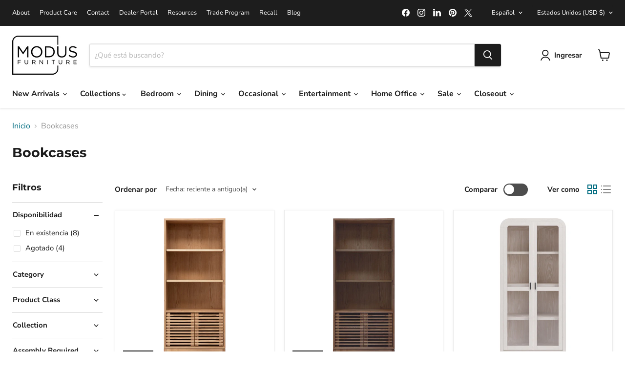

--- FILE ---
content_type: text/html; charset=utf-8
request_url: https://www.modusfurniture.com/es/collections/bookcases
body_size: 49283
content:
<!doctype html>
<html class="no-js no-touch" lang="es">
  <head>

    
    
    <script 
      id="Cookiebot" 
      src="https://consent.cookiebot.com/uc.js" 
      data-cbid="50d5ac31-e092-413c-9d14-9ebed5d32647" data-blockingmode="auto" 
      type="text/javascript"
      defer
    ></script>

    <!-- Google Tag Manager -->
    <script>(function(w,d,s,l,i){w[l]=w[l]||[];w[l].push({'gtm.start':
    new Date().getTime(),event:'gtm.js'});var f=d.getElementsByTagName(s)[0],
    j=d.createElement(s),dl=l!='dataLayer'?'&l='+l:'';j.async=true;j.src=
    'https://www.googletagmanager.com/gtm.js?id='+i+dl;f.parentNode.insertBefore(j,f);
    })(window,document,'script','dataLayer','GTM-MHGF4KHD');</script>
    <!-- End Google Tag Manager -->
    
  <script>
    window.Store = window.Store || {};
    window.Store.id = 56635523159;
  </script>
    <meta charset="utf-8">
    <meta http-equiv="x-ua-compatible" content="IE=edge">

    <link rel="preconnect" href="https://cdn.shopify.com">
    <link rel="preconnect" href="https://fonts.shopifycdn.com">
    <link rel="preconnect" href="https://v.shopify.com">
    <link rel="preconnect" href="https://cdn.shopifycloud.com">

    <title>Modus Furniture - Home Office Bookcases &amp; Bookshelves</title>

    
      <meta name="description" content="View our collection of open and closed storage bookcases, available in a variety of sizes and configurations and styles ranging from modern to rustic, industrial and farmhouse. Made from wood and metal.">
    

    
  <link rel="shortcut icon" href="//www.modusfurniture.com/cdn/shop/files/favicon1_32px_32x32.png?v=1668020779" type="image/png">


    
      <link rel="canonical" href="https://www.modusfurniture.com/es/collections/bookcases" />
    

    <meta name="viewport" content="width=device-width">

    
    















<meta property="og:site_name" content="Modus Furniture">
<meta property="og:url" content="https://www.modusfurniture.com/es/collections/bookcases">
<meta property="og:title" content="Modus Furniture - Home Office Bookcases &amp; Bookshelves">
<meta property="og:type" content="website">
<meta property="og:description" content="View our collection of open and closed storage bookcases, available in a variety of sizes and configurations and styles ranging from modern to rustic, industrial and farmhouse. Made from wood and metal.">




    
    
    

    
    
    <meta
      property="og:image"
      content="https://www.modusfurniture.com/cdn/shop/files/Modus_logo_Black_300dpi_12887968-0968-4051-8cb3-3b5076bad897_1204x630.png?v=1667494515"
    />
    <meta
      property="og:image:secure_url"
      content="https://www.modusfurniture.com/cdn/shop/files/Modus_logo_Black_300dpi_12887968-0968-4051-8cb3-3b5076bad897_1204x630.png?v=1667494515"
    />
    <meta property="og:image:width" content="1204" />
    <meta property="og:image:height" content="630" />
    
    
    <meta property="og:image:alt" content="Social media image" />
  









  <meta name="twitter:site" content="@ModusFurnUS">








<meta name="twitter:title" content="Modus Furniture - Home Office Bookcases &amp; Bookshelves">
<meta name="twitter:description" content="View our collection of open and closed storage bookcases, available in a variety of sizes and configurations and styles ranging from modern to rustic, industrial and farmhouse. Made from wood and metal.">


    
    
    
      
      
      <meta name="twitter:card" content="summary_large_image">
    
    
    <meta
      property="twitter:image"
      content="https://www.modusfurniture.com/cdn/shop/files/Modus_logo_Black_300dpi_12887968-0968-4051-8cb3-3b5076bad897_1200x600_crop_center.png?v=1667494515"
    />
    <meta property="twitter:image:width" content="1200" />
    <meta property="twitter:image:height" content="600" />
    
    
    <meta property="twitter:image:alt" content="Social media image" />
  



    <link rel="preload" href="//www.modusfurniture.com/cdn/fonts/nunito_sans/nunitosans_n7.25d963ed46da26098ebeab731e90d8802d989fa5.woff2" as="font" crossorigin="anonymous">
    <link rel="preload" as="style" href="//www.modusfurniture.com/cdn/shop/t/20/assets/theme.css?v=8555380519951243291763386169">

    <script>window.performance && window.performance.mark && window.performance.mark('shopify.content_for_header.start');</script><meta name="google-site-verification" content="mof3E6hqVpwkKs8nnM2M3KXWFv2hLqUEsnIpINZJ-Mk">
<meta id="shopify-digital-wallet" name="shopify-digital-wallet" content="/56635523159/digital_wallets/dialog">
<meta name="shopify-checkout-api-token" content="7ce57cafcc2322548e01e2bddafb52cc">
<meta id="in-context-paypal-metadata" data-shop-id="56635523159" data-venmo-supported="false" data-environment="production" data-locale="es_ES" data-paypal-v4="true" data-currency="USD">
<link rel="alternate" type="application/atom+xml" title="Feed" href="/es/collections/bookcases.atom" />
<link rel="alternate" hreflang="x-default" href="https://www.modusfurniture.com/collections/bookcases">
<link rel="alternate" hreflang="es" href="https://www.modusfurniture.com/es/collections/bookcases">
<link rel="alternate" hreflang="fr" href="https://www.modusfurniture.com/fr/collections/bookcases">
<link rel="alternate" hreflang="de" href="https://www.modusfurniture.com/de/collections/bookcases">
<link rel="alternate" hreflang="en-CA" href="https://www.modusfurniture.com/en-ca/collections/bookcases">
<link rel="alternate" hreflang="fr-CA" href="https://www.modusfurniture.com/fr-ca/collections/bookcases">
<link rel="alternate" hreflang="en-AU" href="https://www.modusfurniture.com/en-au/collections/bookcases">
<link rel="alternate" hreflang="en-GB" href="https://www.modusfurniture.com/en-gb/collections/bookcases">
<link rel="alternate" hreflang="de-DE" href="https://www.modusfurniture.com/de-de/collections/bookcases">
<link rel="alternate" hreflang="en-DE" href="https://www.modusfurniture.com/en-de/collections/bookcases">
<link rel="alternate" hreflang="en-NZ" href="https://www.modusfurniture.com/en-nz/collections/bookcases">
<link rel="alternate" type="application/json+oembed" href="https://www.modusfurniture.com/es/collections/bookcases.oembed">
<script async="async" src="/checkouts/internal/preloads.js?locale=es-US"></script>
<link rel="preconnect" href="https://shop.app" crossorigin="anonymous">
<script async="async" src="https://shop.app/checkouts/internal/preloads.js?locale=es-US&shop_id=56635523159" crossorigin="anonymous"></script>
<script id="apple-pay-shop-capabilities" type="application/json">{"shopId":56635523159,"countryCode":"US","currencyCode":"USD","merchantCapabilities":["supports3DS"],"merchantId":"gid:\/\/shopify\/Shop\/56635523159","merchantName":"Modus Furniture","requiredBillingContactFields":["postalAddress","email","phone"],"requiredShippingContactFields":["postalAddress","email","phone"],"shippingType":"shipping","supportedNetworks":["visa","masterCard","amex","discover","elo","jcb"],"total":{"type":"pending","label":"Modus Furniture","amount":"1.00"},"shopifyPaymentsEnabled":true,"supportsSubscriptions":true}</script>
<script id="shopify-features" type="application/json">{"accessToken":"7ce57cafcc2322548e01e2bddafb52cc","betas":["rich-media-storefront-analytics"],"domain":"www.modusfurniture.com","predictiveSearch":true,"shopId":56635523159,"locale":"es"}</script>
<script>var Shopify = Shopify || {};
Shopify.shop = "ae4fad.myshopify.com";
Shopify.locale = "es";
Shopify.currency = {"active":"USD","rate":"1.0"};
Shopify.country = "US";
Shopify.theme = {"name":"Empire-live240311","id":126501912663,"schema_name":"Empire","schema_version":"11.0.0","theme_store_id":838,"role":"main"};
Shopify.theme.handle = "null";
Shopify.theme.style = {"id":null,"handle":null};
Shopify.cdnHost = "www.modusfurniture.com/cdn";
Shopify.routes = Shopify.routes || {};
Shopify.routes.root = "/es/";</script>
<script type="module">!function(o){(o.Shopify=o.Shopify||{}).modules=!0}(window);</script>
<script>!function(o){function n(){var o=[];function n(){o.push(Array.prototype.slice.apply(arguments))}return n.q=o,n}var t=o.Shopify=o.Shopify||{};t.loadFeatures=n(),t.autoloadFeatures=n()}(window);</script>
<script>
  window.ShopifyPay = window.ShopifyPay || {};
  window.ShopifyPay.apiHost = "shop.app\/pay";
  window.ShopifyPay.redirectState = null;
</script>
<script id="shop-js-analytics" type="application/json">{"pageType":"collection"}</script>
<script defer="defer" async type="module" src="//www.modusfurniture.com/cdn/shopifycloud/shop-js/modules/v2/client.init-shop-cart-sync_DaR8I8JV.es.esm.js"></script>
<script defer="defer" async type="module" src="//www.modusfurniture.com/cdn/shopifycloud/shop-js/modules/v2/chunk.common_CvUpgQgQ.esm.js"></script>
<script type="module">
  await import("//www.modusfurniture.com/cdn/shopifycloud/shop-js/modules/v2/client.init-shop-cart-sync_DaR8I8JV.es.esm.js");
await import("//www.modusfurniture.com/cdn/shopifycloud/shop-js/modules/v2/chunk.common_CvUpgQgQ.esm.js");

  window.Shopify.SignInWithShop?.initShopCartSync?.({"fedCMEnabled":true,"windoidEnabled":true});

</script>
<script>
  window.Shopify = window.Shopify || {};
  if (!window.Shopify.featureAssets) window.Shopify.featureAssets = {};
  window.Shopify.featureAssets['shop-js'] = {"shop-cart-sync":["modules/v2/client.shop-cart-sync_CUTu4K69.es.esm.js","modules/v2/chunk.common_CvUpgQgQ.esm.js"],"init-fed-cm":["modules/v2/client.init-fed-cm_BCfYuMSp.es.esm.js","modules/v2/chunk.common_CvUpgQgQ.esm.js"],"init-shop-email-lookup-coordinator":["modules/v2/client.init-shop-email-lookup-coordinator_zErLWnRU.es.esm.js","modules/v2/chunk.common_CvUpgQgQ.esm.js"],"shop-cash-offers":["modules/v2/client.shop-cash-offers_CK8yhob9.es.esm.js","modules/v2/chunk.common_CvUpgQgQ.esm.js","modules/v2/chunk.modal_DW7472zx.esm.js"],"init-shop-cart-sync":["modules/v2/client.init-shop-cart-sync_DaR8I8JV.es.esm.js","modules/v2/chunk.common_CvUpgQgQ.esm.js"],"init-windoid":["modules/v2/client.init-windoid_Bqs7JXPF.es.esm.js","modules/v2/chunk.common_CvUpgQgQ.esm.js"],"shop-toast-manager":["modules/v2/client.shop-toast-manager_CZRxq6Il.es.esm.js","modules/v2/chunk.common_CvUpgQgQ.esm.js"],"pay-button":["modules/v2/client.pay-button_Dudga-qW.es.esm.js","modules/v2/chunk.common_CvUpgQgQ.esm.js"],"shop-button":["modules/v2/client.shop-button_DyeoafdV.es.esm.js","modules/v2/chunk.common_CvUpgQgQ.esm.js"],"shop-login-button":["modules/v2/client.shop-login-button_DJe09KYg.es.esm.js","modules/v2/chunk.common_CvUpgQgQ.esm.js","modules/v2/chunk.modal_DW7472zx.esm.js"],"avatar":["modules/v2/client.avatar_BTnouDA3.es.esm.js"],"shop-follow-button":["modules/v2/client.shop-follow-button_Brr0mnY8.es.esm.js","modules/v2/chunk.common_CvUpgQgQ.esm.js","modules/v2/chunk.modal_DW7472zx.esm.js"],"init-customer-accounts-sign-up":["modules/v2/client.init-customer-accounts-sign-up_Bb5S8Ksx.es.esm.js","modules/v2/client.shop-login-button_DJe09KYg.es.esm.js","modules/v2/chunk.common_CvUpgQgQ.esm.js","modules/v2/chunk.modal_DW7472zx.esm.js"],"init-shop-for-new-customer-accounts":["modules/v2/client.init-shop-for-new-customer-accounts_CbnLKALH.es.esm.js","modules/v2/client.shop-login-button_DJe09KYg.es.esm.js","modules/v2/chunk.common_CvUpgQgQ.esm.js","modules/v2/chunk.modal_DW7472zx.esm.js"],"init-customer-accounts":["modules/v2/client.init-customer-accounts_C7Af_7WA.es.esm.js","modules/v2/client.shop-login-button_DJe09KYg.es.esm.js","modules/v2/chunk.common_CvUpgQgQ.esm.js","modules/v2/chunk.modal_DW7472zx.esm.js"],"checkout-modal":["modules/v2/client.checkout-modal_DTKtEfAb.es.esm.js","modules/v2/chunk.common_CvUpgQgQ.esm.js","modules/v2/chunk.modal_DW7472zx.esm.js"],"lead-capture":["modules/v2/client.lead-capture_C-JhaYRG.es.esm.js","modules/v2/chunk.common_CvUpgQgQ.esm.js","modules/v2/chunk.modal_DW7472zx.esm.js"],"shop-login":["modules/v2/client.shop-login_Cn_x-H9c.es.esm.js","modules/v2/chunk.common_CvUpgQgQ.esm.js","modules/v2/chunk.modal_DW7472zx.esm.js"],"payment-terms":["modules/v2/client.payment-terms_DNGzIZyn.es.esm.js","modules/v2/chunk.common_CvUpgQgQ.esm.js","modules/v2/chunk.modal_DW7472zx.esm.js"]};
</script>
<script id="__st">var __st={"a":56635523159,"offset":-28800,"reqid":"cb0cb21a-c3dd-4fad-9024-8423b44dfe31-1763780379","pageurl":"www.modusfurniture.com\/es\/collections\/bookcases","u":"bcb686fb4172","p":"collection","rtyp":"collection","rid":268165185623};</script>
<script>window.ShopifyPaypalV4VisibilityTracking = true;</script>
<script id="captcha-bootstrap">!function(){'use strict';const t='contact',e='account',n='new_comment',o=[[t,t],['blogs',n],['comments',n],[t,'customer']],c=[[e,'customer_login'],[e,'guest_login'],[e,'recover_customer_password'],[e,'create_customer']],r=t=>t.map((([t,e])=>`form[action*='/${t}']:not([data-nocaptcha='true']) input[name='form_type'][value='${e}']`)).join(','),a=t=>()=>t?[...document.querySelectorAll(t)].map((t=>t.form)):[];function s(){const t=[...o],e=r(t);return a(e)}const i='password',u='form_key',d=['recaptcha-v3-token','g-recaptcha-response','h-captcha-response',i],f=()=>{try{return window.sessionStorage}catch{return}},m='__shopify_v',_=t=>t.elements[u];function p(t,e,n=!1){try{const o=window.sessionStorage,c=JSON.parse(o.getItem(e)),{data:r}=function(t){const{data:e,action:n}=t;return t[m]||n?{data:e,action:n}:{data:t,action:n}}(c);for(const[e,n]of Object.entries(r))t.elements[e]&&(t.elements[e].value=n);n&&o.removeItem(e)}catch(o){console.error('form repopulation failed',{error:o})}}const l='form_type',E='cptcha';function T(t){t.dataset[E]=!0}const w=window,h=w.document,L='Shopify',v='ce_forms',y='captcha';let A=!1;((t,e)=>{const n=(g='f06e6c50-85a8-45c8-87d0-21a2b65856fe',I='https://cdn.shopify.com/shopifycloud/storefront-forms-hcaptcha/ce_storefront_forms_captcha_hcaptcha.v1.5.2.iife.js',D={infoText:'Protegido por hCaptcha',privacyText:'Privacidad',termsText:'Términos'},(t,e,n)=>{const o=w[L][v],c=o.bindForm;if(c)return c(t,g,e,D).then(n);var r;o.q.push([[t,g,e,D],n]),r=I,A||(h.body.append(Object.assign(h.createElement('script'),{id:'captcha-provider',async:!0,src:r})),A=!0)});var g,I,D;w[L]=w[L]||{},w[L][v]=w[L][v]||{},w[L][v].q=[],w[L][y]=w[L][y]||{},w[L][y].protect=function(t,e){n(t,void 0,e),T(t)},Object.freeze(w[L][y]),function(t,e,n,w,h,L){const[v,y,A,g]=function(t,e,n){const i=e?o:[],u=t?c:[],d=[...i,...u],f=r(d),m=r(i),_=r(d.filter((([t,e])=>n.includes(e))));return[a(f),a(m),a(_),s()]}(w,h,L),I=t=>{const e=t.target;return e instanceof HTMLFormElement?e:e&&e.form},D=t=>v().includes(t);t.addEventListener('submit',(t=>{const e=I(t);if(!e)return;const n=D(e)&&!e.dataset.hcaptchaBound&&!e.dataset.recaptchaBound,o=_(e),c=g().includes(e)&&(!o||!o.value);(n||c)&&t.preventDefault(),c&&!n&&(function(t){try{if(!f())return;!function(t){const e=f();if(!e)return;const n=_(t);if(!n)return;const o=n.value;o&&e.removeItem(o)}(t);const e=Array.from(Array(32),(()=>Math.random().toString(36)[2])).join('');!function(t,e){_(t)||t.append(Object.assign(document.createElement('input'),{type:'hidden',name:u})),t.elements[u].value=e}(t,e),function(t,e){const n=f();if(!n)return;const o=[...t.querySelectorAll(`input[type='${i}']`)].map((({name:t})=>t)),c=[...d,...o],r={};for(const[a,s]of new FormData(t).entries())c.includes(a)||(r[a]=s);n.setItem(e,JSON.stringify({[m]:1,action:t.action,data:r}))}(t,e)}catch(e){console.error('failed to persist form',e)}}(e),e.submit())}));const S=(t,e)=>{t&&!t.dataset[E]&&(n(t,e.some((e=>e===t))),T(t))};for(const o of['focusin','change'])t.addEventListener(o,(t=>{const e=I(t);D(e)&&S(e,y())}));const B=e.get('form_key'),M=e.get(l),P=B&&M;t.addEventListener('DOMContentLoaded',(()=>{const t=y();if(P)for(const e of t)e.elements[l].value===M&&p(e,B);[...new Set([...A(),...v().filter((t=>'true'===t.dataset.shopifyCaptcha))])].forEach((e=>S(e,t)))}))}(h,new URLSearchParams(w.location.search),n,t,e,['guest_login'])})(!0,!0)}();</script>
<script integrity="sha256-52AcMU7V7pcBOXWImdc/TAGTFKeNjmkeM1Pvks/DTgc=" data-source-attribution="shopify.loadfeatures" defer="defer" src="//www.modusfurniture.com/cdn/shopifycloud/storefront/assets/storefront/load_feature-81c60534.js" crossorigin="anonymous"></script>
<script crossorigin="anonymous" defer="defer" src="//www.modusfurniture.com/cdn/shopifycloud/storefront/assets/shopify_pay/storefront-65b4c6d7.js?v=20250812"></script>
<script data-source-attribution="shopify.dynamic_checkout.dynamic.init">var Shopify=Shopify||{};Shopify.PaymentButton=Shopify.PaymentButton||{isStorefrontPortableWallets:!0,init:function(){window.Shopify.PaymentButton.init=function(){};var t=document.createElement("script");t.src="https://www.modusfurniture.com/cdn/shopifycloud/portable-wallets/latest/portable-wallets.es.js",t.type="module",document.head.appendChild(t)}};
</script>
<script data-source-attribution="shopify.dynamic_checkout.buyer_consent">
  function portableWalletsHideBuyerConsent(e){var t=document.getElementById("shopify-buyer-consent"),n=document.getElementById("shopify-subscription-policy-button");t&&n&&(t.classList.add("hidden"),t.setAttribute("aria-hidden","true"),n.removeEventListener("click",e))}function portableWalletsShowBuyerConsent(e){var t=document.getElementById("shopify-buyer-consent"),n=document.getElementById("shopify-subscription-policy-button");t&&n&&(t.classList.remove("hidden"),t.removeAttribute("aria-hidden"),n.addEventListener("click",e))}window.Shopify?.PaymentButton&&(window.Shopify.PaymentButton.hideBuyerConsent=portableWalletsHideBuyerConsent,window.Shopify.PaymentButton.showBuyerConsent=portableWalletsShowBuyerConsent);
</script>
<script data-source-attribution="shopify.dynamic_checkout.cart.bootstrap">document.addEventListener("DOMContentLoaded",(function(){function t(){return document.querySelector("shopify-accelerated-checkout-cart, shopify-accelerated-checkout")}if(t())Shopify.PaymentButton.init();else{new MutationObserver((function(e,n){t()&&(Shopify.PaymentButton.init(),n.disconnect())})).observe(document.body,{childList:!0,subtree:!0})}}));
</script>
<link id="shopify-accelerated-checkout-styles" rel="stylesheet" media="screen" href="https://www.modusfurniture.com/cdn/shopifycloud/portable-wallets/latest/accelerated-checkout-backwards-compat.css" crossorigin="anonymous">
<style id="shopify-accelerated-checkout-cart">
        #shopify-buyer-consent {
  margin-top: 1em;
  display: inline-block;
  width: 100%;
}

#shopify-buyer-consent.hidden {
  display: none;
}

#shopify-subscription-policy-button {
  background: none;
  border: none;
  padding: 0;
  text-decoration: underline;
  font-size: inherit;
  cursor: pointer;
}

#shopify-subscription-policy-button::before {
  box-shadow: none;
}

      </style>

<script>window.performance && window.performance.mark && window.performance.mark('shopify.content_for_header.end');</script>
     <script>
function feedback() {
  const p = window.Shopify.customerPrivacy;
  console.log(`Tracking ${p.userCanBeTracked() ? "en" : "dis"}abled`);
}
window.Shopify.loadFeatures(
  [
    {
      name: "consent-tracking-api",
      version: "0.1",
    },
  ],
  function (error) {
    if (error) throw error;
    if ("Cookiebot" in window)
      window.Shopify.customerPrivacy.setTrackingConsent({
        "analytics": false,
        "marketing": false,
        "preferences": false,
        "sale_of_data": false,
      }, () => console.log("Awaiting consent")
    );
  }
);

window.addEventListener("CookiebotOnConsentReady", function () {
  const C = Cookiebot.consent,
      existConsentShopify = setInterval(function () {
        if (window.Shopify.customerPrivacy) {
          clearInterval(existConsentShopify);
          window.Shopify.customerPrivacy.setTrackingConsent({
            "analytics": C["statistics"],
            "marketing": C["marketing"],
            "preferences": C["preferences"],
            "sale_of_data": C["marketing"],
          }, () => console.log("Consent captured"))
        }
      }, 100);
});
</script>

    <link href="//www.modusfurniture.com/cdn/shop/t/20/assets/theme.css?v=8555380519951243291763386169" rel="stylesheet" type="text/css" media="all" />

    

    
    <script>
      window.Theme = window.Theme || {};
      window.Theme.version = '11.0.0';
      window.Theme.name = 'Empire';
      window.Theme.routes = {
        "root_url": "/es",
        "account_url": "/es/account",
        "account_login_url": "/es/account/login",
        "account_logout_url": "/es/account/logout",
        "account_register_url": "/es/account/register",
        "account_addresses_url": "/es/account/addresses",
        "collections_url": "/es/collections",
        "all_products_collection_url": "/es/collections/all",
        "search_url": "/es/search",
        "predictive_search_url": "/es/search/suggest",
        "cart_url": "/es/cart",
        "cart_add_url": "/es/cart/add",
        "cart_change_url": "/es/cart/change",
        "cart_clear_url": "/es/cart/clear",
        "product_recommendations_url": "/es/recommendations/products",
      };
    </script>
    

    <script type="text/javascript">HuraScriptCountryBlocker=function($){var appendCSS='';appendCSS+='<style>';appendCSS+='.hura-popup-modal{display:none;position:fixed;z-index:9999999;left:0;top:0;width:100%;height:100%;overflow:auto;background-color:rgba(0,0,0,1)}';appendCSS+='.hura-popup-modal .hura-popup-modal-content{background-color:#fefefe;margin:15% auto;padding:20px;border:1px solid #888;max-width:470px;position:relative}';appendCSS+='.hura-popup-modal .hura-popup-close{color:#aaa;float:right;font-size:28px;font-weight:700}';appendCSS+='.hura-popup-modal .hura-popup-close:hover,.hura-popup-close:focus{color:#000;text-decoration:none;cursor:pointer}';appendCSS+='.hura-popup-modal .hura-popup-title{text-align:center}';appendCSS+='.hura-popup-modal .hura-popup-subtitle{text-align:center}';appendCSS+='.hura-popup-modal .hura-popup-confirm-btn{width:100%;text-align:center}';appendCSS+='.hura-popup-modal .hura-popup-confirm-btn button{width:40%;padding:.4em .6em;border:none;border-radius:.25em;text-decoration:none;text-transform:uppercase;text-rendering:optimizeLegibility;background:#000;color:#fff;cursor:pointer}';appendCSS+='.hura-popup-modal .hura-credit{position:absolute;bottom:-40px;right:0;font-size:11px;margin: 0 0 20px 0;color: rgb(255, 255, 255);font-style:italic;}';appendCSS+='.hura-popup-modal .hura-credit a{color: rgb(255, 228, 0);}';appendCSS+='body {height: 100%;overflow-y: hidden;}';appendCSS+='</style>';var appendHTML='';appendHTML+='<div id="hura-country-blocker-popup" class="hura-popup-modal">';appendHTML+='<div class="hura-popup-modal-content">';appendHTML+='<div class="hura-popup-form-wapper">';appendHTML+='<h2 class="hura-popup-title">Access Denied</h2>';appendHTML+='<p class="hura-popup-subtitle">You don\'t have permission to access "http://www.modusfurniture.com/?" on this server.</p>';appendHTML+='</div>';appendHTML+='<p class="hura-credit">Powered by <a href="https://www.huratips.com" target="_blank">HuraTips.Com</a></p>';appendHTML+='</div>';appendHTML+='</div>';$.get('https://www.cloudflare.com/cdn-cgi/trace').done(function(data){var country_code=data.replace(/(\r\n|\n|\r)/gm,"").split('loc=');country_code=country_code[1].split('tls=');country_code=country_code[0];var blocked_countries="CN,HK,IN,KP,KR,MY,RU,SG,TW";blocked_countries=blocked_countries.split(",");if(blocked_countries.includes(country_code)){try{window.stop();}
catch(exception){document.execCommand('Stop');}
$('head').append(appendCSS);$('body').append(appendHTML);$("#hura-country-blocker-popup").show();}});}
var jqHuraScript=document.createElement('script');jqHuraScript.setAttribute("src","https://ajax.googleapis.com/ajax/libs/jquery/3.1.0/jquery.min.js");jqHuraScript.setAttribute("type","text/javascript");if(jqHuraScript.readyState){jqHuraScript.onreadystatechange=function(){if(this.readyState=='loaded'||this.readyState=='complete'){HuraScriptCountryBlocker(jQuery.noConflict(true));}};}
else{jqHuraScript.onload=function(){HuraScriptCountryBlocker(jQuery.noConflict(true));};}
var d=document.getElementsByTagName("head")[0]||document.documentElement;d.appendChild(jqHuraScript);</script>

    
    <script defer type="text/javascript" src="https://cdn.mazing.link/mzg-in.js"></script>
  <link href="https://monorail-edge.shopifysvc.com" rel="dns-prefetch">
<script>(function(){if ("sendBeacon" in navigator && "performance" in window) {try {var session_token_from_headers = performance.getEntriesByType('navigation')[0].serverTiming.find(x => x.name == '_s').description;} catch {var session_token_from_headers = undefined;}var session_cookie_matches = document.cookie.match(/_shopify_s=([^;]*)/);var session_token_from_cookie = session_cookie_matches && session_cookie_matches.length === 2 ? session_cookie_matches[1] : "";var session_token = session_token_from_headers || session_token_from_cookie || "";function handle_abandonment_event(e) {var entries = performance.getEntries().filter(function(entry) {return /monorail-edge.shopifysvc.com/.test(entry.name);});if (!window.abandonment_tracked && entries.length === 0) {window.abandonment_tracked = true;var currentMs = Date.now();var navigation_start = performance.timing.navigationStart;var payload = {shop_id: 56635523159,url: window.location.href,navigation_start,duration: currentMs - navigation_start,session_token,page_type: "collection"};window.navigator.sendBeacon("https://monorail-edge.shopifysvc.com/v1/produce", JSON.stringify({schema_id: "online_store_buyer_site_abandonment/1.1",payload: payload,metadata: {event_created_at_ms: currentMs,event_sent_at_ms: currentMs}}));}}window.addEventListener('pagehide', handle_abandonment_event);}}());</script>
<script id="web-pixels-manager-setup">(function e(e,d,r,n,o){if(void 0===o&&(o={}),!Boolean(null===(a=null===(i=window.Shopify)||void 0===i?void 0:i.analytics)||void 0===a?void 0:a.replayQueue)){var i,a;window.Shopify=window.Shopify||{};var t=window.Shopify;t.analytics=t.analytics||{};var s=t.analytics;s.replayQueue=[],s.publish=function(e,d,r){return s.replayQueue.push([e,d,r]),!0};try{self.performance.mark("wpm:start")}catch(e){}var l=function(){var e={modern:/Edge?\/(1{2}[4-9]|1[2-9]\d|[2-9]\d{2}|\d{4,})\.\d+(\.\d+|)|Firefox\/(1{2}[4-9]|1[2-9]\d|[2-9]\d{2}|\d{4,})\.\d+(\.\d+|)|Chrom(ium|e)\/(9{2}|\d{3,})\.\d+(\.\d+|)|(Maci|X1{2}).+ Version\/(15\.\d+|(1[6-9]|[2-9]\d|\d{3,})\.\d+)([,.]\d+|)( \(\w+\)|)( Mobile\/\w+|) Safari\/|Chrome.+OPR\/(9{2}|\d{3,})\.\d+\.\d+|(CPU[ +]OS|iPhone[ +]OS|CPU[ +]iPhone|CPU IPhone OS|CPU iPad OS)[ +]+(15[._]\d+|(1[6-9]|[2-9]\d|\d{3,})[._]\d+)([._]\d+|)|Android:?[ /-](13[3-9]|1[4-9]\d|[2-9]\d{2}|\d{4,})(\.\d+|)(\.\d+|)|Android.+Firefox\/(13[5-9]|1[4-9]\d|[2-9]\d{2}|\d{4,})\.\d+(\.\d+|)|Android.+Chrom(ium|e)\/(13[3-9]|1[4-9]\d|[2-9]\d{2}|\d{4,})\.\d+(\.\d+|)|SamsungBrowser\/([2-9]\d|\d{3,})\.\d+/,legacy:/Edge?\/(1[6-9]|[2-9]\d|\d{3,})\.\d+(\.\d+|)|Firefox\/(5[4-9]|[6-9]\d|\d{3,})\.\d+(\.\d+|)|Chrom(ium|e)\/(5[1-9]|[6-9]\d|\d{3,})\.\d+(\.\d+|)([\d.]+$|.*Safari\/(?![\d.]+ Edge\/[\d.]+$))|(Maci|X1{2}).+ Version\/(10\.\d+|(1[1-9]|[2-9]\d|\d{3,})\.\d+)([,.]\d+|)( \(\w+\)|)( Mobile\/\w+|) Safari\/|Chrome.+OPR\/(3[89]|[4-9]\d|\d{3,})\.\d+\.\d+|(CPU[ +]OS|iPhone[ +]OS|CPU[ +]iPhone|CPU IPhone OS|CPU iPad OS)[ +]+(10[._]\d+|(1[1-9]|[2-9]\d|\d{3,})[._]\d+)([._]\d+|)|Android:?[ /-](13[3-9]|1[4-9]\d|[2-9]\d{2}|\d{4,})(\.\d+|)(\.\d+|)|Mobile Safari.+OPR\/([89]\d|\d{3,})\.\d+\.\d+|Android.+Firefox\/(13[5-9]|1[4-9]\d|[2-9]\d{2}|\d{4,})\.\d+(\.\d+|)|Android.+Chrom(ium|e)\/(13[3-9]|1[4-9]\d|[2-9]\d{2}|\d{4,})\.\d+(\.\d+|)|Android.+(UC? ?Browser|UCWEB|U3)[ /]?(15\.([5-9]|\d{2,})|(1[6-9]|[2-9]\d|\d{3,})\.\d+)\.\d+|SamsungBrowser\/(5\.\d+|([6-9]|\d{2,})\.\d+)|Android.+MQ{2}Browser\/(14(\.(9|\d{2,})|)|(1[5-9]|[2-9]\d|\d{3,})(\.\d+|))(\.\d+|)|K[Aa][Ii]OS\/(3\.\d+|([4-9]|\d{2,})\.\d+)(\.\d+|)/},d=e.modern,r=e.legacy,n=navigator.userAgent;return n.match(d)?"modern":n.match(r)?"legacy":"unknown"}(),u="modern"===l?"modern":"legacy",c=(null!=n?n:{modern:"",legacy:""})[u],f=function(e){return[e.baseUrl,"/wpm","/b",e.hashVersion,"modern"===e.buildTarget?"m":"l",".js"].join("")}({baseUrl:d,hashVersion:r,buildTarget:u}),m=function(e){var d=e.version,r=e.bundleTarget,n=e.surface,o=e.pageUrl,i=e.monorailEndpoint;return{emit:function(e){var a=e.status,t=e.errorMsg,s=(new Date).getTime(),l=JSON.stringify({metadata:{event_sent_at_ms:s},events:[{schema_id:"web_pixels_manager_load/3.1",payload:{version:d,bundle_target:r,page_url:o,status:a,surface:n,error_msg:t},metadata:{event_created_at_ms:s}}]});if(!i)return console&&console.warn&&console.warn("[Web Pixels Manager] No Monorail endpoint provided, skipping logging."),!1;try{return self.navigator.sendBeacon.bind(self.navigator)(i,l)}catch(e){}var u=new XMLHttpRequest;try{return u.open("POST",i,!0),u.setRequestHeader("Content-Type","text/plain"),u.send(l),!0}catch(e){return console&&console.warn&&console.warn("[Web Pixels Manager] Got an unhandled error while logging to Monorail."),!1}}}}({version:r,bundleTarget:l,surface:e.surface,pageUrl:self.location.href,monorailEndpoint:e.monorailEndpoint});try{o.browserTarget=l,function(e){var d=e.src,r=e.async,n=void 0===r||r,o=e.onload,i=e.onerror,a=e.sri,t=e.scriptDataAttributes,s=void 0===t?{}:t,l=document.createElement("script"),u=document.querySelector("head"),c=document.querySelector("body");if(l.async=n,l.src=d,a&&(l.integrity=a,l.crossOrigin="anonymous"),s)for(var f in s)if(Object.prototype.hasOwnProperty.call(s,f))try{l.dataset[f]=s[f]}catch(e){}if(o&&l.addEventListener("load",o),i&&l.addEventListener("error",i),u)u.appendChild(l);else{if(!c)throw new Error("Did not find a head or body element to append the script");c.appendChild(l)}}({src:f,async:!0,onload:function(){if(!function(){var e,d;return Boolean(null===(d=null===(e=window.Shopify)||void 0===e?void 0:e.analytics)||void 0===d?void 0:d.initialized)}()){var d=window.webPixelsManager.init(e)||void 0;if(d){var r=window.Shopify.analytics;r.replayQueue.forEach((function(e){var r=e[0],n=e[1],o=e[2];d.publishCustomEvent(r,n,o)})),r.replayQueue=[],r.publish=d.publishCustomEvent,r.visitor=d.visitor,r.initialized=!0}}},onerror:function(){return m.emit({status:"failed",errorMsg:"".concat(f," has failed to load")})},sri:function(e){var d=/^sha384-[A-Za-z0-9+/=]+$/;return"string"==typeof e&&d.test(e)}(c)?c:"",scriptDataAttributes:o}),m.emit({status:"loading"})}catch(e){m.emit({status:"failed",errorMsg:(null==e?void 0:e.message)||"Unknown error"})}}})({shopId: 56635523159,storefrontBaseUrl: "https://www.modusfurniture.com",extensionsBaseUrl: "https://extensions.shopifycdn.com/cdn/shopifycloud/web-pixels-manager",monorailEndpoint: "https://monorail-edge.shopifysvc.com/unstable/produce_batch",surface: "storefront-renderer",enabledBetaFlags: ["2dca8a86"],webPixelsConfigList: [{"id":"347603031","configuration":"{\"config\":\"{\\\"pixel_id\\\":\\\"G-Y13FYWCZX8\\\",\\\"target_country\\\":\\\"US\\\",\\\"gtag_events\\\":[{\\\"type\\\":\\\"begin_checkout\\\",\\\"action_label\\\":\\\"G-Y13FYWCZX8\\\"},{\\\"type\\\":\\\"search\\\",\\\"action_label\\\":\\\"G-Y13FYWCZX8\\\"},{\\\"type\\\":\\\"view_item\\\",\\\"action_label\\\":\\\"G-Y13FYWCZX8\\\"},{\\\"type\\\":\\\"purchase\\\",\\\"action_label\\\":\\\"G-Y13FYWCZX8\\\"},{\\\"type\\\":\\\"page_view\\\",\\\"action_label\\\":\\\"G-Y13FYWCZX8\\\"},{\\\"type\\\":\\\"add_payment_info\\\",\\\"action_label\\\":\\\"G-Y13FYWCZX8\\\"},{\\\"type\\\":\\\"add_to_cart\\\",\\\"action_label\\\":\\\"G-Y13FYWCZX8\\\"}],\\\"enable_monitoring_mode\\\":false}\"}","eventPayloadVersion":"v1","runtimeContext":"OPEN","scriptVersion":"b2a88bafab3e21179ed38636efcd8a93","type":"APP","apiClientId":1780363,"privacyPurposes":[],"dataSharingAdjustments":{"protectedCustomerApprovalScopes":["read_customer_address","read_customer_email","read_customer_name","read_customer_personal_data","read_customer_phone"]}},{"id":"shopify-app-pixel","configuration":"{}","eventPayloadVersion":"v1","runtimeContext":"STRICT","scriptVersion":"0450","apiClientId":"shopify-pixel","type":"APP","privacyPurposes":["ANALYTICS","MARKETING"]},{"id":"shopify-custom-pixel","eventPayloadVersion":"v1","runtimeContext":"LAX","scriptVersion":"0450","apiClientId":"shopify-pixel","type":"CUSTOM","privacyPurposes":["ANALYTICS","MARKETING"]}],isMerchantRequest: false,initData: {"shop":{"name":"Modus Furniture","paymentSettings":{"currencyCode":"USD"},"myshopifyDomain":"ae4fad.myshopify.com","countryCode":"US","storefrontUrl":"https:\/\/www.modusfurniture.com\/es"},"customer":null,"cart":null,"checkout":null,"productVariants":[],"purchasingCompany":null},},"https://www.modusfurniture.com/cdn","ae1676cfwd2530674p4253c800m34e853cb",{"modern":"","legacy":""},{"shopId":"56635523159","storefrontBaseUrl":"https:\/\/www.modusfurniture.com","extensionBaseUrl":"https:\/\/extensions.shopifycdn.com\/cdn\/shopifycloud\/web-pixels-manager","surface":"storefront-renderer","enabledBetaFlags":"[\"2dca8a86\"]","isMerchantRequest":"false","hashVersion":"ae1676cfwd2530674p4253c800m34e853cb","publish":"custom","events":"[[\"page_viewed\",{}],[\"collection_viewed\",{\"collection\":{\"id\":\"268165185623\",\"title\":\"Bookcases\",\"productVariants\":[{\"price\":{\"amount\":699.0,\"currencyCode\":\"USD\"},\"product\":{\"title\":\"Tanner Bookcase - Flaxen\",\"vendor\":\"Modus Furniture\",\"id\":\"7516738977879\",\"untranslatedTitle\":\"Tanner Bookcase - Flaxen\",\"url\":\"\/es\/products\/qpud19\",\"type\":\"Furniture \u003e Shelving \u003e Bookcases \u0026 Standing Shelves\"},\"id\":\"42125766983767\",\"image\":{\"src\":\"\/\/www.modusfurniture.com\/cdn\/shop\/files\/Modus_Furniture_Tanner_Bookcase__Flaxen_655450503504_QPUD19_Main_Image.jpg?v=1763270318\"},\"sku\":\"QPUD19\",\"title\":\"Default Title\",\"untranslatedTitle\":\"Default Title\"},{\"price\":{\"amount\":699.0,\"currencyCode\":\"USD\"},\"product\":{\"title\":\"Tanner Bookcase - Roux\",\"vendor\":\"Modus Furniture\",\"id\":\"7516738846807\",\"untranslatedTitle\":\"Tanner Bookcase - Roux\",\"url\":\"\/es\/products\/qpua19\",\"type\":\"Furniture \u003e Shelving \u003e Bookcases \u0026 Standing Shelves\"},\"id\":\"42125766852695\",\"image\":{\"src\":\"\/\/www.modusfurniture.com\/cdn\/shop\/files\/Modus_Furniture_Tanner_Bookcase__Roux_655450503498_QPUA19_Main_Image.jpg?v=1763270302\"},\"sku\":\"QPUA19\",\"title\":\"Default Title\",\"untranslatedTitle\":\"Default Title\"},{\"price\":{\"amount\":729.0,\"currencyCode\":\"USD\"},\"product\":{\"title\":\"Drake Glass Door Wooden Bookcase in Sugar\",\"vendor\":\"Modus Furniture\",\"id\":\"7149410943063\",\"untranslatedTitle\":\"Drake Glass Door Wooden Bookcase in Sugar\",\"url\":\"\/es\/products\/nknf19\",\"type\":\"Furniture \u003e Shelving \u003e Bookcases \u0026 Standing Shelves\"},\"id\":\"40910657323095\",\"image\":{\"src\":\"\/\/www.modusfurniture.com\/cdn\/shop\/files\/Modus_Furniture_Drake_Glass_Door_Wooden_Bookcase_in_Sugar_655450455490_NKNF19_Main_Image_e4110874-14c3-480c-b00c-955448b40f5b.jpg?v=1763270392\"},\"sku\":\"NKNF19\",\"title\":\"Default Title\",\"untranslatedTitle\":\"Default Title\"},{\"price\":{\"amount\":239.0,\"currencyCode\":\"USD\"},\"product\":{\"title\":\"One Modern Coastal Glass Shelf Bookcase in Solid Wood\",\"vendor\":\"Modus Furniture\",\"id\":\"6875567587415\",\"untranslatedTitle\":\"One Modern Coastal Glass Shelf Bookcase in Solid Wood\",\"url\":\"\/es\/products\/jvlh19\",\"type\":\"Furniture \u003e Shelving \u003e Bookcases \u0026 Standing Shelves\"},\"id\":\"40166326992983\",\"image\":{\"src\":\"\/\/www.modusfurniture.com\/cdn\/shop\/files\/Modus_Furniture_One_Modern_Coastal_Glass_Shelf_Bookcase_in_Solid_Wood_655450404658_JVLH19_Main_Image.jpg?v=1763270385\"},\"sku\":\"JVLH19\",\"title\":\"Default Title\",\"untranslatedTitle\":\"Default Title\"},{\"price\":{\"amount\":149.0,\"currencyCode\":\"USD\"},\"product\":{\"title\":\"Finch Wood and Metal Etagere Bookcase in Buckwheat and Antique Bronze\",\"vendor\":\"Modus Furniture\",\"id\":\"6822300680279\",\"untranslatedTitle\":\"Finch Wood and Metal Etagere Bookcase in Buckwheat and Antique Bronze\",\"url\":\"\/es\/products\/kgjd19e\",\"type\":\"Furniture \u003e Shelving \u003e Bookcases \u0026 Standing Shelves\"},\"id\":\"39996102246487\",\"image\":{\"src\":\"\/\/www.modusfurniture.com\/cdn\/shop\/files\/Modus_Furniture_Finch_Wood_and_Metal_Etagere_Bookcase_in_Buckwheat_and_Antique_Bronze_655450363061_KGJD19E_Main_Image.jpg?v=1763270336\"},\"sku\":\"KGJD19E\",\"title\":\"Default Title\",\"untranslatedTitle\":\"Default Title\"},{\"price\":{\"amount\":499.0,\"currencyCode\":\"USD\"},\"product\":{\"title\":\"Oxford Bookshelf in Basalt Grey\",\"vendor\":\"Modus Furniture\",\"id\":\"6822297174103\",\"untranslatedTitle\":\"Oxford Bookshelf in Basalt Grey\",\"url\":\"\/es\/products\/azu519\",\"type\":\"Furniture \u003e Shelving \u003e Bookcases \u0026 Standing Shelves\"},\"id\":\"39996095889495\",\"image\":{\"src\":\"\/\/www.modusfurniture.com\/cdn\/shop\/files\/Modus_Furniture_Oxford_Bookshelf_in_Basalt_Grey_655450261275_AZU519_Main_Image.jpg?v=1763270377\"},\"sku\":\"AZU519\",\"title\":\"Default Title\",\"untranslatedTitle\":\"Default Title\"},{\"price\":{\"amount\":499.0,\"currencyCode\":\"USD\"},\"product\":{\"title\":\"Oxford Bookshelf in Mineral\",\"vendor\":\"Modus Furniture\",\"id\":\"6822296420439\",\"untranslatedTitle\":\"Oxford Bookshelf in Mineral\",\"url\":\"\/es\/products\/azbx19\",\"type\":\"Furniture \u003e Shelving \u003e Bookcases \u0026 Standing Shelves\"},\"id\":\"39996094808151\",\"image\":{\"src\":\"\/\/www.modusfurniture.com\/cdn\/shop\/files\/Modus_Furniture_Oxford_Bookshelf_in_Mineral_655450334429_AZBX19_Main_Image.jpg?v=1763270345\"},\"sku\":\"AZBX19\",\"title\":\"Default Title\",\"untranslatedTitle\":\"Default Title\"},{\"price\":{\"amount\":99.0,\"currencyCode\":\"USD\"},\"product\":{\"title\":\"Autumn Sliding Door Bookcase in Flint Oak\",\"vendor\":\"Modus Furniture\",\"id\":\"6822292488279\",\"untranslatedTitle\":\"Autumn Sliding Door Bookcase in Flint Oak\",\"url\":\"\/es\/products\/8fj819bs\",\"type\":\"Furniture \u003e Shelving \u003e Bookcases \u0026 Standing Shelves\"},\"id\":\"39996089696343\",\"image\":{\"src\":\"\/\/www.modusfurniture.com\/cdn\/shop\/files\/Modus_Furniture_Autumn_Sliding_Door_Bookcase_in_Flint_Oak_655450342691_8FJ819BS_Main_Image.jpg?v=1763270404\"},\"sku\":\"8FJ819BS\",\"title\":\"Default Title\",\"untranslatedTitle\":\"Default Title\"},{\"price\":{\"amount\":499.0,\"currencyCode\":\"USD\"},\"product\":{\"title\":\"Yosemite Solid Wood 82x39 inch Bookshelf in Cafe\",\"vendor\":\"Modus Furniture\",\"id\":\"6822290915415\",\"untranslatedTitle\":\"Yosemite Solid Wood 82x39 inch Bookshelf in Cafe\",\"url\":\"\/es\/products\/7yc9193982\",\"type\":\"Furniture \u003e Shelving \u003e Bookcases \u0026 Standing Shelves\"},\"id\":\"39996087140439\",\"image\":{\"src\":\"\/\/www.modusfurniture.com\/cdn\/shop\/files\/Modus_Furniture_Yosemite_Solid_Wood_82x39_inch_Bookshelf_in_Cafe_655450236532_7YC9193982_Main_Image.jpg?v=1763270395\"},\"sku\":\"7YC9193982\",\"title\":\"Default Title\",\"untranslatedTitle\":\"Default Title\"},{\"price\":{\"amount\":259.0,\"currencyCode\":\"USD\"},\"product\":{\"title\":\"Yosemite Solid Wood 54x39 inch Bookshelf in Cafe\",\"vendor\":\"Modus Furniture\",\"id\":\"6822290882647\",\"untranslatedTitle\":\"Yosemite Solid Wood 54x39 inch Bookshelf in Cafe\",\"url\":\"\/es\/products\/7yc9193954\",\"type\":\"Furniture \u003e Shelving \u003e Bookcases \u0026 Standing Shelves\"},\"id\":\"39996087107671\",\"image\":{\"src\":\"\/\/www.modusfurniture.com\/cdn\/shop\/files\/Modus_Furniture_Yosemite_Solid_Wood_54x39_inch_Bookshelf_in_Cafe_655450236518_7YC9193954_Main_Image.jpg?v=1763270307\"},\"sku\":\"7YC9193954\",\"title\":\"Default Title\",\"untranslatedTitle\":\"Default Title\"},{\"price\":{\"amount\":209.0,\"currencyCode\":\"USD\"},\"product\":{\"title\":\"Yosemite Solid Wood 36x39 inch Bookshelf in Cafe\",\"vendor\":\"Modus Furniture\",\"id\":\"6822290849879\",\"untranslatedTitle\":\"Yosemite Solid Wood 36x39 inch Bookshelf in Cafe\",\"url\":\"\/es\/products\/7yc9193936\",\"type\":\"Furniture \u003e Shelving \u003e Bookcases \u0026 Standing Shelves\"},\"id\":\"39996087074903\",\"image\":{\"src\":\"\/\/www.modusfurniture.com\/cdn\/shop\/files\/Modus_Furniture_Yosemite_Solid_Wood_36x39_inch_Bookshelf_in_Cafe_655450236525_7YC9193936_Main_Image.jpg?v=1763270395\"},\"sku\":\"7YC9193936\",\"title\":\"Default Title\",\"untranslatedTitle\":\"Default Title\"},{\"price\":{\"amount\":429.0,\"currencyCode\":\"USD\"},\"product\":{\"title\":\"Yosemite Solid Wood Bookcase in Cafe\",\"vendor\":\"Modus Furniture\",\"id\":\"6822290817111\",\"untranslatedTitle\":\"Yosemite Solid Wood Bookcase in Cafe\",\"url\":\"\/es\/products\/7yc91939\",\"type\":\"Furniture \u003e Shelving \u003e Bookcases \u0026 Standing Shelves\"},\"id\":\"39996087042135\",\"image\":{\"src\":\"\/\/www.modusfurniture.com\/cdn\/shop\/files\/Modus_Furniture_Yosemite_Solid_Wood_Bookcase_in_Cafe_655450177606_7YC91939_Main_Image.jpg?v=1763270399\"},\"sku\":\"7YC91939\",\"title\":\"Default Title\",\"untranslatedTitle\":\"Default Title\"}]}}]]"});</script><script>
  window.ShopifyAnalytics = window.ShopifyAnalytics || {};
  window.ShopifyAnalytics.meta = window.ShopifyAnalytics.meta || {};
  window.ShopifyAnalytics.meta.currency = 'USD';
  var meta = {"products":[{"id":7516738977879,"gid":"gid:\/\/shopify\/Product\/7516738977879","vendor":"Modus Furniture","type":"Furniture \u003e Shelving \u003e Bookcases \u0026 Standing Shelves","variants":[{"id":42125766983767,"price":69900,"name":"Tanner Bookcase - Flaxen","public_title":null,"sku":"QPUD19"}],"remote":false},{"id":7516738846807,"gid":"gid:\/\/shopify\/Product\/7516738846807","vendor":"Modus Furniture","type":"Furniture \u003e Shelving \u003e Bookcases \u0026 Standing Shelves","variants":[{"id":42125766852695,"price":69900,"name":"Tanner Bookcase - Roux","public_title":null,"sku":"QPUA19"}],"remote":false},{"id":7149410943063,"gid":"gid:\/\/shopify\/Product\/7149410943063","vendor":"Modus Furniture","type":"Furniture \u003e Shelving \u003e Bookcases \u0026 Standing Shelves","variants":[{"id":40910657323095,"price":72900,"name":"Drake Glass Door Wooden Bookcase in Sugar","public_title":null,"sku":"NKNF19"}],"remote":false},{"id":6875567587415,"gid":"gid:\/\/shopify\/Product\/6875567587415","vendor":"Modus Furniture","type":"Furniture \u003e Shelving \u003e Bookcases \u0026 Standing Shelves","variants":[{"id":40166326992983,"price":23900,"name":"One Modern Coastal Glass Shelf Bookcase in Solid Wood","public_title":null,"sku":"JVLH19"}],"remote":false},{"id":6822300680279,"gid":"gid:\/\/shopify\/Product\/6822300680279","vendor":"Modus Furniture","type":"Furniture \u003e Shelving \u003e Bookcases \u0026 Standing Shelves","variants":[{"id":39996102246487,"price":14900,"name":"Finch Wood and Metal Etagere Bookcase in Buckwheat and Antique Bronze","public_title":null,"sku":"KGJD19E"}],"remote":false},{"id":6822297174103,"gid":"gid:\/\/shopify\/Product\/6822297174103","vendor":"Modus Furniture","type":"Furniture \u003e Shelving \u003e Bookcases \u0026 Standing Shelves","variants":[{"id":39996095889495,"price":49900,"name":"Oxford Bookshelf in Basalt Grey","public_title":null,"sku":"AZU519"}],"remote":false},{"id":6822296420439,"gid":"gid:\/\/shopify\/Product\/6822296420439","vendor":"Modus Furniture","type":"Furniture \u003e Shelving \u003e Bookcases \u0026 Standing Shelves","variants":[{"id":39996094808151,"price":49900,"name":"Oxford Bookshelf in Mineral","public_title":null,"sku":"AZBX19"}],"remote":false},{"id":6822292488279,"gid":"gid:\/\/shopify\/Product\/6822292488279","vendor":"Modus Furniture","type":"Furniture \u003e Shelving \u003e Bookcases \u0026 Standing Shelves","variants":[{"id":39996089696343,"price":9900,"name":"Autumn Sliding Door Bookcase in Flint Oak","public_title":null,"sku":"8FJ819BS"}],"remote":false},{"id":6822290915415,"gid":"gid:\/\/shopify\/Product\/6822290915415","vendor":"Modus Furniture","type":"Furniture \u003e Shelving \u003e Bookcases \u0026 Standing Shelves","variants":[{"id":39996087140439,"price":49900,"name":"Yosemite Solid Wood 82x39 inch Bookshelf in Cafe","public_title":null,"sku":"7YC9193982"}],"remote":false},{"id":6822290882647,"gid":"gid:\/\/shopify\/Product\/6822290882647","vendor":"Modus Furniture","type":"Furniture \u003e Shelving \u003e Bookcases \u0026 Standing Shelves","variants":[{"id":39996087107671,"price":25900,"name":"Yosemite Solid Wood 54x39 inch Bookshelf in Cafe","public_title":null,"sku":"7YC9193954"}],"remote":false},{"id":6822290849879,"gid":"gid:\/\/shopify\/Product\/6822290849879","vendor":"Modus Furniture","type":"Furniture \u003e Shelving \u003e Bookcases \u0026 Standing Shelves","variants":[{"id":39996087074903,"price":20900,"name":"Yosemite Solid Wood 36x39 inch Bookshelf in Cafe","public_title":null,"sku":"7YC9193936"}],"remote":false},{"id":6822290817111,"gid":"gid:\/\/shopify\/Product\/6822290817111","vendor":"Modus Furniture","type":"Furniture \u003e Shelving \u003e Bookcases \u0026 Standing Shelves","variants":[{"id":39996087042135,"price":42900,"name":"Yosemite Solid Wood Bookcase in Cafe","public_title":null,"sku":"7YC91939"}],"remote":false}],"page":{"pageType":"collection","resourceType":"collection","resourceId":268165185623}};
  for (var attr in meta) {
    window.ShopifyAnalytics.meta[attr] = meta[attr];
  }
</script>
<script class="analytics">
  (function () {
    var customDocumentWrite = function(content) {
      var jquery = null;

      if (window.jQuery) {
        jquery = window.jQuery;
      } else if (window.Checkout && window.Checkout.$) {
        jquery = window.Checkout.$;
      }

      if (jquery) {
        jquery('body').append(content);
      }
    };

    var hasLoggedConversion = function(token) {
      if (token) {
        return document.cookie.indexOf('loggedConversion=' + token) !== -1;
      }
      return false;
    }

    var setCookieIfConversion = function(token) {
      if (token) {
        var twoMonthsFromNow = new Date(Date.now());
        twoMonthsFromNow.setMonth(twoMonthsFromNow.getMonth() + 2);

        document.cookie = 'loggedConversion=' + token + '; expires=' + twoMonthsFromNow;
      }
    }

    var trekkie = window.ShopifyAnalytics.lib = window.trekkie = window.trekkie || [];
    if (trekkie.integrations) {
      return;
    }
    trekkie.methods = [
      'identify',
      'page',
      'ready',
      'track',
      'trackForm',
      'trackLink'
    ];
    trekkie.factory = function(method) {
      return function() {
        var args = Array.prototype.slice.call(arguments);
        args.unshift(method);
        trekkie.push(args);
        return trekkie;
      };
    };
    for (var i = 0; i < trekkie.methods.length; i++) {
      var key = trekkie.methods[i];
      trekkie[key] = trekkie.factory(key);
    }
    trekkie.load = function(config) {
      trekkie.config = config || {};
      trekkie.config.initialDocumentCookie = document.cookie;
      var first = document.getElementsByTagName('script')[0];
      var script = document.createElement('script');
      script.type = 'text/javascript';
      script.onerror = function(e) {
        var scriptFallback = document.createElement('script');
        scriptFallback.type = 'text/javascript';
        scriptFallback.onerror = function(error) {
                var Monorail = {
      produce: function produce(monorailDomain, schemaId, payload) {
        var currentMs = new Date().getTime();
        var event = {
          schema_id: schemaId,
          payload: payload,
          metadata: {
            event_created_at_ms: currentMs,
            event_sent_at_ms: currentMs
          }
        };
        return Monorail.sendRequest("https://" + monorailDomain + "/v1/produce", JSON.stringify(event));
      },
      sendRequest: function sendRequest(endpointUrl, payload) {
        // Try the sendBeacon API
        if (window && window.navigator && typeof window.navigator.sendBeacon === 'function' && typeof window.Blob === 'function' && !Monorail.isIos12()) {
          var blobData = new window.Blob([payload], {
            type: 'text/plain'
          });

          if (window.navigator.sendBeacon(endpointUrl, blobData)) {
            return true;
          } // sendBeacon was not successful

        } // XHR beacon

        var xhr = new XMLHttpRequest();

        try {
          xhr.open('POST', endpointUrl);
          xhr.setRequestHeader('Content-Type', 'text/plain');
          xhr.send(payload);
        } catch (e) {
          console.log(e);
        }

        return false;
      },
      isIos12: function isIos12() {
        return window.navigator.userAgent.lastIndexOf('iPhone; CPU iPhone OS 12_') !== -1 || window.navigator.userAgent.lastIndexOf('iPad; CPU OS 12_') !== -1;
      }
    };
    Monorail.produce('monorail-edge.shopifysvc.com',
      'trekkie_storefront_load_errors/1.1',
      {shop_id: 56635523159,
      theme_id: 126501912663,
      app_name: "storefront",
      context_url: window.location.href,
      source_url: "//www.modusfurniture.com/cdn/s/trekkie.storefront.3c703df509f0f96f3237c9daa54e2777acf1a1dd.min.js"});

        };
        scriptFallback.async = true;
        scriptFallback.src = '//www.modusfurniture.com/cdn/s/trekkie.storefront.3c703df509f0f96f3237c9daa54e2777acf1a1dd.min.js';
        first.parentNode.insertBefore(scriptFallback, first);
      };
      script.async = true;
      script.src = '//www.modusfurniture.com/cdn/s/trekkie.storefront.3c703df509f0f96f3237c9daa54e2777acf1a1dd.min.js';
      first.parentNode.insertBefore(script, first);
    };
    trekkie.load(
      {"Trekkie":{"appName":"storefront","development":false,"defaultAttributes":{"shopId":56635523159,"isMerchantRequest":null,"themeId":126501912663,"themeCityHash":"12911497530040296584","contentLanguage":"es","currency":"USD","eventMetadataId":"bcc93e85-079d-47cb-908c-6362adcc317f"},"isServerSideCookieWritingEnabled":true,"monorailRegion":"shop_domain","enabledBetaFlags":["f0df213a"]},"Session Attribution":{},"S2S":{"facebookCapiEnabled":false,"source":"trekkie-storefront-renderer","apiClientId":580111}}
    );

    var loaded = false;
    trekkie.ready(function() {
      if (loaded) return;
      loaded = true;

      window.ShopifyAnalytics.lib = window.trekkie;

      var originalDocumentWrite = document.write;
      document.write = customDocumentWrite;
      try { window.ShopifyAnalytics.merchantGoogleAnalytics.call(this); } catch(error) {};
      document.write = originalDocumentWrite;

      window.ShopifyAnalytics.lib.page(null,{"pageType":"collection","resourceType":"collection","resourceId":268165185623,"shopifyEmitted":true});

      var match = window.location.pathname.match(/checkouts\/(.+)\/(thank_you|post_purchase)/)
      var token = match? match[1]: undefined;
      if (!hasLoggedConversion(token)) {
        setCookieIfConversion(token);
        window.ShopifyAnalytics.lib.track("Viewed Product Category",{"currency":"USD","category":"Collection: bookcases","collectionName":"bookcases","collectionId":268165185623,"nonInteraction":true},undefined,undefined,{"shopifyEmitted":true});
      }
    });


        var eventsListenerScript = document.createElement('script');
        eventsListenerScript.async = true;
        eventsListenerScript.src = "//www.modusfurniture.com/cdn/shopifycloud/storefront/assets/shop_events_listener-3da45d37.js";
        document.getElementsByTagName('head')[0].appendChild(eventsListenerScript);

})();</script>
  <script>
  if (!window.ga || (window.ga && typeof window.ga !== 'function')) {
    window.ga = function ga() {
      (window.ga.q = window.ga.q || []).push(arguments);
      if (window.Shopify && window.Shopify.analytics && typeof window.Shopify.analytics.publish === 'function') {
        window.Shopify.analytics.publish("ga_stub_called", {}, {sendTo: "google_osp_migration"});
      }
      console.error("Shopify's Google Analytics stub called with:", Array.from(arguments), "\nSee https://help.shopify.com/manual/promoting-marketing/pixels/pixel-migration#google for more information.");
    };
    if (window.Shopify && window.Shopify.analytics && typeof window.Shopify.analytics.publish === 'function') {
      window.Shopify.analytics.publish("ga_stub_initialized", {}, {sendTo: "google_osp_migration"});
    }
  }
</script>
<script
  defer
  src="https://www.modusfurniture.com/cdn/shopifycloud/perf-kit/shopify-perf-kit-2.1.2.min.js"
  data-application="storefront-renderer"
  data-shop-id="56635523159"
  data-render-region="gcp-us-central1"
  data-page-type="collection"
  data-theme-instance-id="126501912663"
  data-theme-name="Empire"
  data-theme-version="11.0.0"
  data-monorail-region="shop_domain"
  data-resource-timing-sampling-rate="10"
  data-shs="true"
  data-shs-beacon="true"
  data-shs-export-with-fetch="true"
  data-shs-logs-sample-rate="1"
></script>
</head>

  <!-- Start of HubSpot Embed Code -->
  <script type="text/javascript" id="hs-script-loader" async defer src="//js.hs-scripts.com/47074159.js"></script>
  <!-- End of HubSpot Embed Code -->
  
  <body class="template-collection" data-instant-allow-query-string data-reduce-animations>
    
    <!-- Google Tag Manager (noscript) -->
    <noscript><iframe src="https://www.googletagmanager.com/ns.html?id=GTM-MHGF4KHD"
    height="0" width="0" style="display:none;visibility:hidden"></iframe></noscript>
    <!-- End Google Tag Manager (noscript) -->
    
    <script>
      document.documentElement.className=document.documentElement.className.replace(/\bno-js\b/,'js');
      if(window.Shopify&&window.Shopify.designMode)document.documentElement.className+=' in-theme-editor';
      if(('ontouchstart' in window)||window.DocumentTouch&&document instanceof DocumentTouch)document.documentElement.className=document.documentElement.className.replace(/\bno-touch\b/,'has-touch');
    </script>

    
    <svg
      class="icon-star-reference"
      aria-hidden="true"
      focusable="false"
      role="presentation"
      xmlns="http://www.w3.org/2000/svg" width="20" height="20" viewBox="3 3 17 17" fill="none"
    >
      <symbol id="icon-star">
        <rect class="icon-star-background" width="20" height="20" fill="currentColor"/>
        <path d="M10 3L12.163 7.60778L17 8.35121L13.5 11.9359L14.326 17L10 14.6078L5.674 17L6.5 11.9359L3 8.35121L7.837 7.60778L10 3Z" stroke="currentColor" stroke-width="2" stroke-linecap="round" stroke-linejoin="round" fill="none"/>
      </symbol>
      <clipPath id="icon-star-clip">
        <path d="M10 3L12.163 7.60778L17 8.35121L13.5 11.9359L14.326 17L10 14.6078L5.674 17L6.5 11.9359L3 8.35121L7.837 7.60778L10 3Z" stroke="currentColor" stroke-width="2" stroke-linecap="round" stroke-linejoin="round"/>
      </clipPath>
    </svg>
    


    <a class="skip-to-main" href="#site-main">Ir a contenido</a>

    <!-- BEGIN sections: header-group -->
<div id="shopify-section-sections--15398408781911__announcement-bar" class="shopify-section shopify-section-group-header-group site-announcement"><script
  type="application/json"
  data-section-id="sections--15398408781911__announcement-bar"
  data-section-type="static-announcement">
</script>










</div><div id="shopify-section-sections--15398408781911__utility-bar" class="shopify-section shopify-section-group-header-group"><style data-shopify>
  .utility-bar {
    background-color: #1d1d1d;
    border-bottom: 1px solid rgba(0,0,0,0);
  }

  .utility-bar .social-link,
  .utility-bar__menu-link {
    color: #ffffff;
  }

  .utility-bar .disclosure__toggle {
    --disclosure-toggle-text-color: #ffffff;
    --disclosure-toggle-background-color: #1d1d1d;
  }

  .utility-bar .disclosure__toggle:hover {
    --disclosure-toggle-text-color: #ffffff;
  }

  .utility-bar .social-link:hover,
  .utility-bar__menu-link:hover {
    color: #ffffff;
  }

  .utility-bar .disclosure__toggle::after {
    --disclosure-toggle-svg-color: #ffffff;
  }

  .utility-bar .disclosure__toggle:hover::after {
    --disclosure-toggle-svg-color: #ffffff;
  }
</style>

<script
  type="application/json"
  data-section-type="static-utility-bar"
  data-section-id="sections--15398408781911__utility-bar"
  data-section-data
>
  {
    "settings": {
      "mobile_layout": "below"
    }
  }
</script>




  <section
    class="
      utility-bar
      
        utility-bar--full-width
      
    "
    data-utility-bar
  >
    <div class="utility-bar__content">

      
      
      

      
        
        
      
        
        
      
        
        
      
        
        
      
        
        
      
        
        
          
          

      <div class="utility-bar__content-left">
        
          
            <a href="/es/pages/about" class="utility-bar__menu-link">About</a>
          
            <a href="/es/pages/product-care" class="utility-bar__menu-link">Product Care</a>
          
            <a href="/es/pages/contact" class="utility-bar__menu-link">Contact</a>
          
            <a href="https://moduscp.apprise.apteancloud.com/" class="utility-bar__menu-link">Dealer Portal</a>
          
            <a href="/es/pages/resources" class="utility-bar__menu-link">Resources</a>
          
            <a href="/es/pages/trade-program" class="utility-bar__menu-link">Trade Program</a>
          
            <a href="/es/pages/8zu582a-kentfield-dresser-recall" class="utility-bar__menu-link">Recall</a>
          
            <a href="https://info.modusfurniture.com/en/blog" class="utility-bar__menu-link">Blog</a>
          
        

        
      </div>

      <div class="utility-bar__content-right" data-disclosure-items>
        
          <div class="utility-bar__social-container  utility-bar__social-list">
            





  
  

  
  

  
  

  
  

  
  

  
  
    
    



  

  <div class="social-icons">


<a
  class="social-link"
  title="Facebook"
  href="https://www.facebook.com/modusfurnitureus"
  target="_blank">
<svg width="28" height="28" viewBox="0 0 28 28" fill="none" xmlns="http://www.w3.org/2000/svg">      <path fill-rule="evenodd" clip-rule="evenodd" d="M13.591 6.00441C11.5868 6.11515 9.75158 6.92966 8.34448 8.333C7.44444 9.23064 6.78641 10.2982 6.39238 11.5002C6.01229 12.6596 5.90552 13.9193 6.08439 15.1343C6.18456 15.8146 6.36736 16.4631 6.63981 17.1046C6.71166 17.2738 6.89438 17.6476 6.98704 17.815C7.22995 18.2538 7.52906 18.6904 7.84853 19.0725C8.16302 19.4486 8.56717 19.8479 8.94482 20.1556C9.6776 20.7526 10.5183 21.2186 11.4085 21.5211C11.8412 21.6681 12.259 21.7723 12.7342 21.8517L12.751 21.8545V19.0664V16.2783H11.7348H10.7186V15.1231V13.9678H11.7344H12.7503L12.7531 12.9265C12.756 11.8203 12.7553 11.845 12.7927 11.5862C12.9306 10.6339 13.3874 9.91646 14.1198 9.50212C14.4564 9.31168 14.8782 9.18341 15.331 9.13374C15.791 9.0833 16.55 9.12126 17.351 9.23478C17.4659 9.25105 17.5612 9.26437 17.5629 9.26437C17.5646 9.26437 17.566 9.70662 17.566 10.2472V11.2299L16.9679 11.233C16.3284 11.2363 16.299 11.2379 16.1298 11.2771C15.6926 11.3785 15.4015 11.6608 15.2983 12.0834C15.2566 12.2542 15.256 12.2685 15.256 13.1531V13.9678H16.3622C17.3606 13.9678 17.4685 13.9689 17.4685 13.9795C17.4685 13.9921 17.1263 16.2236 17.1191 16.2578L17.1148 16.2783H16.1854H15.256V19.0647V21.8511L15.2954 21.8459C15.4396 21.8271 15.8337 21.7432 16.0548 21.6844C16.5933 21.5411 17.079 21.3576 17.581 21.1076C19.3154 20.2441 20.6895 18.7615 21.4192 16.9663C21.7498 16.153 21.936 15.3195 21.9915 14.4052C22.0028 14.2197 22.0028 13.7268 21.9916 13.5415C21.9403 12.6947 21.7817 11.9389 21.4942 11.1712C20.8665 9.49533 19.6589 8.05123 18.1135 7.12853C17.7376 6.90413 17.2813 6.68103 16.8985 6.53456C16.1262 6.23908 15.3815 6.07432 14.5323 6.01114C14.3897 6.00053 13.7447 5.99591 13.591 6.00441Z" fill="currentColor"/>    </svg>

    <span class="visually-hidden">Encuéntrenos en Facebook</span>
  
</a>




<a
  class="social-link"
  title="Instagram"
  href="https://www.instagram.com/modusfurnitureus/"
  target="_blank">
<svg width="28" height="28" viewBox="0 0 28 28" fill="none" xmlns="http://www.w3.org/2000/svg">      <path fill-rule="evenodd" clip-rule="evenodd" d="M11.1213 6.00507C10.5981 6.02559 9.96558 6.0872 9.6431 6.14903C7.77505 6.50724 6.50522 7.77703 6.14804 9.644C6.0118 10.3562 6 10.7031 6 14.0006C6 17.298 6.0118 17.6449 6.14804 18.3572C6.50522 20.2241 7.776 21.4948 9.6431 21.852C10.3554 21.9882 10.7023 22 14 22C17.2977 22 17.6446 21.9882 18.3569 21.852C20.224 21.4948 21.4948 20.2241 21.852 18.3572C21.9882 17.6449 22 17.298 22 14.0006C22 10.7031 21.9882 10.3562 21.852 9.644C21.4935 7.77016 20.2144 6.49675 18.3396 6.14716C17.6551 6.01955 17.3874 6.00985 14.334 6.00234C12.707 5.99836 11.2612 5.99957 11.1213 6.00507ZM17.6262 7.50836C18.2783 7.59344 18.7654 7.73848 19.1427 7.95992C19.3813 8.09994 19.9011 8.61966 20.0411 8.85821C20.2728 9.253 20.4142 9.74012 20.4952 10.4223C20.5551 10.9261 20.5551 17.075 20.4952 17.5789C20.4142 18.261 20.2728 18.7482 20.0411 19.143C19.9011 19.3815 19.3813 19.9012 19.1427 20.0412C18.7479 20.2729 18.2608 20.4143 17.5785 20.4953C17.0747 20.5552 10.9253 20.5552 10.4215 20.4953C9.73923 20.4143 9.25207 20.2729 8.85726 20.0412C8.61869 19.9012 8.09893 19.3815 7.9589 19.143C7.72724 18.7482 7.58578 18.261 7.50476 17.5789C7.44493 17.075 7.44493 10.9261 7.50476 10.4223C7.56313 9.93096 7.62729 9.63856 7.74686 9.31938C7.88402 8.95319 8.02204 8.72965 8.28724 8.44428C8.87822 7.8083 9.55222 7.55184 10.8191 7.48098C11.5114 7.44227 17.2981 7.46552 17.6262 7.50836ZM17.9602 8.80646C17.7222 8.8876 17.4343 9.18659 17.358 9.43194C17.1268 10.175 17.8258 10.874 18.569 10.6429C18.8334 10.5606 19.1165 10.2776 19.1987 10.013C19.2689 9.78758 19.251 9.52441 19.1511 9.31187C19.071 9.14148 18.8248 8.90306 18.6554 8.83162C18.4699 8.75347 18.1498 8.74189 17.9602 8.80646ZM13.6183 9.8962C12.6459 9.99712 11.7694 10.4112 11.0899 11.0907C9.99978 12.1807 9.61075 13.7764 10.076 15.2492C10.4746 16.5107 11.4897 17.5257 12.7513 17.9243C13.5638 18.1809 14.4362 18.1809 15.2487 17.9243C16.5103 17.5257 17.5254 16.5107 17.924 15.2492C18.1806 14.4367 18.1806 13.5644 17.924 12.752C17.5254 11.4904 16.5103 10.4754 15.2487 10.0769C14.7428 9.91709 14.1016 9.84604 13.6183 9.8962ZM14.6362 11.4119C14.9255 11.4811 15.4416 11.7393 15.6794 11.9337C15.9731 12.1738 16.2113 12.4794 16.3856 12.8396C16.5969 13.2766 16.6509 13.5128 16.6509 14.0006C16.6509 14.4884 16.5969 14.7246 16.3856 15.1615C16.1137 15.7235 15.7253 16.1118 15.161 16.3855C14.7247 16.5972 14.4883 16.6513 14 16.6513C13.5117 16.6513 13.2753 16.5972 12.839 16.3855C12.2747 16.1118 11.8863 15.7235 11.6144 15.1615C11.5298 14.9866 11.4355 14.7433 11.4049 14.6208C11.3288 14.3169 11.3288 13.6843 11.4049 13.3803C11.482 13.0724 11.7369 12.5611 11.933 12.3213C12.3447 11.8177 12.9934 11.449 13.6224 11.3611C13.8845 11.3244 14.3734 11.3489 14.6362 11.4119Z" fill="currentColor"/>    </svg>

    <span class="visually-hidden">Encuéntrenos en Instagram</span>
  
</a>




<a
  class="social-link"
  title="LinkedIn"
  href="https://www.linkedin.com/company/modusfurnitureus/"
  target="_blank">
<svg width="28" height="28" viewBox="0 0 28 28" fill="none" xmlns="http://www.w3.org/2000/svg">      <path d="M14.96 12.4356C15.4151 11.7244 16.2293 10.7307 18.0516 10.7307C20.3076 10.7307 22 12.2044 22 15.3742V21.2889H18.5707V15.7778C18.5707 14.3911 18.0747 13.4436 16.8338 13.4436C15.8862 13.4436 15.3227 14.0818 15.0738 14.6987C14.9856 14.968 14.9471 15.2511 14.96 15.5342V21.2889H11.5289C11.5289 21.2889 11.5751 11.9413 11.5289 10.9778H14.96V12.4356ZM7.94133 6C6.768 6 6 6.76978 6 7.77778C6 8.78578 6.74489 9.55556 7.89511 9.55556H7.91822C9.11467 9.55556 9.85956 8.76267 9.85956 7.77778C9.85956 6.79289 9.11467 6 7.94133 6ZM6.20444 21.2889H9.63378V10.9778H6.20444V21.2889Z" fill="currentColor"/>    </svg>

    <span class="visually-hidden">Encuéntrenos en LinkedIn</span>
  
</a>




<a
  class="social-link"
  title="Pinterest"
  href="https://www.pinterest.com/modusfurnitureus/"
  target="_blank">
<svg width="28" height="28" viewBox="0 0 28 28" fill="none" xmlns="http://www.w3.org/2000/svg">      <path d="M13.9997 6.01021C16.1242 6.01973 18.1595 6.86492 19.6658 8.36307C20.9047 9.6169 21.6999 11.2412 21.9305 12.9887C22.1611 14.7362 21.8143 16.5112 20.9431 18.0434C20.2428 19.2642 19.2311 20.2773 18.0112 20.9792C16.7914 21.681 15.4071 22.0466 13.9997 22.0385C13.2304 22.0438 12.4641 21.9404 11.7237 21.7312C12.127 21.0781 12.3959 20.4923 12.54 20.0025L13.1066 17.8033C13.2411 18.0722 13.5003 18.3027 13.8749 18.5044C14.259 18.6965 14.6432 18.8021 15.0657 18.8021C15.9012 18.8021 16.6503 18.562 17.3129 18.0818C17.9941 17.577 18.5252 16.8965 18.8495 16.1131C19.2205 15.2222 19.4036 14.2642 19.3873 13.2993C19.3873 12.0508 18.9071 10.9848 17.9564 10.0725C17.4691 9.61366 16.8957 9.25603 16.2693 9.0203C15.6429 8.78457 14.9759 8.67543 14.307 8.6992C13.4139 8.6992 12.5784 8.85285 11.8293 9.16017C10.8999 9.51337 10.0962 10.1345 9.52005 10.9449C8.94391 11.7552 8.62125 12.7183 8.59295 13.7122C8.59295 14.4325 8.7274 15.0663 9.0059 15.6137C9.2748 16.1515 9.67815 16.5357 10.2255 16.7662C10.3216 16.8046 10.408 16.8046 10.4752 16.7662C10.5425 16.7373 10.5905 16.6701 10.6193 16.5741L10.7922 15.921C10.8402 15.777 10.8114 15.6329 10.6865 15.4889C10.312 15.0555 10.1163 14.4959 10.1391 13.9235C10.1307 13.4044 10.2287 12.889 10.427 12.4092C10.6254 11.9294 10.9198 11.4953 11.2923 11.1336C11.6648 10.7719 12.1074 10.4903 12.5929 10.3061C13.0783 10.122 13.5963 10.0392 14.115 10.0629C15.1618 10.0629 15.9781 10.351 16.5543 10.9176C17.1401 11.4938 17.4378 12.2333 17.4378 13.1456C17.4378 13.9139 17.3321 14.6246 17.1209 15.268C16.9511 15.8502 16.645 16.3836 16.2277 16.8238C15.8436 17.2079 15.3922 17.4 14.8833 17.4C14.4703 17.4 14.1342 17.2559 13.8653 16.9486C13.606 16.6413 13.5196 16.2764 13.6156 15.8634C13.7622 15.3501 13.9127 14.8379 14.067 14.3269L14.2398 13.6258C14.2974 13.3761 14.3262 13.1744 14.3262 13.0016C14.3262 12.6558 14.2302 12.3677 14.0574 12.1469C13.8653 11.926 13.606 11.8107 13.2603 11.8107C12.8281 11.8107 12.4632 12.0028 12.1751 12.4062C11.887 12.7999 11.7333 13.2993 11.7333 13.9043C11.7381 14.2788 11.7963 14.6507 11.9062 15.0087L11.9638 15.1528C11.3876 17.6305 11.0514 19.0902 10.9266 19.5128C10.8114 20.041 10.7729 20.6652 10.8018 21.3758C9.37761 20.7455 8.16639 19.7163 7.31433 18.4127C6.46226 17.109 6.00578 15.5866 6 14.0291C6 11.8203 6.77788 9.91884 8.34326 8.36307C9.07486 7.60398 9.95418 7.00276 10.927 6.59645C11.8998 6.19014 12.9455 5.98736 13.9997 6.00061V6.01021Z" fill="currentColor"/>    </svg>

    <span class="visually-hidden">Encuéntrenos en Pinterest</span>
  
</a>




<a
  class="social-link"
  title="X"
  href="https://twitter.com/ModusFurnUS"
  target="_blank">
<svg width="28" height="28" viewBox="0 0 28 28" fill="none" xmlns="http://www.w3.org/2000/svg">      <g stroke="none" stroke-width="1" fill="none" fill-rule="evenodd">        <g transform="translate(6.000000, 6.000000)" fill="#000000" fill-rule="nonzero">          <path d="M9.52217333,6.77490806 L15.4785333,0 L14.0670667,0 L8.89516,5.88255747 L4.76437333,0 L0,0 L6.24656,8.89546874 L0,16 L1.41154667,16 L6.87321333,9.78781934 L11.2356267,16 L16,16 L9.52182667,6.77490806 L9.52217333,6.77490806 Z M7.58886667,8.97383987 L6.95596,8.08805173 L1.92014667,1.03974363 L4.0882,1.03974363 L8.15216,6.72795323 L8.78506667,7.61374137 L14.0677333,15.0075426 L11.89968,15.0075426 L7.58886667,8.97417908 L7.58886667,8.97383987 Z" fill="currentColor"></path>        </g>      </g>    </svg>

    <span class="visually-hidden">Encuéntrenos en X</span>
  
</a>

</div>

  


          </div>
        

        
          
          <div class="shopify-cross-border">
            
              
              
              
              <noscript><form method="post" action="/es/localization" id="localization_form" accept-charset="UTF-8" class="shopify-localization-form" enctype="multipart/form-data"><input type="hidden" name="form_type" value="localization" /><input type="hidden" name="utf8" value="✓" /><input type="hidden" name="_method" value="put" /><input type="hidden" name="return_to" value="/es/collections/bookcases" /><details class="disclosure">
                    <summary>
                      <span class="disclosure__toggle">
                        Español
                      </span>
                    </summary>
                    <div class="disclosure-list disclosure-list--visible">
                      
                        <div class="disclosure-list__item-wrapper disclosure-list__item">
                          <input
                            type="radio"
                            id="en"
                            name="locale_code"
                            value="en"
                            
                          >
                          <label class="disclosure-list__item--label" for="en">English</label>
                        </div>
                      
                        <div class="disclosure-list__item-wrapper disclosure-list__item">
                          <input
                            type="radio"
                            id="es"
                            name="locale_code"
                            value="es"
                            checked
                          >
                          <label class="disclosure-list__item--label" for="es">Español</label>
                        </div>
                      
                        <div class="disclosure-list__item-wrapper disclosure-list__item">
                          <input
                            type="radio"
                            id="fr"
                            name="locale_code"
                            value="fr"
                            
                          >
                          <label class="disclosure-list__item--label" for="fr">Français</label>
                        </div>
                      
                        <div class="disclosure-list__item-wrapper disclosure-list__item">
                          <input
                            type="radio"
                            id="de"
                            name="locale_code"
                            value="de"
                            
                          >
                          <label class="disclosure-list__item--label" for="de">Deutsch</label>
                        </div>
                      
                      <button class="disclosure__submit" type="submit">Actualizar idioma</button>
                    </div>
                  </details></form></noscript><form method="post" action="/es/localization" id="localization_form" accept-charset="UTF-8" class="shopify-localization-form" enctype="multipart/form-data"><input type="hidden" name="form_type" value="localization" /><input type="hidden" name="utf8" value="✓" /><input type="hidden" name="_method" value="put" /><input type="hidden" name="return_to" value="/es/collections/bookcases" /><div class="selectors-form__item selectors-form--no-js-hidden">
                  <div class="disclosure" data-disclosure-locale>
                    <h2 class="visually-hidden" id="lang-heading-598">
                      Idioma
                    </h2>
              
                    <button
                      type="button"
                      class="disclosure__toggle"
                      aria-expanded="false"
                      aria-controls="lang-list-598"
                      aria-describedby="lang-heading-598"
                      data-disclosure-toggle
                    >
                      Español
                    </button>
                    <ul id="lang-list-598" class="disclosure-list" data-disclosure-list>
                      
                        <li>
                          <a class="disclosure-list__item " href="#" lang="en"  data-value="en" data-disclosure-option>
                            <span class="disclosure-list__option">English</span>
                          </a>
                        </li>
                        <li>
                          <a class="disclosure-list__item disclosure-list__item--current" href="#" lang="es" aria-current="true" data-value="es" data-disclosure-option>
                            <span class="disclosure-list__option">Español</span>
                          </a>
                        </li>
                        <li>
                          <a class="disclosure-list__item " href="#" lang="fr"  data-value="fr" data-disclosure-option>
                            <span class="disclosure-list__option">Français</span>
                          </a>
                        </li>
                        <li>
                          <a class="disclosure-list__item " href="#" lang="de"  data-value="de" data-disclosure-option>
                            <span class="disclosure-list__option">Deutsch</span>
                          </a>
                        </li></ul>
                    <input type="hidden" name="locale_code" id="LocaleSelector-598" value="es" data-disclosure-input/>
                  </div>
                </div></form>
          
            
          
            
              
              
              
              <noscript><form method="post" action="/es/localization" id="localization_form" accept-charset="UTF-8" class="shopify-localization-form" enctype="multipart/form-data"><input type="hidden" name="form_type" value="localization" /><input type="hidden" name="utf8" value="✓" /><input type="hidden" name="_method" value="put" /><input type="hidden" name="return_to" value="/es/collections/bookcases" /><details class="disclosure">
                    <summary>
                      <span class="disclosure__toggle">
                        Estados Unidos (USD$)
                      </span>
                    </summary>
                    <div class="disclosure-list disclosure-list--visible">
                      
                        <div class="disclosure-list__item-wrapper disclosure-list__item">
                          <input
                            type="radio"
                            id="DE"
                            name="country_code"
                            value="DE"
                            
                          >
                          <label class="disclosure-list__item--label" for="DE">Alemania (EUR€)</label>
                        </div>
                      
                        <div class="disclosure-list__item-wrapper disclosure-list__item">
                          <input
                            type="radio"
                            id="AU"
                            name="country_code"
                            value="AU"
                            
                          >
                          <label class="disclosure-list__item--label" for="AU">Australia (AUD$)</label>
                        </div>
                      
                        <div class="disclosure-list__item-wrapper disclosure-list__item">
                          <input
                            type="radio"
                            id="CA"
                            name="country_code"
                            value="CA"
                            
                          >
                          <label class="disclosure-list__item--label" for="CA">Canadá (CAD$)</label>
                        </div>
                      
                        <div class="disclosure-list__item-wrapper disclosure-list__item">
                          <input
                            type="radio"
                            id="US"
                            name="country_code"
                            value="US"
                            checked
                          >
                          <label class="disclosure-list__item--label" for="US">Estados Unidos (USD$)</label>
                        </div>
                      
                        <div class="disclosure-list__item-wrapper disclosure-list__item">
                          <input
                            type="radio"
                            id="NZ"
                            name="country_code"
                            value="NZ"
                            
                          >
                          <label class="disclosure-list__item--label" for="NZ">Nueva Zelanda (NZD$)</label>
                        </div>
                      
                        <div class="disclosure-list__item-wrapper disclosure-list__item">
                          <input
                            type="radio"
                            id="GB"
                            name="country_code"
                            value="GB"
                            
                          >
                          <label class="disclosure-list__item--label" for="GB">Reino Unido (GBP£)</label>
                        </div>
                      
                      <button class="disclosure__submit" type="submit">País de actualización</button>
                    </div>
                  </details></form></noscript><form method="post" action="/es/localization" id="localization_form" accept-charset="UTF-8" class="shopify-localization-form" enctype="multipart/form-data"><input type="hidden" name="form_type" value="localization" /><input type="hidden" name="utf8" value="✓" /><input type="hidden" name="_method" value="put" /><input type="hidden" name="return_to" value="/es/collections/bookcases" /><div class="selectors-form__item selectors-form--no-js-hidden">
                  <div class="disclosure" data-disclosure-country>
                    <h2 class="visually-hidden" id="country-heading-544">
                      País
                    </h2>
              
                    <button
                      type="button"
                      class="disclosure__toggle"
                      aria-expanded="false"
                      aria-controls="country-list-544"
                      aria-describedby="country-heading-544"
                      data-disclosure-toggle
                    >
                      Estados Unidos
                      <span class="disclosure-list__option-code"> 
                        (USD
                         $)
                      </span>
                    </button>
                    <ul id="country-list-544" class="disclosure-list" data-disclosure-list>
                      
                        <li>
                          <a class="disclosure-list__item " href="#"  data-value="DE" data-disclosure-option>
                            <span class="disclosure-list__option">Alemania</span>
                            <span class="disclosure-list__option-code">
                              (EUR
                               €)
                            </span>
                          </a>
                        </li>
                        <li>
                          <a class="disclosure-list__item " href="#"  data-value="AU" data-disclosure-option>
                            <span class="disclosure-list__option">Australia</span>
                            <span class="disclosure-list__option-code">
                              (AUD
                               $)
                            </span>
                          </a>
                        </li>
                        <li>
                          <a class="disclosure-list__item " href="#"  data-value="CA" data-disclosure-option>
                            <span class="disclosure-list__option">Canadá</span>
                            <span class="disclosure-list__option-code">
                              (CAD
                               $)
                            </span>
                          </a>
                        </li>
                        <li>
                          <a class="disclosure-list__item disclosure-list__item--current" href="#" aria-current="true" data-value="US" data-disclosure-option>
                            <span class="disclosure-list__option">Estados Unidos</span>
                            <span class="disclosure-list__option-code">
                              (USD
                               $)
                            </span>
                          </a>
                        </li>
                        <li>
                          <a class="disclosure-list__item " href="#"  data-value="NZ" data-disclosure-option>
                            <span class="disclosure-list__option">Nueva Zelanda</span>
                            <span class="disclosure-list__option-code">
                              (NZD
                               $)
                            </span>
                          </a>
                        </li>
                        <li>
                          <a class="disclosure-list__item " href="#"  data-value="GB" data-disclosure-option>
                            <span class="disclosure-list__option">Reino Unido</span>
                            <span class="disclosure-list__option-code">
                              (GBP
                               £)
                            </span>
                          </a>
                        </li></ul>
                    <input type="hidden" name="country_code" id="CountrySelector-544" value="US" data-disclosure-input/>
                  </div>
                </div></form>
          
            
          </div>
          

        
      </div>
    </div>
  </section>

  
  

  
    <div class="utility-bar__mobile" style="display: none;" data-utility-menu-mobile>
      
        <span class="utility-bar__mobile__border"></span>
      
      
        <div class="utility-bar__mobile-nav  utility-bar__mobile-nav--below ">
          












<ul
  class="
    navmenu
    navmenu-depth-1
    
    
  "
  data-navmenu
  
  
  
>
  
    

    
    

    
    

    

    
      <li
        class="navmenu-item navmenu-id-about"
      >
        <a
        class="
          navmenu-link
          navmenu-link-depth-1
          
        "
        href="/es/pages/about"
        >
          
          About
</a>
      </li>
    
  
    

    
    

    
    

    

    
      <li
        class="navmenu-item navmenu-id-product-care"
      >
        <a
        class="
          navmenu-link
          navmenu-link-depth-1
          
        "
        href="/es/pages/product-care"
        >
          
          Product Care
</a>
      </li>
    
  
    

    
    

    
    

    

    
      <li
        class="navmenu-item navmenu-id-contact"
      >
        <a
        class="
          navmenu-link
          navmenu-link-depth-1
          
        "
        href="/es/pages/contact"
        >
          
          Contact
</a>
      </li>
    
  
    

    
    

    
    

    

    
      <li
        class="navmenu-item navmenu-id-dealer-portal"
      >
        <a
        class="
          navmenu-link
          navmenu-link-depth-1
          
        "
        href="https://moduscp.apprise.apteancloud.com/"
        >
          
          Dealer Portal
</a>
      </li>
    
  
    

    
    

    
    

    

    
      <li
        class="navmenu-item navmenu-id-resources"
      >
        <a
        class="
          navmenu-link
          navmenu-link-depth-1
          
        "
        href="/es/pages/resources"
        >
          
          Resources
</a>
      </li>
    
  
    

    
    

    
    

    

    
      <li
        class="navmenu-item navmenu-id-trade-program"
      >
        <a
        class="
          navmenu-link
          navmenu-link-depth-1
          
        "
        href="/es/pages/trade-program"
        >
          
          Trade Program
</a>
      </li>
    
  
    

    
    

    
    

    

    
      <li
        class="navmenu-item navmenu-id-recall"
      >
        <a
        class="
          navmenu-link
          navmenu-link-depth-1
          
        "
        href="/es/pages/8zu582a-kentfield-dresser-recall"
        >
          
          Recall
</a>
      </li>
    
  
    

    
    

    
    

    

    
      <li
        class="navmenu-item navmenu-id-blog"
      >
        <a
        class="
          navmenu-link
          navmenu-link-depth-1
          
        "
        href="https://info.modusfurniture.com/en/blog"
        >
          
          Blog
</a>
      </li>
    
  
</ul>

        </div>
      
      
    </div>
  

  <div class="utility-bar__mobile-disclosure" style="display: none;" data-utility-bar-mobile>
    
      <div class="utility-bar__social-container--mobile utility-bar__social-list" data-utility-social-mobile>
          





  
  

  
  

  
  

  
  

  
  

  
  
    
    



  

  <div class="social-icons">


<a
  class="social-link"
  title="Facebook"
  href="https://www.facebook.com/modusfurnitureus"
  target="_blank">
<svg width="28" height="28" viewBox="0 0 28 28" fill="none" xmlns="http://www.w3.org/2000/svg">      <path fill-rule="evenodd" clip-rule="evenodd" d="M13.591 6.00441C11.5868 6.11515 9.75158 6.92966 8.34448 8.333C7.44444 9.23064 6.78641 10.2982 6.39238 11.5002C6.01229 12.6596 5.90552 13.9193 6.08439 15.1343C6.18456 15.8146 6.36736 16.4631 6.63981 17.1046C6.71166 17.2738 6.89438 17.6476 6.98704 17.815C7.22995 18.2538 7.52906 18.6904 7.84853 19.0725C8.16302 19.4486 8.56717 19.8479 8.94482 20.1556C9.6776 20.7526 10.5183 21.2186 11.4085 21.5211C11.8412 21.6681 12.259 21.7723 12.7342 21.8517L12.751 21.8545V19.0664V16.2783H11.7348H10.7186V15.1231V13.9678H11.7344H12.7503L12.7531 12.9265C12.756 11.8203 12.7553 11.845 12.7927 11.5862C12.9306 10.6339 13.3874 9.91646 14.1198 9.50212C14.4564 9.31168 14.8782 9.18341 15.331 9.13374C15.791 9.0833 16.55 9.12126 17.351 9.23478C17.4659 9.25105 17.5612 9.26437 17.5629 9.26437C17.5646 9.26437 17.566 9.70662 17.566 10.2472V11.2299L16.9679 11.233C16.3284 11.2363 16.299 11.2379 16.1298 11.2771C15.6926 11.3785 15.4015 11.6608 15.2983 12.0834C15.2566 12.2542 15.256 12.2685 15.256 13.1531V13.9678H16.3622C17.3606 13.9678 17.4685 13.9689 17.4685 13.9795C17.4685 13.9921 17.1263 16.2236 17.1191 16.2578L17.1148 16.2783H16.1854H15.256V19.0647V21.8511L15.2954 21.8459C15.4396 21.8271 15.8337 21.7432 16.0548 21.6844C16.5933 21.5411 17.079 21.3576 17.581 21.1076C19.3154 20.2441 20.6895 18.7615 21.4192 16.9663C21.7498 16.153 21.936 15.3195 21.9915 14.4052C22.0028 14.2197 22.0028 13.7268 21.9916 13.5415C21.9403 12.6947 21.7817 11.9389 21.4942 11.1712C20.8665 9.49533 19.6589 8.05123 18.1135 7.12853C17.7376 6.90413 17.2813 6.68103 16.8985 6.53456C16.1262 6.23908 15.3815 6.07432 14.5323 6.01114C14.3897 6.00053 13.7447 5.99591 13.591 6.00441Z" fill="currentColor"/>    </svg>

    <span class="visually-hidden">Encuéntrenos en Facebook</span>
  
</a>




<a
  class="social-link"
  title="Instagram"
  href="https://www.instagram.com/modusfurnitureus/"
  target="_blank">
<svg width="28" height="28" viewBox="0 0 28 28" fill="none" xmlns="http://www.w3.org/2000/svg">      <path fill-rule="evenodd" clip-rule="evenodd" d="M11.1213 6.00507C10.5981 6.02559 9.96558 6.0872 9.6431 6.14903C7.77505 6.50724 6.50522 7.77703 6.14804 9.644C6.0118 10.3562 6 10.7031 6 14.0006C6 17.298 6.0118 17.6449 6.14804 18.3572C6.50522 20.2241 7.776 21.4948 9.6431 21.852C10.3554 21.9882 10.7023 22 14 22C17.2977 22 17.6446 21.9882 18.3569 21.852C20.224 21.4948 21.4948 20.2241 21.852 18.3572C21.9882 17.6449 22 17.298 22 14.0006C22 10.7031 21.9882 10.3562 21.852 9.644C21.4935 7.77016 20.2144 6.49675 18.3396 6.14716C17.6551 6.01955 17.3874 6.00985 14.334 6.00234C12.707 5.99836 11.2612 5.99957 11.1213 6.00507ZM17.6262 7.50836C18.2783 7.59344 18.7654 7.73848 19.1427 7.95992C19.3813 8.09994 19.9011 8.61966 20.0411 8.85821C20.2728 9.253 20.4142 9.74012 20.4952 10.4223C20.5551 10.9261 20.5551 17.075 20.4952 17.5789C20.4142 18.261 20.2728 18.7482 20.0411 19.143C19.9011 19.3815 19.3813 19.9012 19.1427 20.0412C18.7479 20.2729 18.2608 20.4143 17.5785 20.4953C17.0747 20.5552 10.9253 20.5552 10.4215 20.4953C9.73923 20.4143 9.25207 20.2729 8.85726 20.0412C8.61869 19.9012 8.09893 19.3815 7.9589 19.143C7.72724 18.7482 7.58578 18.261 7.50476 17.5789C7.44493 17.075 7.44493 10.9261 7.50476 10.4223C7.56313 9.93096 7.62729 9.63856 7.74686 9.31938C7.88402 8.95319 8.02204 8.72965 8.28724 8.44428C8.87822 7.8083 9.55222 7.55184 10.8191 7.48098C11.5114 7.44227 17.2981 7.46552 17.6262 7.50836ZM17.9602 8.80646C17.7222 8.8876 17.4343 9.18659 17.358 9.43194C17.1268 10.175 17.8258 10.874 18.569 10.6429C18.8334 10.5606 19.1165 10.2776 19.1987 10.013C19.2689 9.78758 19.251 9.52441 19.1511 9.31187C19.071 9.14148 18.8248 8.90306 18.6554 8.83162C18.4699 8.75347 18.1498 8.74189 17.9602 8.80646ZM13.6183 9.8962C12.6459 9.99712 11.7694 10.4112 11.0899 11.0907C9.99978 12.1807 9.61075 13.7764 10.076 15.2492C10.4746 16.5107 11.4897 17.5257 12.7513 17.9243C13.5638 18.1809 14.4362 18.1809 15.2487 17.9243C16.5103 17.5257 17.5254 16.5107 17.924 15.2492C18.1806 14.4367 18.1806 13.5644 17.924 12.752C17.5254 11.4904 16.5103 10.4754 15.2487 10.0769C14.7428 9.91709 14.1016 9.84604 13.6183 9.8962ZM14.6362 11.4119C14.9255 11.4811 15.4416 11.7393 15.6794 11.9337C15.9731 12.1738 16.2113 12.4794 16.3856 12.8396C16.5969 13.2766 16.6509 13.5128 16.6509 14.0006C16.6509 14.4884 16.5969 14.7246 16.3856 15.1615C16.1137 15.7235 15.7253 16.1118 15.161 16.3855C14.7247 16.5972 14.4883 16.6513 14 16.6513C13.5117 16.6513 13.2753 16.5972 12.839 16.3855C12.2747 16.1118 11.8863 15.7235 11.6144 15.1615C11.5298 14.9866 11.4355 14.7433 11.4049 14.6208C11.3288 14.3169 11.3288 13.6843 11.4049 13.3803C11.482 13.0724 11.7369 12.5611 11.933 12.3213C12.3447 11.8177 12.9934 11.449 13.6224 11.3611C13.8845 11.3244 14.3734 11.3489 14.6362 11.4119Z" fill="currentColor"/>    </svg>

    <span class="visually-hidden">Encuéntrenos en Instagram</span>
  
</a>




<a
  class="social-link"
  title="LinkedIn"
  href="https://www.linkedin.com/company/modusfurnitureus/"
  target="_blank">
<svg width="28" height="28" viewBox="0 0 28 28" fill="none" xmlns="http://www.w3.org/2000/svg">      <path d="M14.96 12.4356C15.4151 11.7244 16.2293 10.7307 18.0516 10.7307C20.3076 10.7307 22 12.2044 22 15.3742V21.2889H18.5707V15.7778C18.5707 14.3911 18.0747 13.4436 16.8338 13.4436C15.8862 13.4436 15.3227 14.0818 15.0738 14.6987C14.9856 14.968 14.9471 15.2511 14.96 15.5342V21.2889H11.5289C11.5289 21.2889 11.5751 11.9413 11.5289 10.9778H14.96V12.4356ZM7.94133 6C6.768 6 6 6.76978 6 7.77778C6 8.78578 6.74489 9.55556 7.89511 9.55556H7.91822C9.11467 9.55556 9.85956 8.76267 9.85956 7.77778C9.85956 6.79289 9.11467 6 7.94133 6ZM6.20444 21.2889H9.63378V10.9778H6.20444V21.2889Z" fill="currentColor"/>    </svg>

    <span class="visually-hidden">Encuéntrenos en LinkedIn</span>
  
</a>




<a
  class="social-link"
  title="Pinterest"
  href="https://www.pinterest.com/modusfurnitureus/"
  target="_blank">
<svg width="28" height="28" viewBox="0 0 28 28" fill="none" xmlns="http://www.w3.org/2000/svg">      <path d="M13.9997 6.01021C16.1242 6.01973 18.1595 6.86492 19.6658 8.36307C20.9047 9.6169 21.6999 11.2412 21.9305 12.9887C22.1611 14.7362 21.8143 16.5112 20.9431 18.0434C20.2428 19.2642 19.2311 20.2773 18.0112 20.9792C16.7914 21.681 15.4071 22.0466 13.9997 22.0385C13.2304 22.0438 12.4641 21.9404 11.7237 21.7312C12.127 21.0781 12.3959 20.4923 12.54 20.0025L13.1066 17.8033C13.2411 18.0722 13.5003 18.3027 13.8749 18.5044C14.259 18.6965 14.6432 18.8021 15.0657 18.8021C15.9012 18.8021 16.6503 18.562 17.3129 18.0818C17.9941 17.577 18.5252 16.8965 18.8495 16.1131C19.2205 15.2222 19.4036 14.2642 19.3873 13.2993C19.3873 12.0508 18.9071 10.9848 17.9564 10.0725C17.4691 9.61366 16.8957 9.25603 16.2693 9.0203C15.6429 8.78457 14.9759 8.67543 14.307 8.6992C13.4139 8.6992 12.5784 8.85285 11.8293 9.16017C10.8999 9.51337 10.0962 10.1345 9.52005 10.9449C8.94391 11.7552 8.62125 12.7183 8.59295 13.7122C8.59295 14.4325 8.7274 15.0663 9.0059 15.6137C9.2748 16.1515 9.67815 16.5357 10.2255 16.7662C10.3216 16.8046 10.408 16.8046 10.4752 16.7662C10.5425 16.7373 10.5905 16.6701 10.6193 16.5741L10.7922 15.921C10.8402 15.777 10.8114 15.6329 10.6865 15.4889C10.312 15.0555 10.1163 14.4959 10.1391 13.9235C10.1307 13.4044 10.2287 12.889 10.427 12.4092C10.6254 11.9294 10.9198 11.4953 11.2923 11.1336C11.6648 10.7719 12.1074 10.4903 12.5929 10.3061C13.0783 10.122 13.5963 10.0392 14.115 10.0629C15.1618 10.0629 15.9781 10.351 16.5543 10.9176C17.1401 11.4938 17.4378 12.2333 17.4378 13.1456C17.4378 13.9139 17.3321 14.6246 17.1209 15.268C16.9511 15.8502 16.645 16.3836 16.2277 16.8238C15.8436 17.2079 15.3922 17.4 14.8833 17.4C14.4703 17.4 14.1342 17.2559 13.8653 16.9486C13.606 16.6413 13.5196 16.2764 13.6156 15.8634C13.7622 15.3501 13.9127 14.8379 14.067 14.3269L14.2398 13.6258C14.2974 13.3761 14.3262 13.1744 14.3262 13.0016C14.3262 12.6558 14.2302 12.3677 14.0574 12.1469C13.8653 11.926 13.606 11.8107 13.2603 11.8107C12.8281 11.8107 12.4632 12.0028 12.1751 12.4062C11.887 12.7999 11.7333 13.2993 11.7333 13.9043C11.7381 14.2788 11.7963 14.6507 11.9062 15.0087L11.9638 15.1528C11.3876 17.6305 11.0514 19.0902 10.9266 19.5128C10.8114 20.041 10.7729 20.6652 10.8018 21.3758C9.37761 20.7455 8.16639 19.7163 7.31433 18.4127C6.46226 17.109 6.00578 15.5866 6 14.0291C6 11.8203 6.77788 9.91884 8.34326 8.36307C9.07486 7.60398 9.95418 7.00276 10.927 6.59645C11.8998 6.19014 12.9455 5.98736 13.9997 6.00061V6.01021Z" fill="currentColor"/>    </svg>

    <span class="visually-hidden">Encuéntrenos en Pinterest</span>
  
</a>




<a
  class="social-link"
  title="X"
  href="https://twitter.com/ModusFurnUS"
  target="_blank">
<svg width="28" height="28" viewBox="0 0 28 28" fill="none" xmlns="http://www.w3.org/2000/svg">      <g stroke="none" stroke-width="1" fill="none" fill-rule="evenodd">        <g transform="translate(6.000000, 6.000000)" fill="#000000" fill-rule="nonzero">          <path d="M9.52217333,6.77490806 L15.4785333,0 L14.0670667,0 L8.89516,5.88255747 L4.76437333,0 L0,0 L6.24656,8.89546874 L0,16 L1.41154667,16 L6.87321333,9.78781934 L11.2356267,16 L16,16 L9.52182667,6.77490806 L9.52217333,6.77490806 Z M7.58886667,8.97383987 L6.95596,8.08805173 L1.92014667,1.03974363 L4.0882,1.03974363 L8.15216,6.72795323 L8.78506667,7.61374137 L14.0677333,15.0075426 L11.89968,15.0075426 L7.58886667,8.97417908 L7.58886667,8.97383987 Z" fill="currentColor"></path>        </g>      </g>    </svg>

    <span class="visually-hidden">Encuéntrenos en X</span>
  
</a>

</div>

  


      </div>
    

    
      <span class="utility-bar__mobile__border"></span>

      <div class="utility-bar__disclosure--mobile">
        
        <div class="shopify-cross-border">
          
            
            
            
            <noscript><form method="post" action="/es/localization" id="localization_form" accept-charset="UTF-8" class="shopify-localization-form" enctype="multipart/form-data"><input type="hidden" name="form_type" value="localization" /><input type="hidden" name="utf8" value="✓" /><input type="hidden" name="_method" value="put" /><input type="hidden" name="return_to" value="/es/collections/bookcases" /><details class="disclosure">
                  <summary>
                    <span class="disclosure__toggle">
                      Español
                    </span>
                  </summary>
                  <div class="disclosure-list disclosure-list--visible">
                    
                      <div class="disclosure-list__item-wrapper disclosure-list__item">
                        <input
                          type="radio"
                          id="en"
                          name="locale_code"
                          value="en"
                          
                        >
                        <label class="disclosure-list__item--label" for="en">English</label>
                      </div>
                    
                      <div class="disclosure-list__item-wrapper disclosure-list__item">
                        <input
                          type="radio"
                          id="es"
                          name="locale_code"
                          value="es"
                          checked
                        >
                        <label class="disclosure-list__item--label" for="es">Español</label>
                      </div>
                    
                      <div class="disclosure-list__item-wrapper disclosure-list__item">
                        <input
                          type="radio"
                          id="fr"
                          name="locale_code"
                          value="fr"
                          
                        >
                        <label class="disclosure-list__item--label" for="fr">Français</label>
                      </div>
                    
                      <div class="disclosure-list__item-wrapper disclosure-list__item">
                        <input
                          type="radio"
                          id="de"
                          name="locale_code"
                          value="de"
                          
                        >
                        <label class="disclosure-list__item--label" for="de">Deutsch</label>
                      </div>
                    
                    <button class="disclosure__submit" type="submit">Actualizar idioma</button>
                  </div>
                </details></form></noscript><form method="post" action="/es/localization" id="localization_form" accept-charset="UTF-8" class="shopify-localization-form" enctype="multipart/form-data"><input type="hidden" name="form_type" value="localization" /><input type="hidden" name="utf8" value="✓" /><input type="hidden" name="_method" value="put" /><input type="hidden" name="return_to" value="/es/collections/bookcases" /><div class="selectors-form__item selectors-form--no-js-hidden">
                <div class="disclosure" data-disclosure-locale>
                  <h2 class="visually-hidden" id="lang-heading-558">
                    Idioma
                  </h2>
            
                  <button
                    type="button"
                    class="disclosure__toggle"
                    aria-expanded="false"
                    aria-controls="lang-list-558"
                    aria-describedby="lang-heading-558"
                    data-disclosure-toggle
                  >
                    Español
                  </button>
                  <ul id="lang-list-558" class="disclosure-list" data-disclosure-list>
                    
                      <li>
                        <a class="disclosure-list__item " href="#" lang="en"  data-value="en" data-disclosure-option>
                          <span class="disclosure-list__option">English</span>
                        </a>
                      </li>
                      <li>
                        <a class="disclosure-list__item disclosure-list__item--current" href="#" lang="es" aria-current="true" data-value="es" data-disclosure-option>
                          <span class="disclosure-list__option">Español</span>
                        </a>
                      </li>
                      <li>
                        <a class="disclosure-list__item " href="#" lang="fr"  data-value="fr" data-disclosure-option>
                          <span class="disclosure-list__option">Français</span>
                        </a>
                      </li>
                      <li>
                        <a class="disclosure-list__item " href="#" lang="de"  data-value="de" data-disclosure-option>
                          <span class="disclosure-list__option">Deutsch</span>
                        </a>
                      </li></ul>
                  <input type="hidden" name="locale_code" id="LocaleSelector-558" value="es" data-disclosure-input/>
                </div>
              </div></form>
        
          
        
          
            
            
            
            <noscript><form method="post" action="/es/localization" id="localization_form" accept-charset="UTF-8" class="shopify-localization-form" enctype="multipart/form-data"><input type="hidden" name="form_type" value="localization" /><input type="hidden" name="utf8" value="✓" /><input type="hidden" name="_method" value="put" /><input type="hidden" name="return_to" value="/es/collections/bookcases" /><details class="disclosure">
                  <summary>
                    <span class="disclosure__toggle">
                      Estados Unidos (USD$)
                    </span>
                  </summary>
                  <div class="disclosure-list disclosure-list--visible">
                    
                      <div class="disclosure-list__item-wrapper disclosure-list__item">
                        <input
                          type="radio"
                          id="DE"
                          name="country_code"
                          value="DE"
                          
                        >
                        <label class="disclosure-list__item--label" for="DE">Alemania (EUR€)</label>
                      </div>
                    
                      <div class="disclosure-list__item-wrapper disclosure-list__item">
                        <input
                          type="radio"
                          id="AU"
                          name="country_code"
                          value="AU"
                          
                        >
                        <label class="disclosure-list__item--label" for="AU">Australia (AUD$)</label>
                      </div>
                    
                      <div class="disclosure-list__item-wrapper disclosure-list__item">
                        <input
                          type="radio"
                          id="CA"
                          name="country_code"
                          value="CA"
                          
                        >
                        <label class="disclosure-list__item--label" for="CA">Canadá (CAD$)</label>
                      </div>
                    
                      <div class="disclosure-list__item-wrapper disclosure-list__item">
                        <input
                          type="radio"
                          id="US"
                          name="country_code"
                          value="US"
                          checked
                        >
                        <label class="disclosure-list__item--label" for="US">Estados Unidos (USD$)</label>
                      </div>
                    
                      <div class="disclosure-list__item-wrapper disclosure-list__item">
                        <input
                          type="radio"
                          id="NZ"
                          name="country_code"
                          value="NZ"
                          
                        >
                        <label class="disclosure-list__item--label" for="NZ">Nueva Zelanda (NZD$)</label>
                      </div>
                    
                      <div class="disclosure-list__item-wrapper disclosure-list__item">
                        <input
                          type="radio"
                          id="GB"
                          name="country_code"
                          value="GB"
                          
                        >
                        <label class="disclosure-list__item--label" for="GB">Reino Unido (GBP£)</label>
                      </div>
                    
                    <button class="disclosure__submit" type="submit">País de actualización</button>
                  </div>
                </details></form></noscript><form method="post" action="/es/localization" id="localization_form" accept-charset="UTF-8" class="shopify-localization-form" enctype="multipart/form-data"><input type="hidden" name="form_type" value="localization" /><input type="hidden" name="utf8" value="✓" /><input type="hidden" name="_method" value="put" /><input type="hidden" name="return_to" value="/es/collections/bookcases" /><div class="selectors-form__item selectors-form--no-js-hidden">
                <div class="disclosure" data-disclosure-country>
                  <h2 class="visually-hidden" id="country-heading-966">
                    País
                  </h2>
            
                  <button
                    type="button"
                    class="disclosure__toggle"
                    aria-expanded="false"
                    aria-controls="country-list-966"
                    aria-describedby="country-heading-966"
                    data-disclosure-toggle
                  >
                    Estados Unidos
                    <span class="disclosure-list__option-code"> 
                      (USD
                       $)
                    </span>
                  </button>
                  <ul id="country-list-966" class="disclosure-list" data-disclosure-list>
                    
                      <li>
                        <a class="disclosure-list__item " href="#"  data-value="DE" data-disclosure-option>
                          <span class="disclosure-list__option">Alemania</span>
                          <span class="disclosure-list__option-code">
                            (EUR
                             €)
                          </span>
                        </a>
                      </li>
                      <li>
                        <a class="disclosure-list__item " href="#"  data-value="AU" data-disclosure-option>
                          <span class="disclosure-list__option">Australia</span>
                          <span class="disclosure-list__option-code">
                            (AUD
                             $)
                          </span>
                        </a>
                      </li>
                      <li>
                        <a class="disclosure-list__item " href="#"  data-value="CA" data-disclosure-option>
                          <span class="disclosure-list__option">Canadá</span>
                          <span class="disclosure-list__option-code">
                            (CAD
                             $)
                          </span>
                        </a>
                      </li>
                      <li>
                        <a class="disclosure-list__item disclosure-list__item--current" href="#" aria-current="true" data-value="US" data-disclosure-option>
                          <span class="disclosure-list__option">Estados Unidos</span>
                          <span class="disclosure-list__option-code">
                            (USD
                             $)
                          </span>
                        </a>
                      </li>
                      <li>
                        <a class="disclosure-list__item " href="#"  data-value="NZ" data-disclosure-option>
                          <span class="disclosure-list__option">Nueva Zelanda</span>
                          <span class="disclosure-list__option-code">
                            (NZD
                             $)
                          </span>
                        </a>
                      </li>
                      <li>
                        <a class="disclosure-list__item " href="#"  data-value="GB" data-disclosure-option>
                          <span class="disclosure-list__option">Reino Unido</span>
                          <span class="disclosure-list__option-code">
                            (GBP
                             £)
                          </span>
                        </a>
                      </li></ul>
                  <input type="hidden" name="country_code" id="CountrySelector-966" value="US" data-disclosure-input/>
                </div>
              </div></form>
        
          
        </div>
        

      </div>
    
  </div>


</div><div id="shopify-section-sections--15398408781911__header" class="shopify-section shopify-section-group-header-group site-header-wrapper">


<script
  type="application/json"
  data-section-id="sections--15398408781911__header"
  data-section-type="static-header"
  data-section-data>
  {
    "settings": {
      "sticky_header": false,
      "has_box_shadow": true,
      "live_search": {
        "enable": true,
        "money_format": "${{ amount }}",
        "show_mobile_search_bar": false
      }
    }
  }
</script>





<style data-shopify>
  .site-logo {
    max-width: 200px;
  }

  .site-logo-image {
    max-height: 80px;
  }
</style>

<header
  class="site-header site-header-nav--open"
  role="banner"
  data-site-header
>
  <div
    class="
      site-header-main
      
        site-header--full-width
      
    "
    data-site-header-main
    
    
      data-site-header-mobile-search-button
    
  >
    <button class="site-header-menu-toggle" data-menu-toggle>
      <div class="site-header-menu-toggle--button" tabindex="-1">
        <span class="toggle-icon--bar toggle-icon--bar-top"></span>
        <span class="toggle-icon--bar toggle-icon--bar-middle"></span>
        <span class="toggle-icon--bar toggle-icon--bar-bottom"></span>
        <span class="visually-hidden">Menú</span>
      </div>
    </button>

    
      

      
        <button
          class="site-header-mobile-search-button"
          data-mobile-search-button
        >
          
        <div class="site-header-mobile-search-button--button" tabindex="-1">
          <svg
  aria-hidden="true"
  focusable="false"
  role="presentation"
  xmlns="http://www.w3.org/2000/svg"
  width="23"
  height="24"
  fill="none"
  viewBox="0 0 23 24"
>
  <path d="M21 21L15.5 15.5" stroke="currentColor" stroke-width="2" stroke-linecap="round"/>
  <circle cx="10" cy="9" r="8" stroke="currentColor" stroke-width="2"/>
</svg>

          <span class="visually-hidden">Buscar</span>
        </div>
      
        </button>
      
    

    <div
      class="
        site-header-main-content
        
      "
    >
      <div class="site-header-logo">
        <a
          class="site-logo"
          href="/es">
          
            
            

            

  

  <img
    
      src="//www.modusfurniture.com/cdn/shop/files/Modus_logo_Black_72dpi_dd7a1f50-0612-42d4-83e7-adaf8db4d106_133x80.jpg?v=1679945043"
    
    alt=""

    
      data-rimg
      srcset="//www.modusfurniture.com/cdn/shop/files/Modus_logo_Black_72dpi_dd7a1f50-0612-42d4-83e7-adaf8db4d106_133x80.jpg?v=1679945043 1x"
    

    class="site-logo-image"
    style="
        object-fit:cover;object-position:50.0% 50.0%;
      
"
    
  >




          
        </a>
      </div>

      





<div class="live-search" data-live-search><form
    class="
      live-search-form
      form-fields-inline
      
    "
    action="/es/search"
    method="get"
    role="search"
    aria-label="Product"
    data-live-search-form
  >
    <div class="form-field no-label"><input
        class="form-field-input live-search-form-field"
        type="text"
        name="q"
        aria-label="Buscar"
        placeholder="¿Qué está buscando?"
        
        autocomplete="off"
        data-live-search-input
      >
      <button
        class="live-search-takeover-cancel"
        type="button"
        data-live-search-takeover-cancel>
        Cancelar
      </button>

      <button
        class="live-search-button"
        type="submit"
        aria-label="Buscar"
        data-live-search-submit
      >
        <span class="search-icon search-icon--inactive">
          <svg
  aria-hidden="true"
  focusable="false"
  role="presentation"
  xmlns="http://www.w3.org/2000/svg"
  width="23"
  height="24"
  fill="none"
  viewBox="0 0 23 24"
>
  <path d="M21 21L15.5 15.5" stroke="currentColor" stroke-width="2" stroke-linecap="round"/>
  <circle cx="10" cy="9" r="8" stroke="currentColor" stroke-width="2"/>
</svg>

        </span>
        <span class="search-icon search-icon--active">
          <svg
  aria-hidden="true"
  focusable="false"
  role="presentation"
  width="26"
  height="26"
  viewBox="0 0 26 26"
  xmlns="http://www.w3.org/2000/svg"
>
  <g fill-rule="nonzero" fill="currentColor">
    <path d="M13 26C5.82 26 0 20.18 0 13S5.82 0 13 0s13 5.82 13 13-5.82 13-13 13zm0-3.852a9.148 9.148 0 1 0 0-18.296 9.148 9.148 0 0 0 0 18.296z" opacity=".29"/><path d="M13 26c7.18 0 13-5.82 13-13a1.926 1.926 0 0 0-3.852 0A9.148 9.148 0 0 1 13 22.148 1.926 1.926 0 0 0 13 26z"/>
  </g>
</svg>
        </span>
      </button>
    </div>

    <div class="search-flydown" data-live-search-flydown>
      <div class="search-flydown--placeholder" data-live-search-placeholder>
        <div class="search-flydown--product-items">
          
            <a class="search-flydown--product search-flydown--product" href="#">
              

              <div class="search-flydown--product-text">
                <span class="search-flydown--product-title placeholder--content-text"></span>
                <span class="search-flydown--product-price placeholder--content-text"></span>
              </div>
            </a>
          
            <a class="search-flydown--product search-flydown--product" href="#">
              

              <div class="search-flydown--product-text">
                <span class="search-flydown--product-title placeholder--content-text"></span>
                <span class="search-flydown--product-price placeholder--content-text"></span>
              </div>
            </a>
          
            <a class="search-flydown--product search-flydown--product" href="#">
              

              <div class="search-flydown--product-text">
                <span class="search-flydown--product-title placeholder--content-text"></span>
                <span class="search-flydown--product-price placeholder--content-text"></span>
              </div>
            </a>
          
        </div>
      </div>

      <div
        class="
          search-flydown--results
          search-flydown--results--no-images
        "
        data-live-search-results
      ></div>

      
    </div>
  </form>
</div>


      
    </div>

    <div class="site-header-right">
      <ul class="site-header-actions" data-header-actions>
  
    
      <li class="site-header-actions__account-link">
        <a
          class="site-header_account-link-anchor"
          href="/es/account/login"
        >
          <span class="site-header__account-icon">
            


    <svg class="icon-account "    aria-hidden="true"    focusable="false"    role="presentation"    xmlns="http://www.w3.org/2000/svg" viewBox="0 0 22 26" fill="none" xmlns="http://www.w3.org/2000/svg">      <path d="M11.3336 14.4447C14.7538 14.4447 17.5264 11.6417 17.5264 8.18392C17.5264 4.72616 14.7538 1.9231 11.3336 1.9231C7.91347 1.9231 5.14087 4.72616 5.14087 8.18392C5.14087 11.6417 7.91347 14.4447 11.3336 14.4447Z" stroke="currentColor" stroke-width="2" stroke-linecap="round" stroke-linejoin="round"/>      <path d="M20.9678 24.0769C19.5098 20.0278 15.7026 17.3329 11.4404 17.3329C7.17822 17.3329 3.37107 20.0278 1.91309 24.0769" stroke="currentColor" stroke-width="2" stroke-linecap="round" stroke-linejoin="round"/>    </svg>                                                                                                                  

          </span>
          
          <span class="site-header_account-link-text">
            Ingresar
          </span>
        </a>
      </li>
    
  
</ul>


      <div class="site-header-cart">
        <a class="site-header-cart--button" href="/es/cart">
          <span
            class="site-header-cart--count "
            data-header-cart-count="">
          </span>
          <span class="site-header-cart-icon site-header-cart-icon--svg">
            
              


            <svg width="25" height="24" viewBox="0 0 25 24" fill="currentColor" xmlns="http://www.w3.org/2000/svg">      <path fill-rule="evenodd" clip-rule="evenodd" d="M1 0C0.447715 0 0 0.447715 0 1C0 1.55228 0.447715 2 1 2H1.33877H1.33883C1.61048 2.00005 2.00378 2.23945 2.10939 2.81599L2.10937 2.816L2.11046 2.82171L5.01743 18.1859C5.12011 18.7286 5.64325 19.0852 6.18591 18.9826C6.21078 18.9779 6.23526 18.9723 6.25933 18.9658C6.28646 18.968 6.31389 18.9692 6.34159 18.9692H18.8179H18.8181C19.0302 18.9691 19.2141 18.9765 19.4075 18.9842L19.4077 18.9842C19.5113 18.9884 19.6175 18.9926 19.7323 18.9959C20.0255 19.0043 20.3767 19.0061 20.7177 18.9406C21.08 18.871 21.4685 18.7189 21.8028 18.3961C22.1291 18.081 22.3266 17.6772 22.4479 17.2384C22.4569 17.2058 22.4642 17.1729 22.4699 17.1396L23.944 8.46865C24.2528 7.20993 23.2684 5.99987 21.9896 6H21.9894H4.74727L4.07666 2.45562L4.07608 2.4525C3.83133 1.12381 2.76159 8.49962e-05 1.33889 0H1.33883H1ZM5.12568 8L6.8227 16.9692H18.8178H18.8179C19.0686 16.9691 19.3257 16.9793 19.5406 16.9877L19.5413 16.9877C19.633 16.9913 19.7171 16.9947 19.7896 16.9967C20.0684 17.0047 20.2307 16.9976 20.3403 16.9766C20.3841 16.9681 20.4059 16.96 20.4151 16.9556C20.4247 16.9443 20.4639 16.8918 20.5077 16.7487L21.9794 8.09186C21.9842 8.06359 21.9902 8.03555 21.9974 8.0078C21.9941 8.00358 21.9908 8.00108 21.989 8H5.12568ZM20.416 16.9552C20.4195 16.9534 20.4208 16.9524 20.4205 16.9523C20.4204 16.9523 20.4199 16.9525 20.4191 16.953L20.416 16.9552ZM10.8666 22.4326C10.8666 23.2982 10.195 24 9.36658 24C8.53815 24 7.86658 23.2982 7.86658 22.4326C7.86658 21.567 8.53815 20.8653 9.36658 20.8653C10.195 20.8653 10.8666 21.567 10.8666 22.4326ZM18.0048 24C18.8332 24 19.5048 23.2982 19.5048 22.4326C19.5048 21.567 18.8332 20.8653 18.0048 20.8653C17.1763 20.8653 16.5048 21.567 16.5048 22.4326C16.5048 23.2982 17.1763 24 18.0048 24Z" fill="currentColor"/>    </svg>                                                                                                          

             
          </span>
          <span class="visually-hidden">Ver carrito</span>
        </a>
      </div>
    </div>
  </div>

  <div
    class="
      site-navigation-wrapper
      
        site-navigation--has-actions
      
      
        site-header--full-width
      
    "
    data-site-navigation
    id="site-header-nav"
  >
    <nav
      class="site-navigation"
      aria-label="Principal"
    >
      




<ul
  class="navmenu navmenu-depth-1"
  data-navmenu
  aria-label="Main Menu"
>
  
    
    

    
    
    
    
<li
      class="navmenu-item              navmenu-basic__item                    navmenu-item-parent                  navmenu-basic__item-parent                    navmenu-id-new-arrivals"
      
      data-navmenu-parent
      
    >
      
        <details data-navmenu-details>
        <summary
      
        class="
          navmenu-link
          navmenu-link-depth-1
          navmenu-link-parent
          
        "
        
          aria-haspopup="true"
          aria-expanded="false"
          data-href="/es/collections/new-arrivals"
        
      >
        New Arrivals
        
          <span
            class="navmenu-icon navmenu-icon-depth-1"
            data-navmenu-trigger
          >
            <svg
  aria-hidden="true"
  focusable="false"
  role="presentation"
  width="8"
  height="6"
  viewBox="0 0 8 6"
  fill="none"
  xmlns="http://www.w3.org/2000/svg"
  class="icon-chevron-down"
>
<path class="icon-chevron-down-left" d="M4 4.5L7 1.5" stroke="currentColor" stroke-width="1.25" stroke-linecap="square"/>
<path class="icon-chevron-down-right" d="M4 4.5L1 1.5" stroke="currentColor" stroke-width="1.25" stroke-linecap="square"/>
</svg>

          </span>
        
      
        </summary>
      

      
        












<ul
  class="
    navmenu
    navmenu-depth-2
    navmenu-submenu
    
  "
  data-navmenu
  
  data-navmenu-submenu
  aria-label="Main Menu"
>
  
    

    
    

    
    

    

    
      <li
        class="navmenu-item navmenu-id-bedroom"
      >
        <a
        class="
          navmenu-link
          navmenu-link-depth-2
          
        "
        href="/es/collections/new-arrivals/Bedroom"
        >
          
          Bedroom
</a>
      </li>
    
  
    

    
    

    
    

    

    
      <li
        class="navmenu-item navmenu-id-dining"
      >
        <a
        class="
          navmenu-link
          navmenu-link-depth-2
          
        "
        href="/es/collections/new-arrivals/Dining"
        >
          
          Dining
</a>
      </li>
    
  
    

    
    

    
    

    

    
      <li
        class="navmenu-item navmenu-id-entertainment"
      >
        <a
        class="
          navmenu-link
          navmenu-link-depth-2
          
        "
        href="/es/collections/new-arrivals/Entertainment"
        >
          
          Entertainment
</a>
      </li>
    
  
    

    
    

    
    

    

    
      <li
        class="navmenu-item navmenu-id-home-office"
      >
        <a
        class="
          navmenu-link
          navmenu-link-depth-2
          
        "
        href="/es/collections/new-arrivals/Home-Office"
        >
          
          Home Office
</a>
      </li>
    
  
    

    
    

    
    

    

    
      <li
        class="navmenu-item navmenu-id-occasional"
      >
        <a
        class="
          navmenu-link
          navmenu-link-depth-2
          
        "
        href="/es/collections/new-arrivals/Occasional"
        >
          
          Occasional
</a>
      </li>
    
  
</ul>

      
      </details>
    </li>
  
    
    

    
    
    
    
<li
      class="navmenu-item                    navmenu-item-parent                  navmenu-meganav__item-parent                    navmenu-id-collections"
      
        data-navmenu-meganav-trigger
        data-navmenu-meganav-type="meganav-sidenav"
      
      data-navmenu-parent
      
    >
      
        <details data-navmenu-details>
        <summary
      
        class="
          navmenu-link
          navmenu-link-depth-1
          navmenu-link-parent
          
        "
        
          aria-haspopup="true"
          aria-expanded="false"
          data-href="https://www.modusfurniture.com/collections"
        
      >
        Collections
        
          <span
            class="navmenu-icon navmenu-icon-depth-1"
            data-navmenu-trigger
          >
            <svg
  aria-hidden="true"
  focusable="false"
  role="presentation"
  width="8"
  height="6"
  viewBox="0 0 8 6"
  fill="none"
  xmlns="http://www.w3.org/2000/svg"
  class="icon-chevron-down"
>
<path class="icon-chevron-down-left" d="M4 4.5L7 1.5" stroke="currentColor" stroke-width="1.25" stroke-linecap="square"/>
<path class="icon-chevron-down-right" d="M4 4.5L1 1.5" stroke="currentColor" stroke-width="1.25" stroke-linecap="square"/>
</svg>

          </span>
        
      
        </summary>
      

      
        
            



<div
  class="navmenu-submenu  navmenu-meganav  navmenu-meganav--desktop"
  data-navmenu-submenu
  data-meganav-menu
  data-meganav-id="meganav_sidenav_bfQEzU"
  
>
  <div
    class="
      navmenu-meganav-wrapper
      navmenu-meganav-sidenav__wrapper
      
        navmenu-meganav-sidenav__wrapper--images
      
    "
  >
    <ul
      class="navmenu  navmenu-depth-2  navmenu-meganav-sidenav__items      navmenu-meganav-sidenav__items--images  "
      data-navmenu
    >
      

        

        <li
          class="navmenu-item          navmenu-item-parent          navmenu-id-bedroom          navmenu-meganav-sidenav__item"
          
            data-navmenu-trigger
            data-navmenu-parent
          
          
        >
          
            <details data-navmenu-details>
            <summary
              data-href="/es/pages/bedroom-collections"
          
            class="
              navmenu-item-text
              navmenu-link
              
                navmenu-link-parent
              
              navmenu-meganav-sidenav__item-text
            "
            
              aria-haspopup="true"
              aria-expanded="false"
          
          >
            <span class="navmenu-meganav-sidenav__submenu-wrapper">
              <span>Bedroom</span>
              
                <span
                  class="navmenu-icon navmenu-icon-depth-2"
                >
                  <svg
  aria-hidden="true"
  focusable="false"
  role="presentation"
  width="8"
  height="6"
  viewBox="0 0 8 6"
  fill="none"
  xmlns="http://www.w3.org/2000/svg"
  class="icon-chevron-down"
>
<path class="icon-chevron-down-left" d="M4 4.5L7 1.5" stroke="currentColor" stroke-width="1.25" stroke-linecap="square"/>
<path class="icon-chevron-down-right" d="M4 4.5L1 1.5" stroke="currentColor" stroke-width="1.25" stroke-linecap="square"/>
</svg>

                </span>
              
            </span>
          
            </summary>
          

          

          












<ul
  class="
    navmenu
    navmenu-depth-3
    navmenu-submenu
    
  "
  data-navmenu
  
  data-navmenu-submenu
  
>
  
    

    
    

    
    

    

    
      <li
        class="navmenu-item navmenu-id-adler"
      >
        <a
        class="
          navmenu-link
          navmenu-link-depth-3
          
        "
        href="/es/collections/adler/Bedroom"
        >
          
        
          <div class="navmenu-item__image-wrapper">
            

  

  <img
    
      src="//www.modusfurniture.com/cdn/shop/collections/8N16F4_2_600x216.jpg?v=1695763416"
    
    alt="Adler"

    
      data-rimg
      srcset="//www.modusfurniture.com/cdn/shop/collections/8N16F4_2_600x216.jpg?v=1695763416 1x, //www.modusfurniture.com/cdn/shop/collections/8N16F4_2_1200x432.jpg?v=1695763416 2x, //www.modusfurniture.com/cdn/shop/collections/8N16F4_2_1800x648.jpg?v=1695763416 3x, //www.modusfurniture.com/cdn/shop/collections/8N16F4_2_1998x719.jpg?v=1695763416 3.33x"
    

    class="navmenu-item__image"
    
    
  >




          </div>
        
      
          Adler
</a>
      </li>
    
  
    

    
    

    
    

    

    
      <li
        class="navmenu-item navmenu-id-alexandra-herringbone"
      >
        <a
        class="
          navmenu-link
          navmenu-link-depth-3
          
        "
        href="/es/collections/alexandra-herringbone/Bedroom"
        >
          
        
          <div class="navmenu-item__image-wrapper">
            

  

  <img
    
      src="//www.modusfurniture.com/cdn/shop/collections/5RS3H4_1_600x147.jpg?v=1704915918"
    
    alt="Alexandra/Herringbone"

    
      data-rimg
      srcset="//www.modusfurniture.com/cdn/shop/collections/5RS3H4_1_600x147.jpg?v=1704915918 1x, //www.modusfurniture.com/cdn/shop/collections/5RS3H4_1_1200x294.jpg?v=1704915918 2x, //www.modusfurniture.com/cdn/shop/collections/5RS3H4_1_1500x368.jpg?v=1704915918 2.5x"
    

    class="navmenu-item__image"
    
    
  >




          </div>
        
      
          Alexandra/Herringbone
</a>
      </li>
    
  
    

    
    

    
    

    

    
      <li
        class="navmenu-item navmenu-id-anansi"
      >
        <a
        class="
          navmenu-link
          navmenu-link-depth-3
          
        "
        href="/es/collections/anansi/Bedroom"
        >
          
        
          <div class="navmenu-item__image-wrapper">
            

  

  <img
    
      src="//www.modusfurniture.com/cdn/shop/collections/Anansi_Beds_600x136.jpg?v=1732564450"
    
    alt="Anansi"

    
      data-rimg
      srcset="//www.modusfurniture.com/cdn/shop/collections/Anansi_Beds_600x136.jpg?v=1732564450 1x, //www.modusfurniture.com/cdn/shop/collections/Anansi_Beds_1200x272.jpg?v=1732564450 2x, //www.modusfurniture.com/cdn/shop/collections/Anansi_Beds_1800x408.jpg?v=1732564450 3x, //www.modusfurniture.com/cdn/shop/collections/Anansi_Beds_1920x435.jpg?v=1732564450 3.2x"
    

    class="navmenu-item__image"
    
    
  >




          </div>
        
      
          Anansi
</a>
      </li>
    
  
    

    
    

    
    

    

    
      <li
        class="navmenu-item navmenu-id-argento"
      >
        <a
        class="
          navmenu-link
          navmenu-link-depth-3
          
        "
        href="/es/collections/argento/Bedroom"
        >
          
        
          <div class="navmenu-item__image-wrapper">
            

  

  <img
    
      src="//www.modusfurniture.com/cdn/shop/collections/9DM8H4_1_600x224.jpg?v=1695752516"
    
    alt="Argento"

    
      data-rimg
      srcset="//www.modusfurniture.com/cdn/shop/collections/9DM8H4_1_600x224.jpg?v=1695752516 1x, //www.modusfurniture.com/cdn/shop/collections/9DM8H4_1_1200x448.jpg?v=1695752516 2x, //www.modusfurniture.com/cdn/shop/collections/9DM8H4_1_1800x672.jpg?v=1695752516 3x, //www.modusfurniture.com/cdn/shop/collections/9DM8H4_1_1998x746.jpg?v=1695752516 3.33x"
    

    class="navmenu-item__image"
    
    
  >




          </div>
        
      
          Argento
</a>
      </li>
    
  
    

    
    

    
    

    

    
      <li
        class="navmenu-item navmenu-id-boho-chic"
      >
        <a
        class="
          navmenu-link
          navmenu-link-depth-3
          
        "
        href="/es/collections/boho-chic/Bedroom"
        >
          
        
          <div class="navmenu-item__image-wrapper">
            

  

  <img
    
      src="//www.modusfurniture.com/cdn/shop/collections/1JQ9H6_1_600x184.jpg?v=1695764699"
    
    alt="Boho Chic"

    
      data-rimg
      srcset="//www.modusfurniture.com/cdn/shop/collections/1JQ9H6_1_600x184.jpg?v=1695764699 1x, //www.modusfurniture.com/cdn/shop/collections/1JQ9H6_1_1200x368.jpg?v=1695764699 2x, //www.modusfurniture.com/cdn/shop/collections/1JQ9H6_1_1800x552.jpg?v=1695764699 3x, //www.modusfurniture.com/cdn/shop/collections/1JQ9H6_1_1998x613.jpg?v=1695764699 3.33x"
    

    class="navmenu-item__image"
    
    
  >




          </div>
        
      
          Boho Chic
</a>
      </li>
    
  
    

    
    

    
    

    

    
      <li
        class="navmenu-item navmenu-id-boka"
      >
        <a
        class="
          navmenu-link
          navmenu-link-depth-3
          
        "
        href="/es/collections/boka/Bedroom"
        >
          
        
          <div class="navmenu-item__image-wrapper">
            

  

  <img
    
      src="//www.modusfurniture.com/cdn/shop/collections/boka_600x236.webp?v=1752256309"
    
    alt="Boka"

    
      data-rimg
      srcset="//www.modusfurniture.com/cdn/shop/collections/boka_600x236.webp?v=1752256309 1x, //www.modusfurniture.com/cdn/shop/collections/boka_1200x472.webp?v=1752256309 2x, //www.modusfurniture.com/cdn/shop/collections/boka_1596x628.webp?v=1752256309 2.66x"
    

    class="navmenu-item__image"
    
    
  >




          </div>
        
      
          Boka
</a>
      </li>
    
  
    

    
    

    
    

    

    
      <li
        class="navmenu-item navmenu-id-boracay"
      >
        <a
        class="
          navmenu-link
          navmenu-link-depth-3
          
        "
        href="/es/collections/boracay/Bedroom"
        >
          
        
          <div class="navmenu-item__image-wrapper">
            

  

  <img
    
      src="//www.modusfurniture.com/cdn/shop/collections/SB_REV_2_edited_600x219.jpg?v=1695667216"
    
    alt="Boracay"

    
      data-rimg
      srcset="//www.modusfurniture.com/cdn/shop/collections/SB_REV_2_edited_600x219.jpg?v=1695667216 1x, //www.modusfurniture.com/cdn/shop/collections/SB_REV_2_edited_1200x438.jpg?v=1695667216 2x, //www.modusfurniture.com/cdn/shop/collections/SB_REV_2_edited_1800x657.jpg?v=1695667216 3x, //www.modusfurniture.com/cdn/shop/collections/SB_REV_2_edited_1998x729.jpg?v=1695667216 3.33x"
    

    class="navmenu-item__image"
    
    
  >




          </div>
        
      
          Boracay
</a>
      </li>
    
  
    

    
    

    
    

    

    
      <li
        class="navmenu-item navmenu-id-brentwood"
      >
        <a
        class="
          navmenu-link
          navmenu-link-depth-3
          
        "
        href="/es/collections/brentwood/Bedroom"
        >
          
        
          <div class="navmenu-item__image-wrapper">
            

  

  <img
    
      src="//www.modusfurniture.com/cdn/shop/collections/VV2KH_overview_collection_600x206.jpg?v=1750259217"
    
    alt="Brentwood"

    
      data-rimg
      srcset="//www.modusfurniture.com/cdn/shop/collections/VV2KH_overview_collection_600x206.jpg?v=1750259217 1x, //www.modusfurniture.com/cdn/shop/collections/VV2KH_overview_collection_1200x412.jpg?v=1750259217 2x, //www.modusfurniture.com/cdn/shop/collections/VV2KH_overview_collection_1800x618.jpg?v=1750259217 3x, //www.modusfurniture.com/cdn/shop/collections/VV2KH_overview_collection_1998x686.jpg?v=1750259217 3.33x"
    

    class="navmenu-item__image"
    
    
  >




          </div>
        
      
          Brentwood
</a>
      </li>
    
  
    

    
    

    
    

    

    
      <li
        class="navmenu-item navmenu-id-brighton"
      >
        <a
        class="
          navmenu-link
          navmenu-link-depth-3
          
        "
        href="/es/collections/brighton/Bedroom"
        >
          
        
          <div class="navmenu-item__image-wrapper">
            

  

  <img
    
      src="//www.modusfurniture.com/cdn/shop/collections/BR15S3_2_600x278.jpg?v=1705108174"
    
    alt="Brighton"

    
      data-rimg
      srcset="//www.modusfurniture.com/cdn/shop/collections/BR15S3_2_600x278.jpg?v=1705108174 1x, //www.modusfurniture.com/cdn/shop/collections/BR15S3_2_1200x556.jpg?v=1705108174 2x, //www.modusfurniture.com/cdn/shop/collections/BR15S3_2_1800x834.jpg?v=1705108174 3x, //www.modusfurniture.com/cdn/shop/collections/BR15S3_2_2400x1112.jpg?v=1705108174 4x"
    

    class="navmenu-item__image"
    
    
  >




          </div>
        
      
          Brighton
</a>
      </li>
    
  
    

    
    

    
    

    

    
      <li
        class="navmenu-item navmenu-id-broderick"
      >
        <a
        class="
          navmenu-link
          navmenu-link-depth-3
          
        "
        href="/es/collections/broderick/Bedroom"
        >
          
        
          <div class="navmenu-item__image-wrapper">
            

  

  <img
    
      src="//www.modusfurniture.com/cdn/shop/collections/EQY6A4_1_600x225.jpg?v=1668008634"
    
    alt="Broderick"

    
      data-rimg
      srcset="//www.modusfurniture.com/cdn/shop/collections/EQY6A4_1_600x225.jpg?v=1668008634 1x, //www.modusfurniture.com/cdn/shop/collections/EQY6A4_1_1200x450.jpg?v=1668008634 2x, //www.modusfurniture.com/cdn/shop/collections/EQY6A4_1_1800x675.jpg?v=1668008634 3x"
    

    class="navmenu-item__image"
    
    
  >




          </div>
        
      
          Broderick
</a>
      </li>
    
  
    

    
    

    
    

    

    
      <li
        class="navmenu-item navmenu-id-camden"
      >
        <a
        class="
          navmenu-link
          navmenu-link-depth-3
          
        "
        href="/es/collections/camden/Bedroom"
        >
          
        
          <div class="navmenu-item__image-wrapper">
            

  

  <img
    
      src="//www.modusfurniture.com/cdn/shop/collections/Camden_KingPanelBR_11-23_Collection_image_600x131.jpg?v=1741376527"
    
    alt="Camden "

    
      data-rimg
      srcset="//www.modusfurniture.com/cdn/shop/collections/Camden_KingPanelBR_11-23_Collection_image_600x131.jpg?v=1741376527 1x, //www.modusfurniture.com/cdn/shop/collections/Camden_KingPanelBR_11-23_Collection_image_1200x262.jpg?v=1741376527 2x, //www.modusfurniture.com/cdn/shop/collections/Camden_KingPanelBR_11-23_Collection_image_1800x393.jpg?v=1741376527 3x, //www.modusfurniture.com/cdn/shop/collections/Camden_KingPanelBR_11-23_Collection_image_1920x419.jpg?v=1741376527 3.2x"
    

    class="navmenu-item__image"
    
    
  >




          </div>
        
      
          Camden 
</a>
      </li>
    
  
    

    
    

    
    

    

    
      <li
        class="navmenu-item navmenu-id-carlisle"
      >
        <a
        class="
          navmenu-link
          navmenu-link-depth-3
          
        "
        href="/es/collections/carlisle/Bedroom"
        >
          
        
          <div class="navmenu-item__image-wrapper">
            

  

  <img
    
      src="//www.modusfurniture.com/cdn/shop/collections/Carlisle_600x121.jpg?v=1747438049"
    
    alt="Carlisle"

    
      data-rimg
      srcset="//www.modusfurniture.com/cdn/shop/collections/Carlisle_600x121.jpg?v=1747438049 1x, //www.modusfurniture.com/cdn/shop/collections/Carlisle_1200x242.jpg?v=1747438049 2x, //www.modusfurniture.com/cdn/shop/collections/Carlisle_1800x363.jpg?v=1747438049 3x, //www.modusfurniture.com/cdn/shop/collections/Carlisle_1920x387.jpg?v=1747438049 3.2x"
    

    class="navmenu-item__image"
    
    
  >




          </div>
        
      
          Carlisle
</a>
      </li>
    
  
    

    
    

    
    

    

    
      <li
        class="navmenu-item navmenu-id-destination"
      >
        <a
        class="
          navmenu-link
          navmenu-link-depth-3
          
        "
        href="/es/collections/destination/Bedroom"
        >
          
        
          <div class="navmenu-item__image-wrapper">
            

  

  <img
    
      src="//www.modusfurniture.com/cdn/shop/collections/DEZ7H4_1_600x276.jpg?v=1705107992"
    
    alt="Destination"

    
      data-rimg
      srcset="//www.modusfurniture.com/cdn/shop/collections/DEZ7H4_1_600x276.jpg?v=1705107992 1x, //www.modusfurniture.com/cdn/shop/collections/DEZ7H4_1_1200x552.jpg?v=1705107992 2x, //www.modusfurniture.com/cdn/shop/collections/DEZ7H4_1_1800x828.jpg?v=1705107992 3x, //www.modusfurniture.com/cdn/shop/collections/DEZ7H4_1_2400x1104.jpg?v=1705107992 4x"
    

    class="navmenu-item__image"
    
    
  >




          </div>
        
      
          Destination
</a>
      </li>
    
  
    

    
    

    
    

    

    
      <li
        class="navmenu-item navmenu-id-dorsey"
      >
        <a
        class="
          navmenu-link
          navmenu-link-depth-3
          
        "
        href="/es/collections/dorsey/Bedroom"
        >
          
        
          <div class="navmenu-item__image-wrapper">
            

  

  <img
    
      src="//www.modusfurniture.com/cdn/shop/collections/NSPVH_RM_600x188.jpg?v=1744389681"
    
    alt="Dorsey "

    
      data-rimg
      srcset="//www.modusfurniture.com/cdn/shop/collections/NSPVH_RM_600x188.jpg?v=1744389681 1x, //www.modusfurniture.com/cdn/shop/collections/NSPVH_RM_1200x376.jpg?v=1744389681 2x, //www.modusfurniture.com/cdn/shop/collections/NSPVH_RM_1800x564.jpg?v=1744389681 3x, //www.modusfurniture.com/cdn/shop/collections/NSPVH_RM_1998x626.jpg?v=1744389681 3.33x"
    

    class="navmenu-item__image"
    
    
  >




          </div>
        
      
          Dorsey 
</a>
      </li>
    
  
    

    
    

    
    

    

    
      <li
        class="navmenu-item navmenu-id-drake"
      >
        <a
        class="
          navmenu-link
          navmenu-link-depth-3
          
        "
        href="/es/collections/drake/bedroom"
        >
          
        
          <div class="navmenu-item__image-wrapper">
            

  

  <img
    
      src="//www.modusfurniture.com/cdn/shop/collections/NKNFH_RM_600x121.jpg?v=1730576849"
    
    alt="Drake"

    
      data-rimg
      srcset="//www.modusfurniture.com/cdn/shop/collections/NKNFH_RM_600x121.jpg?v=1730576849 1x, //www.modusfurniture.com/cdn/shop/collections/NKNFH_RM_1200x242.jpg?v=1730576849 2x, //www.modusfurniture.com/cdn/shop/collections/NKNFH_RM_1800x363.jpg?v=1730576849 3x, //www.modusfurniture.com/cdn/shop/collections/NKNFH_RM_2400x484.jpg?v=1730576849 4x"
    

    class="navmenu-item__image"
    
    
  >




          </div>
        
      
          Drake
</a>
      </li>
    
  
    

    
    

    
    

    

    
      <li
        class="navmenu-item navmenu-id-element"
      >
        <a
        class="
          navmenu-link
          navmenu-link-depth-3
          
        "
        href="/es/collections/element/Bedroom"
        >
          
        
          <div class="navmenu-item__image-wrapper">
            

  

  <img
    
      src="//www.modusfurniture.com/cdn/shop/collections/4G22F_1_600x259.jpg?v=1668009412"
    
    alt="Element"

    
      data-rimg
      srcset="//www.modusfurniture.com/cdn/shop/collections/4G22F_1_600x259.jpg?v=1668009412 1x, //www.modusfurniture.com/cdn/shop/collections/4G22F_1_1200x518.jpg?v=1668009412 2x, //www.modusfurniture.com/cdn/shop/collections/4G22F_1_1800x777.jpg?v=1668009412 3x"
    

    class="navmenu-item__image"
    
    
  >




          </div>
        
      
          Element
</a>
      </li>
    
  
    

    
    

    
    

    

    
      <li
        class="navmenu-item navmenu-id-elena"
      >
        <a
        class="
          navmenu-link
          navmenu-link-depth-3
          
        "
        href="/es/collections/elena/Bedroom"
        >
          
        
          <div class="navmenu-item__image-wrapper">
            

  

  <img
    
      src="//www.modusfurniture.com/cdn/shop/collections/THXDH_11_600x113.jpg?v=1753044923"
    
    alt="Elena"

    
      data-rimg
      srcset="//www.modusfurniture.com/cdn/shop/collections/THXDH_11_600x113.jpg?v=1753044923 1x, //www.modusfurniture.com/cdn/shop/collections/THXDH_11_1200x226.jpg?v=1753044923 2x, //www.modusfurniture.com/cdn/shop/collections/THXDH_11_1800x339.jpg?v=1753044923 3x, //www.modusfurniture.com/cdn/shop/collections/THXDH_11_1920x362.jpg?v=1753044923 3.2x"
    

    class="navmenu-item__image"
    
    
  >




          </div>
        
      
          Elena
</a>
      </li>
    
  
    

    
    

    
    

    

    
      <li
        class="navmenu-item navmenu-id-elora"
      >
        <a
        class="
          navmenu-link
          navmenu-link-depth-3
          
        "
        href="/es/collections/elora/Bedroom"
        >
          
        
          <div class="navmenu-item__image-wrapper">
            

  

  <img
    
      src="//www.modusfurniture.com/cdn/shop/collections/PRKSA_1_600x207.jpg?v=1705951093"
    
    alt="Elora"

    
      data-rimg
      srcset="//www.modusfurniture.com/cdn/shop/collections/PRKSA_1_600x207.jpg?v=1705951093 1x, //www.modusfurniture.com/cdn/shop/collections/PRKSA_1_1200x414.jpg?v=1705951093 2x, //www.modusfurniture.com/cdn/shop/collections/PRKSA_1_1800x621.jpg?v=1705951093 3x, //www.modusfurniture.com/cdn/shop/collections/PRKSA_1_1950x673.jpg?v=1705951093 3.25x"
    

    class="navmenu-item__image"
    
    
  >




          </div>
        
      
          Elora
</a>
      </li>
    
  
    

    
    

    
    

    

    
      <li
        class="navmenu-item navmenu-id-flex"
      >
        <a
        class="
          navmenu-link
          navmenu-link-depth-3
          
        "
        href="/es/collections/flex/Bedroom"
        >
          
        
          <div class="navmenu-item__image-wrapper">
            

  

  <img
    
      src="//www.modusfurniture.com/cdn/shop/collections/Flex_Collection_image_600x113.jpg?v=1741395330"
    
    alt="Flex"

    
      data-rimg
      srcset="//www.modusfurniture.com/cdn/shop/collections/Flex_Collection_image_600x113.jpg?v=1741395330 1x, //www.modusfurniture.com/cdn/shop/collections/Flex_Collection_image_1200x226.jpg?v=1741395330 2x, //www.modusfurniture.com/cdn/shop/collections/Flex_Collection_image_1800x339.jpg?v=1741395330 3x, //www.modusfurniture.com/cdn/shop/collections/Flex_Collection_image_1998x376.jpg?v=1741395330 3.33x"
    

    class="navmenu-item__image"
    
    
  >




          </div>
        
      
          Flex
</a>
      </li>
    
  
    

    
    

    
    

    

    
      <li
        class="navmenu-item navmenu-id-formosa"
      >
        <a
        class="
          navmenu-link
          navmenu-link-depth-3
          
        "
        href="/es/collections/formosa/Bedroom"
        >
          
        
          <div class="navmenu-item__image-wrapper">
            

  

  <img
    
      src="//www.modusfurniture.com/cdn/shop/collections/Formosa_600x171.jpg?v=1695754154"
    
    alt="Formosa"

    
      data-rimg
      srcset="//www.modusfurniture.com/cdn/shop/collections/Formosa_600x171.jpg?v=1695754154 1x, //www.modusfurniture.com/cdn/shop/collections/Formosa_1200x342.jpg?v=1695754154 2x, //www.modusfurniture.com/cdn/shop/collections/Formosa_1800x513.jpg?v=1695754154 3x, //www.modusfurniture.com/cdn/shop/collections/Formosa_1998x569.jpg?v=1695754154 3.33x"
    

    class="navmenu-item__image"
    
    
  >




          </div>
        
      
          Formosa
</a>
      </li>
    
  
    

    
    

    
    

    

    
      <li
        class="navmenu-item navmenu-id-furano"
      >
        <a
        class="
          navmenu-link
          navmenu-link-depth-3
          
        "
        href="/es/collections/furano/Bedroom"
        >
          
        
          <div class="navmenu-item__image-wrapper">
            

  

  <img
    
      src="//www.modusfurniture.com/cdn/shop/collections/Furano_overview_collection_image_600x280.jpg?v=1703808455"
    
    alt="Furano"

    
      data-rimg
      srcset="//www.modusfurniture.com/cdn/shop/collections/Furano_overview_collection_image_600x280.jpg?v=1703808455 1x, //www.modusfurniture.com/cdn/shop/collections/Furano_overview_collection_image_1200x560.jpg?v=1703808455 2x, //www.modusfurniture.com/cdn/shop/collections/Furano_overview_collection_image_1800x840.jpg?v=1703808455 3x, //www.modusfurniture.com/cdn/shop/collections/Furano_overview_collection_image_1998x932.jpg?v=1703808455 3.33x"
    

    class="navmenu-item__image"
    
    
  >




          </div>
        
      
          Furano
</a>
      </li>
    
  
    

    
    

    
    

    

    
      <li
        class="navmenu-item navmenu-id-gardenia"
      >
        <a
        class="
          navmenu-link
          navmenu-link-depth-3
          
        "
        href="/es/collections/gardenia/Bedroom"
        >
          
        
          <div class="navmenu-item__image-wrapper">
            

  

  <img
    
      src="//www.modusfurniture.com/cdn/shop/collections/Gardenia_600x222.jpg?v=1732304034"
    
    alt="Gardenia"

    
      data-rimg
      srcset="//www.modusfurniture.com/cdn/shop/collections/Gardenia_600x222.jpg?v=1732304034 1x, //www.modusfurniture.com/cdn/shop/collections/Gardenia_1200x444.jpg?v=1732304034 2x, //www.modusfurniture.com/cdn/shop/collections/Gardenia_1596x591.jpg?v=1732304034 2.66x"
    

    class="navmenu-item__image"
    
    
  >




          </div>
        
      
          Gardenia
</a>
      </li>
    
  
    

    
    

    
    

    

    
      <li
        class="navmenu-item navmenu-id-geneva"
      >
        <a
        class="
          navmenu-link
          navmenu-link-depth-3
          
        "
        href="/es/collections/geneva/Bedroom"
        >
          
        
          <div class="navmenu-item__image-wrapper">
            

  

  <img
    
      src="//www.modusfurniture.com/cdn/shop/collections/geneva_600x302.jpg?v=1705108384"
    
    alt="Geneva"

    
      data-rimg
      srcset="//www.modusfurniture.com/cdn/shop/collections/geneva_600x302.jpg?v=1705108384 1x, //www.modusfurniture.com/cdn/shop/collections/geneva_1200x604.jpg?v=1705108384 2x, //www.modusfurniture.com/cdn/shop/collections/geneva_1596x803.jpg?v=1705108384 2.66x"
    

    class="navmenu-item__image"
    
    
  >




          </div>
        
      
          Geneva
</a>
      </li>
    
  
    

    
    

    
    

    

    
      <li
        class="navmenu-item navmenu-id-grace"
      >
        <a
        class="
          navmenu-link
          navmenu-link-depth-3
          
        "
        href="/es/collections/grace/Bedroom"
        >
          
        
          <div class="navmenu-item__image-wrapper">
            

  

  <img
    
      src="//www.modusfurniture.com/cdn/shop/collections/PNKXD_600x109.jpg?v=1750351326"
    
    alt="Grace"

    
      data-rimg
      srcset="//www.modusfurniture.com/cdn/shop/collections/PNKXD_600x109.jpg?v=1750351326 1x, //www.modusfurniture.com/cdn/shop/collections/PNKXD_1200x218.jpg?v=1750351326 2x, //www.modusfurniture.com/cdn/shop/collections/PNKXD_1800x327.jpg?v=1750351326 3x, //www.modusfurniture.com/cdn/shop/collections/PNKXD_1998x363.jpg?v=1750351326 3.33x"
    

    class="navmenu-item__image"
    
    
  >




          </div>
        
      
          Grace
</a>
      </li>
    
  
    

    
    

    
    

    

    
      <li
        class="navmenu-item navmenu-id-hartford"
      >
        <a
        class="
          navmenu-link
          navmenu-link-depth-3
          
        "
        href="/es/collections/hartford"
        >
          
        
          <div class="navmenu-item__image-wrapper">
            

  

  <img
    
      src="//www.modusfurniture.com/cdn/shop/collections/Hartford_Collection_600x153.png?v=1753045630"
    
    alt="Hartford"

    
      data-rimg
      srcset="//www.modusfurniture.com/cdn/shop/collections/Hartford_Collection_600x153.png?v=1753045630 1x, //www.modusfurniture.com/cdn/shop/collections/Hartford_Collection_1200x306.png?v=1753045630 2x, //www.modusfurniture.com/cdn/shop/collections/Hartford_Collection_1800x459.png?v=1753045630 3x, //www.modusfurniture.com/cdn/shop/collections/Hartford_Collection_1920x490.png?v=1753045630 3.2x"
    

    class="navmenu-item__image"
    
    
  >




          </div>
        
      
          Hartford
</a>
      </li>
    
  
    

    
    

    
    

    

    
      <li
        class="navmenu-item navmenu-id-heath"
      >
        <a
        class="
          navmenu-link
          navmenu-link-depth-3
          
        "
        href="/es/collections/heath/Bedroom"
        >
          
        
          <div class="navmenu-item__image-wrapper">
            

  

  <img
    
      src="//www.modusfurniture.com/cdn/shop/collections/3H57D4_1_600x283.jpg?v=1668009451"
    
    alt="Heath"

    
      data-rimg
      srcset="//www.modusfurniture.com/cdn/shop/collections/3H57D4_1_600x283.jpg?v=1668009451 1x, //www.modusfurniture.com/cdn/shop/collections/3H57D4_1_1200x566.jpg?v=1668009451 2x, //www.modusfurniture.com/cdn/shop/collections/3H57D4_1_1800x849.jpg?v=1668009451 3x"
    

    class="navmenu-item__image"
    
    
  >




          </div>
        
      
          Heath
</a>
      </li>
    
  
    

    
    

    
    

    

    
      <li
        class="navmenu-item navmenu-id-kentfield"
      >
        <a
        class="
          navmenu-link
          navmenu-link-depth-3
          
        "
        href="/es/collections/kentfield/Bedroom"
        >
          
        
          <div class="navmenu-item__image-wrapper">
            

  

  <img
    
      src="//www.modusfurniture.com/cdn/shop/collections/8ZU5P4_1_600x258.jpg?v=1705107957"
    
    alt="Kentfield"

    
      data-rimg
      srcset="//www.modusfurniture.com/cdn/shop/collections/8ZU5P4_1_600x258.jpg?v=1705107957 1x, //www.modusfurniture.com/cdn/shop/collections/8ZU5P4_1_1200x516.jpg?v=1705107957 2x, //www.modusfurniture.com/cdn/shop/collections/8ZU5P4_1_1800x774.jpg?v=1705107957 3x, //www.modusfurniture.com/cdn/shop/collections/8ZU5P4_1_2394x1029.jpg?v=1705107957 3.99x"
    

    class="navmenu-item__image"
    
    
  >




          </div>
        
      
          Kentfield
</a>
      </li>
    
  
    

    
    

    
    

    

    
      <li
        class="navmenu-item navmenu-id-kione"
      >
        <a
        class="
          navmenu-link
          navmenu-link-depth-3
          
        "
        href="/es/collections/kione/Bedroom"
        >
          
        
          <div class="navmenu-item__image-wrapper">
            

  

  <img
    
      src="//www.modusfurniture.com/cdn/shop/collections/Kione_600x189.webp?v=1732563680"
    
    alt="Kione"

    
      data-rimg
      srcset="//www.modusfurniture.com/cdn/shop/collections/Kione_600x189.webp?v=1732563680 1x, //www.modusfurniture.com/cdn/shop/collections/Kione_1200x378.webp?v=1732563680 2x, //www.modusfurniture.com/cdn/shop/collections/Kione_1800x567.webp?v=1732563680 3x, //www.modusfurniture.com/cdn/shop/collections/Kione_2400x756.webp?v=1732563680 4x"
    

    class="navmenu-item__image"
    
    
  >




          </div>
        
      
          Kione
</a>
      </li>
    
  
    

    
    

    
    

    

    
      <li
        class="navmenu-item navmenu-id-koko"
      >
        <a
        class="
          navmenu-link
          navmenu-link-depth-3
          
        "
        href="/es/collections/koko/Bedroom"
        >
          
        
          <div class="navmenu-item__image-wrapper">
            

  

  <img
    
      src="//www.modusfurniture.com/cdn/shop/collections/Koko_overview_600x201.jpg?v=1744411867"
    
    alt="Koko"

    
      data-rimg
      srcset="//www.modusfurniture.com/cdn/shop/collections/Koko_overview_600x201.jpg?v=1744411867 1x, //www.modusfurniture.com/cdn/shop/collections/Koko_overview_1200x402.jpg?v=1744411867 2x, //www.modusfurniture.com/cdn/shop/collections/Koko_overview_1800x603.jpg?v=1744411867 3x, //www.modusfurniture.com/cdn/shop/collections/Koko_overview_1998x669.jpg?v=1744411867 3.33x"
    

    class="navmenu-item__image"
    
    
  >




          </div>
        
      
          Koko
</a>
      </li>
    
  
    

    
    

    
    

    

    
      <li
        class="navmenu-item navmenu-id-langley"
      >
        <a
        class="
          navmenu-link
          navmenu-link-depth-3
          
        "
        href="/es/collections/langley/Bedroom"
        >
          
        
          <div class="navmenu-item__image-wrapper">
            

  

  <img
    
      src="//www.modusfurniture.com/cdn/shop/collections/Langley_600x101.png?v=1747438416"
    
    alt="Langley"

    
      data-rimg
      srcset="//www.modusfurniture.com/cdn/shop/collections/Langley_600x101.png?v=1747438416 1x, //www.modusfurniture.com/cdn/shop/collections/Langley_1200x202.png?v=1747438416 2x, //www.modusfurniture.com/cdn/shop/collections/Langley_1800x303.png?v=1747438416 3x, //www.modusfurniture.com/cdn/shop/collections/Langley_1920x323.png?v=1747438416 3.2x"
    

    class="navmenu-item__image"
    
    
  >




          </div>
        
      
          Langley
</a>
      </li>
    
  
    

    
    

    
    

    

    
      <li
        class="navmenu-item navmenu-id-madera"
      >
        <a
        class="
          navmenu-link
          navmenu-link-depth-3
          
        "
        href="/es/collections/madera/Bedroom"
        >
          
        
          <div class="navmenu-item__image-wrapper">
            

  

  <img
    
      src="//www.modusfurniture.com/cdn/shop/collections/Madera_Uph_Bed_1-Putty_600x156.jpg?v=1695754888"
    
    alt="Madera"

    
      data-rimg
      srcset="//www.modusfurniture.com/cdn/shop/collections/Madera_Uph_Bed_1-Putty_600x156.jpg?v=1695754888 1x, //www.modusfurniture.com/cdn/shop/collections/Madera_Uph_Bed_1-Putty_1200x312.jpg?v=1695754888 2x, //www.modusfurniture.com/cdn/shop/collections/Madera_Uph_Bed_1-Putty_1800x468.jpg?v=1695754888 3x, //www.modusfurniture.com/cdn/shop/collections/Madera_Uph_Bed_1-Putty_1998x519.jpg?v=1695754888 3.33x"
    

    class="navmenu-item__image"
    
    
  >




          </div>
        
      
          Madera
</a>
      </li>
    
  
    

    
    

    
    

    

    
      <li
        class="navmenu-item navmenu-id-maxime"
      >
        <a
        class="
          navmenu-link
          navmenu-link-depth-3
          
        "
        href="/es/collections/maxime/Bedroom"
        >
          
        
          <div class="navmenu-item__image-wrapper">
            

  

  <img
    
      src="//www.modusfurniture.com/cdn/shop/collections/5_MAXIME_BEDROOM_RS_600x257.jpg?v=1689820798"
    
    alt="Maxime"

    
      data-rimg
      srcset="//www.modusfurniture.com/cdn/shop/collections/5_MAXIME_BEDROOM_RS_600x257.jpg?v=1689820798 1x, //www.modusfurniture.com/cdn/shop/collections/5_MAXIME_BEDROOM_RS_1200x514.jpg?v=1689820798 2x, //www.modusfurniture.com/cdn/shop/collections/5_MAXIME_BEDROOM_RS_1800x771.jpg?v=1689820798 3x"
    

    class="navmenu-item__image"
    
    
  >




          </div>
        
      
          Maxime
</a>
      </li>
    
  
    

    
    

    
    

    

    
      <li
        class="navmenu-item navmenu-id-meadow"
      >
        <a
        class="
          navmenu-link
          navmenu-link-depth-3
          
        "
        href="/es/collections/meadow/Bedroom"
        >
          
        
          <div class="navmenu-item__image-wrapper">
            

  

  <img
    
      src="//www.modusfurniture.com/cdn/shop/collections/3F41_600x182.jpg?v=1695755129"
    
    alt="Meadow"

    
      data-rimg
      srcset="//www.modusfurniture.com/cdn/shop/collections/3F41_600x182.jpg?v=1695755129 1x, //www.modusfurniture.com/cdn/shop/collections/3F41_1200x364.jpg?v=1695755129 2x, //www.modusfurniture.com/cdn/shop/collections/3F41_1800x546.jpg?v=1695755129 3x, //www.modusfurniture.com/cdn/shop/collections/3F41_1998x606.jpg?v=1695755129 3.33x"
    

    class="navmenu-item__image"
    
    
  >




          </div>
        
      
          Meadow
</a>
      </li>
    
  
    

    
    

    
    

    

    
      <li
        class="navmenu-item navmenu-id-melbourne"
      >
        <a
        class="
          navmenu-link
          navmenu-link-depth-3
          
        "
        href="/es/collections/melbourne/Bedroom"
        >
          
        
          <div class="navmenu-item__image-wrapper">
            

  

  <img
    
      src="//www.modusfurniture.com/cdn/shop/collections/melbourne_mineral_600x212.jpg?v=1695755431"
    
    alt="Melbourne"

    
      data-rimg
      srcset="//www.modusfurniture.com/cdn/shop/collections/melbourne_mineral_600x212.jpg?v=1695755431 1x, //www.modusfurniture.com/cdn/shop/collections/melbourne_mineral_1200x424.jpg?v=1695755431 2x, //www.modusfurniture.com/cdn/shop/collections/melbourne_mineral_1800x636.jpg?v=1695755431 3x, //www.modusfurniture.com/cdn/shop/collections/melbourne_mineral_1998x706.jpg?v=1695755431 3.33x"
    

    class="navmenu-item__image"
    
    
  >




          </div>
        
      
          Melbourne
</a>
      </li>
    
  
    

    
    

    
    

    

    
      <li
        class="navmenu-item navmenu-id-mika-maya"
      >
        <a
        class="
          navmenu-link
          navmenu-link-depth-3
          
        "
        href="/es/collections/mika-maya/Bedroom"
        >
          
        
          <div class="navmenu-item__image-wrapper">
            

  

  <img
    
      src="//www.modusfurniture.com/cdn/shop/collections/Maya_Uph._Bed_1_600x338.jpg?v=1742389108"
    
    alt="Mika Maya"

    
      data-rimg
      srcset="//www.modusfurniture.com/cdn/shop/collections/Maya_Uph._Bed_1_600x338.jpg?v=1742389108 1x, //www.modusfurniture.com/cdn/shop/collections/Maya_Uph._Bed_1_1200x676.jpg?v=1742389108 2x, //www.modusfurniture.com/cdn/shop/collections/Maya_Uph._Bed_1_1800x1014.jpg?v=1742389108 3x, //www.modusfurniture.com/cdn/shop/collections/Maya_Uph._Bed_1_1998x1126.jpg?v=1742389108 3.33x"
    

    class="navmenu-item__image"
    
    
  >




          </div>
        
      
          Mika Maya
</a>
      </li>
    
  
    

    
    

    
    

    

    
      <li
        class="navmenu-item navmenu-id-nevis"
      >
        <a
        class="
          navmenu-link
          navmenu-link-depth-3
          
        "
        href="/es/collections/nevis/Bedroom"
        >
          
        
          <div class="navmenu-item__image-wrapper">
            

  

  <img
    
      src="//www.modusfurniture.com/cdn/shop/collections/Riva_Nevis_BR_6-22_600x226.jpg?v=1695756041"
    
    alt="Nevis"

    
      data-rimg
      srcset="//www.modusfurniture.com/cdn/shop/collections/Riva_Nevis_BR_6-22_600x226.jpg?v=1695756041 1x, //www.modusfurniture.com/cdn/shop/collections/Riva_Nevis_BR_6-22_1200x452.jpg?v=1695756041 2x, //www.modusfurniture.com/cdn/shop/collections/Riva_Nevis_BR_6-22_1800x678.jpg?v=1695756041 3x, //www.modusfurniture.com/cdn/shop/collections/Riva_Nevis_BR_6-22_1998x753.jpg?v=1695756041 3.33x"
    

    class="navmenu-item__image"
    
    
  >




          </div>
        
      
          Nevis
</a>
      </li>
    
  
    

    
    

    
    

    

    
      <li
        class="navmenu-item navmenu-id-ocean"
      >
        <a
        class="
          navmenu-link
          navmenu-link-depth-3
          
        "
        href="/es/collections/ocean/Bedroom"
        >
          
        
          <div class="navmenu-item__image-wrapper">
            

  

  <img
    
      src="//www.modusfurniture.com/cdn/shop/collections/8C79P6_1_600x209.jpg?v=1695756189"
    
    alt="Ocean"

    
      data-rimg
      srcset="//www.modusfurniture.com/cdn/shop/collections/8C79P6_1_600x209.jpg?v=1695756189 1x, //www.modusfurniture.com/cdn/shop/collections/8C79P6_1_1200x418.jpg?v=1695756189 2x, //www.modusfurniture.com/cdn/shop/collections/8C79P6_1_1800x627.jpg?v=1695756189 3x, //www.modusfurniture.com/cdn/shop/collections/8C79P6_1_1998x696.jpg?v=1695756189 3.33x"
    

    class="navmenu-item__image"
    
    
  >




          </div>
        
      
          Ocean
</a>
      </li>
    
  
    

    
    

    
    

    

    
      <li
        class="navmenu-item navmenu-id-olivia"
      >
        <a
        class="
          navmenu-link
          navmenu-link-depth-3
          
        "
        href="/es/collections/olivia/Bedroom"
        >
          
        
          <div class="navmenu-item__image-wrapper">
            

  

  <img
    
      src="//www.modusfurniture.com/cdn/shop/collections/KKJMH5_5_600x138.jpg?v=1695756597"
    
    alt="Olivia"

    
      data-rimg
      srcset="//www.modusfurniture.com/cdn/shop/collections/KKJMH5_5_600x138.jpg?v=1695756597 1x, //www.modusfurniture.com/cdn/shop/collections/KKJMH5_5_1200x276.jpg?v=1695756597 2x, //www.modusfurniture.com/cdn/shop/collections/KKJMH5_5_1800x414.jpg?v=1695756597 3x, //www.modusfurniture.com/cdn/shop/collections/KKJMH5_5_1998x460.jpg?v=1695756597 3.33x"
    

    class="navmenu-item__image"
    
    
  >




          </div>
        
      
          Olivia
</a>
      </li>
    
  
    

    
    

    
    

    

    
      <li
        class="navmenu-item navmenu-id-one"
      >
        <a
        class="
          navmenu-link
          navmenu-link-depth-3
          
        "
        href="/es/collections/one/Bedroom"
        >
          
        
          <div class="navmenu-item__image-wrapper">
            

  

  <img
    
      src="//www.modusfurniture.com/cdn/shop/collections/one_600x122.jpg?v=1695757076"
    
    alt="One"

    
      data-rimg
      srcset="//www.modusfurniture.com/cdn/shop/collections/one_600x122.jpg?v=1695757076 1x, //www.modusfurniture.com/cdn/shop/collections/one_1200x244.jpg?v=1695757076 2x, //www.modusfurniture.com/cdn/shop/collections/one_1800x366.jpg?v=1695757076 3x, //www.modusfurniture.com/cdn/shop/collections/one_1998x406.jpg?v=1695757076 3.33x"
    

    class="navmenu-item__image"
    
    
  >




          </div>
        
      
          One
</a>
      </li>
    
  
    

    
    

    
    

    

    
      <li
        class="navmenu-item navmenu-id-oxford"
      >
        <a
        class="
          navmenu-link
          navmenu-link-depth-3
          
        "
        href="/es/collections/oxford/Bedroom"
        >
          
        
          <div class="navmenu-item__image-wrapper">
            

  

  <img
    
      src="//www.modusfurniture.com/cdn/shop/collections/AZBX81_1_600x125.jpg?v=1695757440"
    
    alt="Oxford"

    
      data-rimg
      srcset="//www.modusfurniture.com/cdn/shop/collections/AZBX81_1_600x125.jpg?v=1695757440 1x, //www.modusfurniture.com/cdn/shop/collections/AZBX81_1_1200x250.jpg?v=1695757440 2x, //www.modusfurniture.com/cdn/shop/collections/AZBX81_1_1800x375.jpg?v=1695757440 3x, //www.modusfurniture.com/cdn/shop/collections/AZBX81_1_1998x416.jpg?v=1695757440 3.33x"
    

    class="navmenu-item__image"
    
    
  >




          </div>
        
      
          Oxford
</a>
      </li>
    
  
    

    
    

    
    

    

    
      <li
        class="navmenu-item navmenu-id-paragon"
      >
        <a
        class="
          navmenu-link
          navmenu-link-depth-3
          
        "
        href="/es/collections/paragon/Bedroom"
        >
          
        
          <div class="navmenu-item__image-wrapper">
            

  

  <img
    
      src="//www.modusfurniture.com/cdn/shop/collections/4N35D4_1_600x201.jpg?v=1704914982"
    
    alt="Paragon"

    
      data-rimg
      srcset="//www.modusfurniture.com/cdn/shop/collections/4N35D4_1_600x201.jpg?v=1704914982 1x, //www.modusfurniture.com/cdn/shop/collections/4N35D4_1_1200x402.jpg?v=1704914982 2x, //www.modusfurniture.com/cdn/shop/collections/4N35D4_1_1596x535.jpg?v=1704914982 2.66x"
    

    class="navmenu-item__image"
    
    
  >




          </div>
        
      
          Paragon
</a>
      </li>
    
  
    

    
    

    
    

    

    
      <li
        class="navmenu-item navmenu-id-penny"
      >
        <a
        class="
          navmenu-link
          navmenu-link-depth-3
          
        "
        href="/es/collections/penny/Bedroom"
        >
          
        
          <div class="navmenu-item__image-wrapper">
            

  

  <img
    
      src="//www.modusfurniture.com/cdn/shop/collections/QXULH_QXUL81_QXUL82_QXUL83_QXUL84_600x256.jpg?v=1720310618"
    
    alt="Penny"

    
      data-rimg
      srcset="//www.modusfurniture.com/cdn/shop/collections/QXULH_QXUL81_QXUL82_QXUL83_QXUL84_600x256.jpg?v=1720310618 1x, //www.modusfurniture.com/cdn/shop/collections/QXULH_QXUL81_QXUL82_QXUL83_QXUL84_1200x512.jpg?v=1720310618 2x, //www.modusfurniture.com/cdn/shop/collections/QXULH_QXUL81_QXUL82_QXUL83_QXUL84_1800x768.jpg?v=1720310618 3x, //www.modusfurniture.com/cdn/shop/collections/QXULH_QXUL81_QXUL82_QXUL83_QXUL84_1998x852.jpg?v=1720310618 3.33x"
    

    class="navmenu-item__image"
    
    
  >




          </div>
        
      
          Penny
</a>
      </li>
    
  
    

    
    

    
    

    

    
      <li
        class="navmenu-item navmenu-id-riva"
      >
        <a
        class="
          navmenu-link
          navmenu-link-depth-3
          
        "
        href="/es/collections/riva/Bedroom"
        >
          
        
          <div class="navmenu-item__image-wrapper">
            

  

  <img
    
      src="//www.modusfurniture.com/cdn/shop/collections/RV26D3_1_600x250.jpg?v=1695770259"
    
    alt="Riva"

    
      data-rimg
      srcset="//www.modusfurniture.com/cdn/shop/collections/RV26D3_1_600x250.jpg?v=1695770259 1x, //www.modusfurniture.com/cdn/shop/collections/RV26D3_1_1200x500.jpg?v=1695770259 2x, //www.modusfurniture.com/cdn/shop/collections/RV26D3_1_1800x750.jpg?v=1695770259 3x, //www.modusfurniture.com/cdn/shop/collections/RV26D3_1_1998x833.jpg?v=1695770259 3.33x"
    

    class="navmenu-item__image"
    
    
  >




          </div>
        
      
          Riva
</a>
      </li>
    
  
    

    
    

    
    

    

    
      <li
        class="navmenu-item navmenu-id-rockport"
      >
        <a
        class="
          navmenu-link
          navmenu-link-depth-3
          
        "
        href="/es/collections/rockport/Bedroom"
        >
          
        
          <div class="navmenu-item__image-wrapper">
            

  

  <img
    
      src="//www.modusfurniture.com/cdn/shop/collections/Rockport_Collection_Image_600x138.jpg?v=1734920068"
    
    alt="Rockport "

    
      data-rimg
      srcset="//www.modusfurniture.com/cdn/shop/collections/Rockport_Collection_Image_600x138.jpg?v=1734920068 1x, //www.modusfurniture.com/cdn/shop/collections/Rockport_Collection_Image_1200x276.jpg?v=1734920068 2x, //www.modusfurniture.com/cdn/shop/collections/Rockport_Collection_Image_1800x414.jpg?v=1734920068 3x, //www.modusfurniture.com/cdn/shop/collections/Rockport_Collection_Image_1998x460.jpg?v=1734920068 3.33x"
    

    class="navmenu-item__image"
    
    
  >




          </div>
        
      
          Rockport 
</a>
      </li>
    
  
    

    
    

    
    

    

    
      <li
        class="navmenu-item navmenu-id-savage"
      >
        <a
        class="
          navmenu-link
          navmenu-link-depth-3
          
        "
        href="/es/collections/savage/Bedroom"
        >
          
        
          <div class="navmenu-item__image-wrapper">
            

  

  <img
    
      src="//www.modusfurniture.com/cdn/shop/collections/Savage_Bed_600x168.jpg?v=1728342571"
    
    alt="Savage"

    
      data-rimg
      srcset="//www.modusfurniture.com/cdn/shop/collections/Savage_Bed_600x168.jpg?v=1728342571 1x, //www.modusfurniture.com/cdn/shop/collections/Savage_Bed_1200x336.jpg?v=1728342571 2x, //www.modusfurniture.com/cdn/shop/collections/Savage_Bed_1596x447.jpg?v=1728342571 2.66x"
    

    class="navmenu-item__image"
    
    
  >




          </div>
        
      
          Savage
</a>
      </li>
    
  
    

    
    

    
    

    

    
      <li
        class="navmenu-item navmenu-id-sol"
      >
        <a
        class="
          navmenu-link
          navmenu-link-depth-3
          
        "
        href="/es/collections/sol/Bedroom"
        >
          
        
          <div class="navmenu-item__image-wrapper">
            

  

  <img
    
      src="//www.modusfurniture.com/cdn/shop/collections/3_SOL_BEDROOM_RS_600x235.jpg?v=1689820137"
    
    alt="Sol"

    
      data-rimg
      srcset="//www.modusfurniture.com/cdn/shop/collections/3_SOL_BEDROOM_RS_600x235.jpg?v=1689820137 1x, //www.modusfurniture.com/cdn/shop/collections/3_SOL_BEDROOM_RS_1200x470.jpg?v=1689820137 2x, //www.modusfurniture.com/cdn/shop/collections/3_SOL_BEDROOM_RS_1800x705.jpg?v=1689820137 3x"
    

    class="navmenu-item__image"
    
    
  >




          </div>
        
      
          Sol
</a>
      </li>
    
  
    

    
    

    
    

    

    
      <li
        class="navmenu-item navmenu-id-sumire"
      >
        <a
        class="
          navmenu-link
          navmenu-link-depth-3
          
        "
        href="/es/collections/sumire/Bedroom"
        >
          
        
          <div class="navmenu-item__image-wrapper">
            

  

  <img
    
      src="//www.modusfurniture.com/cdn/shop/collections/QETW81_QETW82_QETW83_QETW85_QETWH_collection_image_600x121.jpg?v=1741375651"
    
    alt="Sumire"

    
      data-rimg
      srcset="//www.modusfurniture.com/cdn/shop/collections/QETW81_QETW82_QETW83_QETW85_QETWH_collection_image_600x121.jpg?v=1741375651 1x, //www.modusfurniture.com/cdn/shop/collections/QETW81_QETW82_QETW83_QETW85_QETWH_collection_image_1200x242.jpg?v=1741375651 2x, //www.modusfurniture.com/cdn/shop/collections/QETW81_QETW82_QETW83_QETW85_QETWH_collection_image_1800x363.jpg?v=1741375651 3x, //www.modusfurniture.com/cdn/shop/collections/QETW81_QETW82_QETW83_QETW85_QETWH_collection_image_1920x387.jpg?v=1741375651 3.2x"
    

    class="navmenu-item__image"
    
    
  >




          </div>
        
      
          Sumire
</a>
      </li>
    
  
    

    
    

    
    

    

    
      <li
        class="navmenu-item navmenu-id-tanner"
      >
        <a
        class="
          navmenu-link
          navmenu-link-depth-3
          
        "
        href="/es/collections/tanner/Bedroom"
        >
          
        
          <div class="navmenu-item__image-wrapper">
            

  

  <img
    
      src="//www.modusfurniture.com/cdn/shop/collections/Collection_image_tanner_600x110.jpg?v=1741394480"
    
    alt="Tanner"

    
      data-rimg
      srcset="//www.modusfurniture.com/cdn/shop/collections/Collection_image_tanner_600x110.jpg?v=1741394480 1x, //www.modusfurniture.com/cdn/shop/collections/Collection_image_tanner_1200x220.jpg?v=1741394480 2x, //www.modusfurniture.com/cdn/shop/collections/Collection_image_tanner_1800x330.jpg?v=1741394480 3x, //www.modusfurniture.com/cdn/shop/collections/Collection_image_tanner_1998x366.jpg?v=1741394480 3.33x"
    

    class="navmenu-item__image"
    
    
  >




          </div>
        
      
          Tanner
</a>
      </li>
    
  
    

    
    

    
    

    

    
      <li
        class="navmenu-item navmenu-id-totes"
      >
        <a
        class="
          navmenu-link
          navmenu-link-depth-3
          
        "
        href="/es/collections/totes/Bedroom"
        >
          
        
          <div class="navmenu-item__image-wrapper">
            

  

  <img
    
      src="//www.modusfurniture.com/cdn/shop/collections/Totes_600x243.jpg?v=1741394715"
    
    alt="Totes"

    
      data-rimg
      srcset="//www.modusfurniture.com/cdn/shop/collections/Totes_600x243.jpg?v=1741394715 1x, //www.modusfurniture.com/cdn/shop/collections/Totes_1200x486.jpg?v=1741394715 2x, //www.modusfurniture.com/cdn/shop/collections/Totes_1800x729.jpg?v=1741394715 3x, //www.modusfurniture.com/cdn/shop/collections/Totes_1986x804.jpg?v=1741394715 3.31x"
    

    class="navmenu-item__image"
    
    
  >




          </div>
        
      
          Totes
</a>
      </li>
    
  
    

    
    

    
    

    

    
      <li
        class="navmenu-item navmenu-id-townsend"
      >
        <a
        class="
          navmenu-link
          navmenu-link-depth-3
          
        "
        href="/es/collections/townsend/Bedroom"
        >
          
        
          <div class="navmenu-item__image-wrapper">
            

  

  <img
    
      src="//www.modusfurniture.com/cdn/shop/collections/8T06D5_1_600x172.jpg?v=1695860631"
    
    alt="Townsend"

    
      data-rimg
      srcset="//www.modusfurniture.com/cdn/shop/collections/8T06D5_1_600x172.jpg?v=1695860631 1x, //www.modusfurniture.com/cdn/shop/collections/8T06D5_1_1200x344.jpg?v=1695860631 2x, //www.modusfurniture.com/cdn/shop/collections/8T06D5_1_1800x516.jpg?v=1695860631 3x, //www.modusfurniture.com/cdn/shop/collections/8T06D5_1_1998x573.jpg?v=1695860631 3.33x"
    

    class="navmenu-item__image"
    
    
  >




          </div>
        
      
          Townsend
</a>
      </li>
    
  
    

    
    

    
    

    

    
      <li
        class="navmenu-item navmenu-id-virgil"
      >
        <a
        class="
          navmenu-link
          navmenu-link-depth-3
          
        "
        href="/es/collections/virgil/Bedroom"
        >
          
        
          <div class="navmenu-item__image-wrapper">
            

  

  <img
    
      src="//www.modusfurniture.com/cdn/shop/collections/Virgil_Overview_2000_px_600x105.jpg?v=1695758139"
    
    alt="Virgil"

    
      data-rimg
      srcset="//www.modusfurniture.com/cdn/shop/collections/Virgil_Overview_2000_px_600x105.jpg?v=1695758139 1x, //www.modusfurniture.com/cdn/shop/collections/Virgil_Overview_2000_px_1200x210.jpg?v=1695758139 2x, //www.modusfurniture.com/cdn/shop/collections/Virgil_Overview_2000_px_1800x315.jpg?v=1695758139 3x, //www.modusfurniture.com/cdn/shop/collections/Virgil_Overview_2000_px_1998x350.jpg?v=1695758139 3.33x"
    

    class="navmenu-item__image"
    
    
  >




          </div>
        
      
          Virgil
</a>
      </li>
    
  
    

    
    

    
    

    

    
      <li
        class="navmenu-item navmenu-id-wisteria"
      >
        <a
        class="
          navmenu-link
          navmenu-link-depth-3
          
        "
        href="/es/collections/wisteria/Bedroom"
        >
          
        
          <div class="navmenu-item__image-wrapper">
            

  

  <img
    
      src="//www.modusfurniture.com/cdn/shop/collections/Wisteria_Collection_image_600x222.jpg?v=1732304068"
    
    alt="Wisteria"

    
      data-rimg
      srcset="//www.modusfurniture.com/cdn/shop/collections/Wisteria_Collection_image_600x222.jpg?v=1732304068 1x, //www.modusfurniture.com/cdn/shop/collections/Wisteria_Collection_image_1200x444.jpg?v=1732304068 2x, //www.modusfurniture.com/cdn/shop/collections/Wisteria_Collection_image_1596x591.jpg?v=1732304068 2.66x"
    

    class="navmenu-item__image"
    
    
  >




          </div>
        
      
          Wisteria
</a>
      </li>
    
  
    

    
    

    
    

    

    
      <li
        class="navmenu-item navmenu-id-xolani"
      >
        <a
        class="
          navmenu-link
          navmenu-link-depth-3
          
        "
        href="/es/collections/xolani/Bedroom"
        >
          
        
          <div class="navmenu-item__image-wrapper">
            

  

  <img
    
      src="//www.modusfurniture.com/cdn/shop/collections/xolani_600x121.webp?v=1742220905"
    
    alt="Xolani"

    
      data-rimg
      srcset="//www.modusfurniture.com/cdn/shop/collections/xolani_600x121.webp?v=1742220905 1x, //www.modusfurniture.com/cdn/shop/collections/xolani_1200x242.webp?v=1742220905 2x, //www.modusfurniture.com/cdn/shop/collections/xolani_1800x363.webp?v=1742220905 3x, //www.modusfurniture.com/cdn/shop/collections/xolani_1998x403.webp?v=1742220905 3.33x"
    

    class="navmenu-item__image"
    
    
  >




          </div>
        
      
          Xolani
</a>
      </li>
    
  
    

    
    

    
    

    

    
      <li
        class="navmenu-item navmenu-id-yosemite"
      >
        <a
        class="
          navmenu-link
          navmenu-link-depth-3
          
        "
        href="/es/collections/yosemite/Bedroom"
        >
          
        
          <div class="navmenu-item__image-wrapper">
            

  

  <img
    
      src="//www.modusfurniture.com/cdn/shop/collections/Yosemite_Rustic_White_600x145.jpg?v=1695758557"
    
    alt="Yosemite"

    
      data-rimg
      srcset="//www.modusfurniture.com/cdn/shop/collections/Yosemite_Rustic_White_600x145.jpg?v=1695758557 1x, //www.modusfurniture.com/cdn/shop/collections/Yosemite_Rustic_White_1200x290.jpg?v=1695758557 2x, //www.modusfurniture.com/cdn/shop/collections/Yosemite_Rustic_White_1800x435.jpg?v=1695758557 3x, //www.modusfurniture.com/cdn/shop/collections/Yosemite_Rustic_White_1998x483.jpg?v=1695758557 3.33x"
    

    class="navmenu-item__image"
    
    
  >




          </div>
        
      
          Yosemite
</a>
      </li>
    
  
</ul>

          
            </details>
          
        </li>
      

        

        <li
          class="navmenu-item          navmenu-item-parent          navmenu-id-dining          navmenu-meganav-sidenav__item"
          
            data-navmenu-trigger
            data-navmenu-parent
          
          
        >
          
            <details data-navmenu-details>
            <summary
              data-href="/es/pages/dining-collections"
          
            class="
              navmenu-item-text
              navmenu-link
              
                navmenu-link-parent
              
              navmenu-meganav-sidenav__item-text
            "
            
              aria-haspopup="true"
              aria-expanded="false"
          
          >
            <span class="navmenu-meganav-sidenav__submenu-wrapper">
              <span>Dining</span>
              
                <span
                  class="navmenu-icon navmenu-icon-depth-2"
                >
                  <svg
  aria-hidden="true"
  focusable="false"
  role="presentation"
  width="8"
  height="6"
  viewBox="0 0 8 6"
  fill="none"
  xmlns="http://www.w3.org/2000/svg"
  class="icon-chevron-down"
>
<path class="icon-chevron-down-left" d="M4 4.5L7 1.5" stroke="currentColor" stroke-width="1.25" stroke-linecap="square"/>
<path class="icon-chevron-down-right" d="M4 4.5L1 1.5" stroke="currentColor" stroke-width="1.25" stroke-linecap="square"/>
</svg>

                </span>
              
            </span>
          
            </summary>
          

          

          












<ul
  class="
    navmenu
    navmenu-depth-3
    navmenu-submenu
    
  "
  data-navmenu
  
  data-navmenu-submenu
  
>
  
    

    
    

    
    

    

    
      <li
        class="navmenu-item navmenu-id-aere"
      >
        <a
        class="
          navmenu-link
          navmenu-link-depth-3
          
        "
        href="/es/collections/aere/Dining"
        >
          
        
          <div class="navmenu-item__image-wrapper">
            

  

  <img
    
      src="//www.modusfurniture.com/cdn/shop/collections/MZEZ60_2_600x145.jpg?v=1695230199"
    
    alt="Aere"

    
      data-rimg
      srcset="//www.modusfurniture.com/cdn/shop/collections/MZEZ60_2_600x145.jpg?v=1695230199 1x, //www.modusfurniture.com/cdn/shop/collections/MZEZ60_2_1200x290.jpg?v=1695230199 2x, //www.modusfurniture.com/cdn/shop/collections/MZEZ60_2_1800x435.jpg?v=1695230199 3x, //www.modusfurniture.com/cdn/shop/collections/MZEZ60_2_1998x483.jpg?v=1695230199 3.33x"
    

    class="navmenu-item__image"
    
    
  >




          </div>
        
      
          Aere
</a>
      </li>
    
  
    

    
    

    
    

    

    
      <li
        class="navmenu-item navmenu-id-amalfi"
      >
        <a
        class="
          navmenu-link
          navmenu-link-depth-3
          
        "
        href="/es/collections/amalfi/Dining"
        >
          
        
          <div class="navmenu-item__image-wrapper">
            

  

  <img
    
      src="//www.modusfurniture.com/cdn/shop/collections/1AJ5615G_1_600x127.jpg?v=1695764139"
    
    alt="Amalfi"

    
      data-rimg
      srcset="//www.modusfurniture.com/cdn/shop/collections/1AJ5615G_1_600x127.jpg?v=1695764139 1x, //www.modusfurniture.com/cdn/shop/collections/1AJ5615G_1_1200x254.jpg?v=1695764139 2x, //www.modusfurniture.com/cdn/shop/collections/1AJ5615G_1_1800x381.jpg?v=1695764139 3x, //www.modusfurniture.com/cdn/shop/collections/1AJ5615G_1_1998x423.jpg?v=1695764139 3.33x"
    

    class="navmenu-item__image"
    
    
  >




          </div>
        
      
          Amalfi
</a>
      </li>
    
  
    

    
    

    
    

    

    
      <li
        class="navmenu-item navmenu-id-amaroo"
      >
        <a
        class="
          navmenu-link
          navmenu-link-depth-3
          
        "
        href="/es/collections/amaroo/Dining"
        >
          
        
          <div class="navmenu-item__image-wrapper">
            

  

  <img
    
      src="//www.modusfurniture.com/cdn/shop/collections/ULYF62_ULYF63_overview_600x372.jpg?v=1759763382"
    
    alt="Amaroo"

    
      data-rimg
      srcset="//www.modusfurniture.com/cdn/shop/collections/ULYF62_ULYF63_overview_600x372.jpg?v=1759763382 1x, //www.modusfurniture.com/cdn/shop/collections/ULYF62_ULYF63_overview_1200x744.jpg?v=1759763382 2x, //www.modusfurniture.com/cdn/shop/collections/ULYF62_ULYF63_overview_1800x1116.jpg?v=1759763382 3x, //www.modusfurniture.com/cdn/shop/collections/ULYF62_ULYF63_overview_1998x1239.jpg?v=1759763382 3.33x"
    

    class="navmenu-item__image"
    
    
  >




          </div>
        
      
          Amaroo
</a>
      </li>
    
  
    

    
    

    
    

    

    
      <li
        class="navmenu-item navmenu-id-astor"
      >
        <a
        class="
          navmenu-link
          navmenu-link-depth-3
          
        "
        href="/es/collections/astor"
        >
          
        
          <div class="navmenu-item__image-wrapper">
            

  

  <img
    
      src="//www.modusfurniture.com/cdn/shop/collections/astor_overview_600x75.jpg?v=1760395157"
    
    alt="Astor"

    
      data-rimg
      srcset="//www.modusfurniture.com/cdn/shop/collections/astor_overview_600x75.jpg?v=1760395157 1x, //www.modusfurniture.com/cdn/shop/collections/astor_overview_1200x150.jpg?v=1760395157 2x, //www.modusfurniture.com/cdn/shop/collections/astor_overview_1800x225.jpg?v=1760395157 3x, //www.modusfurniture.com/cdn/shop/collections/astor_overview_1998x250.jpg?v=1760395157 3.33x"
    

    class="navmenu-item__image"
    
    
  >




          </div>
        
      
          Astor
</a>
      </li>
    
  
    

    
    

    
    

    

    
      <li
        class="navmenu-item navmenu-id-autumn"
      >
        <a
        class="
          navmenu-link
          navmenu-link-depth-3
          
        "
        href="/es/collections/autumn/Dining"
        >
          
        
          <div class="navmenu-item__image-wrapper">
            

  

  <img
    
      src="//www.modusfurniture.com/cdn/shop/collections/8FJ861_1_600x224.jpg?v=1695764321"
    
    alt="Autumn"

    
      data-rimg
      srcset="//www.modusfurniture.com/cdn/shop/collections/8FJ861_1_600x224.jpg?v=1695764321 1x, //www.modusfurniture.com/cdn/shop/collections/8FJ861_1_1200x448.jpg?v=1695764321 2x, //www.modusfurniture.com/cdn/shop/collections/8FJ861_1_1800x672.jpg?v=1695764321 3x, //www.modusfurniture.com/cdn/shop/collections/8FJ861_1_1998x746.jpg?v=1695764321 3.33x"
    

    class="navmenu-item__image"
    
    
  >




          </div>
        
      
          Autumn
</a>
      </li>
    
  
    

    
    

    
    

    

    
      <li
        class="navmenu-item navmenu-id-camden"
      >
        <a
        class="
          navmenu-link
          navmenu-link-depth-3
          
        "
        href="/es/collections/camden/Dining"
        >
          
        
          <div class="navmenu-item__image-wrapper">
            

  

  <img
    
      src="//www.modusfurniture.com/cdn/shop/collections/Camden_KingPanelBR_11-23_Collection_image_600x131.jpg?v=1741376527"
    
    alt="Camden"

    
      data-rimg
      srcset="//www.modusfurniture.com/cdn/shop/collections/Camden_KingPanelBR_11-23_Collection_image_600x131.jpg?v=1741376527 1x, //www.modusfurniture.com/cdn/shop/collections/Camden_KingPanelBR_11-23_Collection_image_1200x262.jpg?v=1741376527 2x, //www.modusfurniture.com/cdn/shop/collections/Camden_KingPanelBR_11-23_Collection_image_1800x393.jpg?v=1741376527 3x, //www.modusfurniture.com/cdn/shop/collections/Camden_KingPanelBR_11-23_Collection_image_1920x419.jpg?v=1741376527 3.2x"
    

    class="navmenu-item__image"
    
    
  >




          </div>
        
      
          Camden
</a>
      </li>
    
  
    

    
    

    
    

    

    
      <li
        class="navmenu-item navmenu-id-carlisle"
      >
        <a
        class="
          navmenu-link
          navmenu-link-depth-3
          
        "
        href="/es/collections/carlisle/Dining"
        >
          
        
          <div class="navmenu-item__image-wrapper">
            

  

  <img
    
      src="//www.modusfurniture.com/cdn/shop/collections/Carlisle_600x121.jpg?v=1747438049"
    
    alt="Carlisle"

    
      data-rimg
      srcset="//www.modusfurniture.com/cdn/shop/collections/Carlisle_600x121.jpg?v=1747438049 1x, //www.modusfurniture.com/cdn/shop/collections/Carlisle_1200x242.jpg?v=1747438049 2x, //www.modusfurniture.com/cdn/shop/collections/Carlisle_1800x363.jpg?v=1747438049 3x, //www.modusfurniture.com/cdn/shop/collections/Carlisle_1920x387.jpg?v=1747438049 3.2x"
    

    class="navmenu-item__image"
    
    
  >




          </div>
        
      
          Carlisle
</a>
      </li>
    
  
    

    
    

    
    

    

    
      <li
        class="navmenu-item navmenu-id-ceo"
      >
        <a
        class="
          navmenu-link
          navmenu-link-depth-3
          
        "
        href="/es/collections/ceo/Dining"
        >
          
        
          <div class="navmenu-item__image-wrapper">
            

  

  <img
    
      src="//www.modusfurniture.com/cdn/shop/collections/CEO_Dining_600x81.webp?v=1756144425"
    
    alt="CEO"

    
      data-rimg
      srcset="//www.modusfurniture.com/cdn/shop/collections/CEO_Dining_600x81.webp?v=1756144425 1x, //www.modusfurniture.com/cdn/shop/collections/CEO_Dining_1200x162.webp?v=1756144425 2x, //www.modusfurniture.com/cdn/shop/collections/CEO_Dining_1800x243.webp?v=1756144425 3x, //www.modusfurniture.com/cdn/shop/collections/CEO_Dining_1998x270.webp?v=1756144425 3.33x"
    

    class="navmenu-item__image"
    
    
  >




          </div>
        
      
          CEO
</a>
      </li>
    
  
    

    
    

    
    

    

    
      <li
        class="navmenu-item navmenu-id-coral"
      >
        <a
        class="
          navmenu-link
          navmenu-link-depth-3
          
        "
        href="/es/collections/coral/Dining"
        >
          
        
          <div class="navmenu-item__image-wrapper">
            

  

  <img
    
      src="//www.modusfurniture.com/cdn/shop/collections/3N2560_1_600x191.jpg?v=1695860654"
    
    alt="Coral"

    
      data-rimg
      srcset="//www.modusfurniture.com/cdn/shop/collections/3N2560_1_600x191.jpg?v=1695860654 1x, //www.modusfurniture.com/cdn/shop/collections/3N2560_1_1200x382.jpg?v=1695860654 2x, //www.modusfurniture.com/cdn/shop/collections/3N2560_1_1800x573.jpg?v=1695860654 3x, //www.modusfurniture.com/cdn/shop/collections/3N2560_1_1998x636.jpg?v=1695860654 3.33x"
    

    class="navmenu-item__image"
    
    
  >




          </div>
        
      
          Coral
</a>
      </li>
    
  
    

    
    

    
    

    

    
      <li
        class="navmenu-item navmenu-id-crossroads"
      >
        <a
        class="
          navmenu-link
          navmenu-link-depth-3
          
        "
        href="/es/collections/crossroads/Dining"
        >
          
        
          <div class="navmenu-item__image-wrapper">
            

  

  <img
    
      src="//www.modusfurniture.com/cdn/shop/collections/crossroads_600x126.jpg?v=1704915574"
    
    alt="Crossroads"

    
      data-rimg
      srcset="//www.modusfurniture.com/cdn/shop/collections/crossroads_600x126.jpg?v=1704915574 1x, //www.modusfurniture.com/cdn/shop/collections/crossroads_1200x252.jpg?v=1704915574 2x, //www.modusfurniture.com/cdn/shop/collections/crossroads_1596x335.jpg?v=1704915574 2.66x"
    

    class="navmenu-item__image"
    
    
  >




          </div>
        
      
          Crossroads
</a>
      </li>
    
  
    

    
    

    
    

    

    
      <li
        class="navmenu-item navmenu-id-crossroads-2-0"
      >
        <a
        class="
          navmenu-link
          navmenu-link-depth-3
          
        "
        href="/es/collections/crossroads2/Dining"
        >
          
        
          <div class="navmenu-item__image-wrapper">
            

  

  <img
    
      src="//www.modusfurniture.com/cdn/shop/collections/Crossroads_2_Overview_2000_px_600x142.jpg?v=1695767307"
    
    alt="Crossroads 2.0"

    
      data-rimg
      srcset="//www.modusfurniture.com/cdn/shop/collections/Crossroads_2_Overview_2000_px_600x142.jpg?v=1695767307 1x, //www.modusfurniture.com/cdn/shop/collections/Crossroads_2_Overview_2000_px_1200x284.jpg?v=1695767307 2x, //www.modusfurniture.com/cdn/shop/collections/Crossroads_2_Overview_2000_px_1800x426.jpg?v=1695767307 3x, //www.modusfurniture.com/cdn/shop/collections/Crossroads_2_Overview_2000_px_1998x473.jpg?v=1695767307 3.33x"
    

    class="navmenu-item__image"
    
    
  >




          </div>
        
      
          Crossroads 2.0
</a>
      </li>
    
  
    

    
    

    
    

    

    
      <li
        class="navmenu-item navmenu-id-doheny"
      >
        <a
        class="
          navmenu-link
          navmenu-link-depth-3
          
        "
        href="/es/collections/doheny/Dining"
        >
          
        
          <div class="navmenu-item__image-wrapper">
            

  

  <img
    
      src="//www.modusfurniture.com/cdn/shop/collections/MPMV60_4_600x231.jpg?v=1695767354"
    
    alt="Doheny"

    
      data-rimg
      srcset="//www.modusfurniture.com/cdn/shop/collections/MPMV60_4_600x231.jpg?v=1695767354 1x, //www.modusfurniture.com/cdn/shop/collections/MPMV60_4_1200x462.jpg?v=1695767354 2x, //www.modusfurniture.com/cdn/shop/collections/MPMV60_4_1800x693.jpg?v=1695767354 3x, //www.modusfurniture.com/cdn/shop/collections/MPMV60_4_1998x769.jpg?v=1695767354 3.33x"
    

    class="navmenu-item__image"
    
    
  >




          </div>
        
      
          Doheny
</a>
      </li>
    
  
    

    
    

    
    

    

    
      <li
        class="navmenu-item navmenu-id-fomo"
      >
        <a
        class="
          navmenu-link
          navmenu-link-depth-3
          
        "
        href="/es/collections/fomo/Dining"
        >
          
        
          <div class="navmenu-item__image-wrapper">
            

  

  <img
    
      src="//www.modusfurniture.com/cdn/shop/collections/Fomo_Collection_Image_600x188.jpg?v=1741533159"
    
    alt="Fomo"

    
      data-rimg
      srcset="//www.modusfurniture.com/cdn/shop/collections/Fomo_Collection_Image_600x188.jpg?v=1741533159 1x, //www.modusfurniture.com/cdn/shop/collections/Fomo_Collection_Image_1200x376.jpg?v=1741533159 2x, //www.modusfurniture.com/cdn/shop/collections/Fomo_Collection_Image_1800x564.jpg?v=1741533159 3x, //www.modusfurniture.com/cdn/shop/collections/Fomo_Collection_Image_1998x626.jpg?v=1741533159 3.33x"
    

    class="navmenu-item__image"
    
    
  >




          </div>
        
      
          Fomo
</a>
      </li>
    
  
    

    
    

    
    

    

    
      <li
        class="navmenu-item navmenu-id-franklin"
      >
        <a
        class="
          navmenu-link
          navmenu-link-depth-3
          
        "
        href="/es/collections/franklin/Dining"
        >
          
        
          <div class="navmenu-item__image-wrapper">
            

  

  <img
    
      src="//www.modusfurniture.com/cdn/shop/collections/Franklin_Dining_2_600x255.jpg?v=1705362375"
    
    alt="Franklin"

    
      data-rimg
      srcset="//www.modusfurniture.com/cdn/shop/collections/Franklin_Dining_2_600x255.jpg?v=1705362375 1x, //www.modusfurniture.com/cdn/shop/collections/Franklin_Dining_2_1200x510.jpg?v=1705362375 2x, //www.modusfurniture.com/cdn/shop/collections/Franklin_Dining_2_1800x765.jpg?v=1705362375 3x, //www.modusfurniture.com/cdn/shop/collections/Franklin_Dining_2_2046x870.jpg?v=1705362375 3.41x"
    

    class="navmenu-item__image"
    
    
  >




          </div>
        
      
          Franklin
</a>
      </li>
    
  
    

    
    

    
    

    

    
      <li
        class="navmenu-item navmenu-id-koko"
      >
        <a
        class="
          navmenu-link
          navmenu-link-depth-3
          
        "
        href="/es/collections/koko/Dining"
        >
          
        
          <div class="navmenu-item__image-wrapper">
            

  

  <img
    
      src="//www.modusfurniture.com/cdn/shop/collections/Koko_overview_600x201.jpg?v=1744411867"
    
    alt="Koko"

    
      data-rimg
      srcset="//www.modusfurniture.com/cdn/shop/collections/Koko_overview_600x201.jpg?v=1744411867 1x, //www.modusfurniture.com/cdn/shop/collections/Koko_overview_1200x402.jpg?v=1744411867 2x, //www.modusfurniture.com/cdn/shop/collections/Koko_overview_1800x603.jpg?v=1744411867 3x, //www.modusfurniture.com/cdn/shop/collections/Koko_overview_1998x669.jpg?v=1744411867 3.33x"
    

    class="navmenu-item__image"
    
    
  >




          </div>
        
      
          Koko
</a>
      </li>
    
  
    

    
    

    
    

    

    
      <li
        class="navmenu-item navmenu-id-langley"
      >
        <a
        class="
          navmenu-link
          navmenu-link-depth-3
          
        "
        href="/es/collections/langley/Dining"
        >
          
        
          <div class="navmenu-item__image-wrapper">
            

  

  <img
    
      src="//www.modusfurniture.com/cdn/shop/collections/Langley_600x101.png?v=1747438416"
    
    alt="Langley"

    
      data-rimg
      srcset="//www.modusfurniture.com/cdn/shop/collections/Langley_600x101.png?v=1747438416 1x, //www.modusfurniture.com/cdn/shop/collections/Langley_1200x202.png?v=1747438416 2x, //www.modusfurniture.com/cdn/shop/collections/Langley_1800x303.png?v=1747438416 3x, //www.modusfurniture.com/cdn/shop/collections/Langley_1920x323.png?v=1747438416 3.2x"
    

    class="navmenu-item__image"
    
    
  >




          </div>
        
      
          Langley
</a>
      </li>
    
  
    

    
    

    
    

    

    
      <li
        class="navmenu-item navmenu-id-liv"
      >
        <a
        class="
          navmenu-link
          navmenu-link-depth-3
          
        "
        href="/es/collections/liv/Dining"
        >
          
        
          <div class="navmenu-item__image-wrapper">
            

  

  <img
    
      src="//www.modusfurniture.com/cdn/shop/collections/Liv_Collection_Compressed_600x121.webp?v=1741375210"
    
    alt="Liv"

    
      data-rimg
      srcset="//www.modusfurniture.com/cdn/shop/collections/Liv_Collection_Compressed_600x121.webp?v=1741375210 1x, //www.modusfurniture.com/cdn/shop/collections/Liv_Collection_Compressed_1200x242.webp?v=1741375210 2x, //www.modusfurniture.com/cdn/shop/collections/Liv_Collection_Compressed_1590x321.webp?v=1741375210 2.65x"
    

    class="navmenu-item__image"
    
    
  >




          </div>
        
      
          Liv
</a>
      </li>
    
  
    

    
    

    
    

    

    
      <li
        class="navmenu-item navmenu-id-lucia"
      >
        <a
        class="
          navmenu-link
          navmenu-link-depth-3
          
        "
        href="/es/collections/lucia/Dining"
        >
          
        
          <div class="navmenu-item__image-wrapper">
            

  

  <img
    
      src="//www.modusfurniture.com/cdn/shop/collections/Lucia_DR_2-22_600x256.jpg?v=1728683236"
    
    alt="Lucia"

    
      data-rimg
      srcset="//www.modusfurniture.com/cdn/shop/collections/Lucia_DR_2-22_600x256.jpg?v=1728683236 1x, //www.modusfurniture.com/cdn/shop/collections/Lucia_DR_2-22_1200x512.jpg?v=1728683236 2x, //www.modusfurniture.com/cdn/shop/collections/Lucia_DR_2-22_1800x768.jpg?v=1728683236 3x, //www.modusfurniture.com/cdn/shop/collections/Lucia_DR_2-22_2400x1024.jpg?v=1728683236 4x"
    

    class="navmenu-item__image"
    
    
  >




          </div>
        
      
          Lucia
</a>
      </li>
    
  
    

    
    

    
    

    

    
      <li
        class="navmenu-item navmenu-id-magnolia"
      >
        <a
        class="
          navmenu-link
          navmenu-link-depth-3
          
        "
        href="/es/collections/magnolia/Dining"
        >
          
        
          <div class="navmenu-item__image-wrapper">
            

  

  <img
    
      src="//www.modusfurniture.com/cdn/shop/collections/Magnolia_Collection_600x222.webp?v=1732304089"
    
    alt="Magnolia"

    
      data-rimg
      srcset="//www.modusfurniture.com/cdn/shop/collections/Magnolia_Collection_600x222.webp?v=1732304089 1x, //www.modusfurniture.com/cdn/shop/collections/Magnolia_Collection_1200x444.webp?v=1732304089 2x, //www.modusfurniture.com/cdn/shop/collections/Magnolia_Collection_1596x591.webp?v=1732304089 2.66x"
    

    class="navmenu-item__image"
    
    
  >




          </div>
        
      
          Magnolia
</a>
      </li>
    
  
    

    
    

    
    

    

    
      <li
        class="navmenu-item navmenu-id-mataranka"
      >
        <a
        class="
          navmenu-link
          navmenu-link-depth-3
          
        "
        href="/es/collections/mataranka/Dining"
        >
          
        
          <div class="navmenu-item__image-wrapper">
            

  

  <img
    
      src="//www.modusfurniture.com/cdn/shop/collections/UTT660_UTT663_UTT678_overviw_600x354.jpg?v=1757600885"
    
    alt="Mataranka"

    
      data-rimg
      srcset="//www.modusfurniture.com/cdn/shop/collections/UTT660_UTT663_UTT678_overviw_600x354.jpg?v=1757600885 1x, //www.modusfurniture.com/cdn/shop/collections/UTT660_UTT663_UTT678_overviw_1200x708.jpg?v=1757600885 2x, //www.modusfurniture.com/cdn/shop/collections/UTT660_UTT663_UTT678_overviw_1800x1062.jpg?v=1757600885 3x, //www.modusfurniture.com/cdn/shop/collections/UTT660_UTT663_UTT678_overviw_1998x1179.jpg?v=1757600885 3.33x"
    

    class="navmenu-item__image"
    
    
  >




          </div>
        
      
          Mataranka
</a>
      </li>
    
  
    

    
    

    
    

    

    
      <li
        class="navmenu-item navmenu-id-meadow"
      >
        <a
        class="
          navmenu-link
          navmenu-link-depth-3
          
        "
        href="/es/collections/meadow/Dining"
        >
          
        
          <div class="navmenu-item__image-wrapper">
            

  

  <img
    
      src="//www.modusfurniture.com/cdn/shop/collections/3F41_600x182.jpg?v=1695755129"
    
    alt="Meadow"

    
      data-rimg
      srcset="//www.modusfurniture.com/cdn/shop/collections/3F41_600x182.jpg?v=1695755129 1x, //www.modusfurniture.com/cdn/shop/collections/3F41_1200x364.jpg?v=1695755129 2x, //www.modusfurniture.com/cdn/shop/collections/3F41_1800x546.jpg?v=1695755129 3x, //www.modusfurniture.com/cdn/shop/collections/3F41_1998x606.jpg?v=1695755129 3.33x"
    

    class="navmenu-item__image"
    
    
  >




          </div>
        
      
          Meadow
</a>
      </li>
    
  
    

    
    

    
    

    

    
      <li
        class="navmenu-item navmenu-id-modesto"
      >
        <a
        class="
          navmenu-link
          navmenu-link-depth-3
          
        "
        href="/es/collections/modesto/Dining"
        >
          
        
          <div class="navmenu-item__image-wrapper">
            

  

  <img
    
      src="//www.modusfurniture.com/cdn/shop/collections/FPBL60_1_600x199.jpg?v=1695769085"
    
    alt="Modesto"

    
      data-rimg
      srcset="//www.modusfurniture.com/cdn/shop/collections/FPBL60_1_600x199.jpg?v=1695769085 1x, //www.modusfurniture.com/cdn/shop/collections/FPBL60_1_1200x398.jpg?v=1695769085 2x, //www.modusfurniture.com/cdn/shop/collections/FPBL60_1_1800x597.jpg?v=1695769085 3x, //www.modusfurniture.com/cdn/shop/collections/FPBL60_1_1998x663.jpg?v=1695769085 3.33x"
    

    class="navmenu-item__image"
    
    
  >




          </div>
        
      
          Modesto
</a>
      </li>
    
  
    

    
    

    
    

    

    
      <li
        class="navmenu-item navmenu-id-nia"
      >
        <a
        class="
          navmenu-link
          navmenu-link-depth-3
          
        "
        href="/es/collections/nia/Dining"
        >
          
        
          <div class="navmenu-item__image-wrapper">
            

  

  <img
    
      src="//www.modusfurniture.com/cdn/shop/collections/Nia_600x137.webp?v=1752256641"
    
    alt="Nia"

    
      data-rimg
      srcset="//www.modusfurniture.com/cdn/shop/collections/Nia_600x137.webp?v=1752256641 1x, //www.modusfurniture.com/cdn/shop/collections/Nia_1200x274.webp?v=1752256641 2x, //www.modusfurniture.com/cdn/shop/collections/Nia_1596x364.webp?v=1752256641 2.66x"
    

    class="navmenu-item__image"
    
    
  >




          </div>
        
      
          Nia
</a>
      </li>
    
  
    

    
    

    
    

    

    
      <li
        class="navmenu-item navmenu-id-nicoya"
      >
        <a
        class="
          navmenu-link
          navmenu-link-depth-3
          
        "
        href="/es/collections/nicoya/Dining"
        >
          
        
          <div class="navmenu-item__image-wrapper">
            

  

  <img
    
      src="//www.modusfurniture.com/cdn/shop/collections/Nicoya_DR_2-22_3_600x179.jpg?v=1695769203"
    
    alt="Nicoya"

    
      data-rimg
      srcset="//www.modusfurniture.com/cdn/shop/collections/Nicoya_DR_2-22_3_600x179.jpg?v=1695769203 1x, //www.modusfurniture.com/cdn/shop/collections/Nicoya_DR_2-22_3_1200x358.jpg?v=1695769203 2x, //www.modusfurniture.com/cdn/shop/collections/Nicoya_DR_2-22_3_1800x537.jpg?v=1695769203 3x, //www.modusfurniture.com/cdn/shop/collections/Nicoya_DR_2-22_3_1998x596.jpg?v=1695769203 3.33x"
    

    class="navmenu-item__image"
    
    
  >




          </div>
        
      
          Nicoya
</a>
      </li>
    
  
    

    
    

    
    

    

    
      <li
        class="navmenu-item navmenu-id-oakland"
      >
        <a
        class="
          navmenu-link
          navmenu-link-depth-3
          
        "
        href="/es/collections/oakland/Dining"
        >
          
        
          <div class="navmenu-item__image-wrapper">
            

  

  <img
    
      src="//www.modusfurniture.com/cdn/shop/collections/FQBM60_1_600x198.jpg?v=1695769321"
    
    alt="Oakland"

    
      data-rimg
      srcset="//www.modusfurniture.com/cdn/shop/collections/FQBM60_1_600x198.jpg?v=1695769321 1x, //www.modusfurniture.com/cdn/shop/collections/FQBM60_1_1200x396.jpg?v=1695769321 2x, //www.modusfurniture.com/cdn/shop/collections/FQBM60_1_1800x594.jpg?v=1695769321 3x, //www.modusfurniture.com/cdn/shop/collections/FQBM60_1_1998x659.jpg?v=1695769321 3.33x"
    

    class="navmenu-item__image"
    
    
  >




          </div>
        
      
          Oakland
</a>
      </li>
    
  
    

    
    

    
    

    

    
      <li
        class="navmenu-item navmenu-id-one"
      >
        <a
        class="
          navmenu-link
          navmenu-link-depth-3
          
        "
        href="/es/collections/one/Dining"
        >
          
        
          <div class="navmenu-item__image-wrapper">
            

  

  <img
    
      src="//www.modusfurniture.com/cdn/shop/collections/one_600x122.jpg?v=1695757076"
    
    alt="One"

    
      data-rimg
      srcset="//www.modusfurniture.com/cdn/shop/collections/one_600x122.jpg?v=1695757076 1x, //www.modusfurniture.com/cdn/shop/collections/one_1200x244.jpg?v=1695757076 2x, //www.modusfurniture.com/cdn/shop/collections/one_1800x366.jpg?v=1695757076 3x, //www.modusfurniture.com/cdn/shop/collections/one_1998x406.jpg?v=1695757076 3.33x"
    

    class="navmenu-item__image"
    
    
  >




          </div>
        
      
          One
</a>
      </li>
    
  
    

    
    

    
    

    

    
      <li
        class="navmenu-item navmenu-id-oxford"
      >
        <a
        class="
          navmenu-link
          navmenu-link-depth-3
          
        "
        href="/es/collections/oxford/Dining"
        >
          
        
          <div class="navmenu-item__image-wrapper">
            

  

  <img
    
      src="//www.modusfurniture.com/cdn/shop/collections/AZBX81_1_600x125.jpg?v=1695757440"
    
    alt="Oxford"

    
      data-rimg
      srcset="//www.modusfurniture.com/cdn/shop/collections/AZBX81_1_600x125.jpg?v=1695757440 1x, //www.modusfurniture.com/cdn/shop/collections/AZBX81_1_1200x250.jpg?v=1695757440 2x, //www.modusfurniture.com/cdn/shop/collections/AZBX81_1_1800x375.jpg?v=1695757440 3x, //www.modusfurniture.com/cdn/shop/collections/AZBX81_1_1998x416.jpg?v=1695757440 3.33x"
    

    class="navmenu-item__image"
    
    
  >




          </div>
        
      
          Oxford
</a>
      </li>
    
  
    

    
    

    
    

    

    
      <li
        class="navmenu-item navmenu-id-plata"
      >
        <a
        class="
          navmenu-link
          navmenu-link-depth-3
          
        "
        href="/es/collections/plata/Dining"
        >
          
        
          <div class="navmenu-item__image-wrapper">
            

  

  <img
    
      src="//www.modusfurniture.com/cdn/shop/collections/6EL460_1_600x201.jpg?v=1695769695"
    
    alt="Plata"

    
      data-rimg
      srcset="//www.modusfurniture.com/cdn/shop/collections/6EL460_1_600x201.jpg?v=1695769695 1x, //www.modusfurniture.com/cdn/shop/collections/6EL460_1_1200x402.jpg?v=1695769695 2x, //www.modusfurniture.com/cdn/shop/collections/6EL460_1_1800x603.jpg?v=1695769695 3x, //www.modusfurniture.com/cdn/shop/collections/6EL460_1_1998x669.jpg?v=1695769695 3.33x"
    

    class="navmenu-item__image"
    
    
  >




          </div>
        
      
          Plata
</a>
      </li>
    
  
    

    
    

    
    

    

    
      <li
        class="navmenu-item navmenu-id-reese"
      >
        <a
        class="
          navmenu-link
          navmenu-link-depth-3
          
        "
        href="/es/collections/reese/Dining"
        >
          
        
          <div class="navmenu-item__image-wrapper">
            

  

  <img
    
      src="//www.modusfurniture.com/cdn/shop/collections/3A69615_600x236.jpg?v=1695769828"
    
    alt="Reese"

    
      data-rimg
      srcset="//www.modusfurniture.com/cdn/shop/collections/3A69615_600x236.jpg?v=1695769828 1x, //www.modusfurniture.com/cdn/shop/collections/3A69615_1200x472.jpg?v=1695769828 2x, //www.modusfurniture.com/cdn/shop/collections/3A69615_1800x708.jpg?v=1695769828 3x, //www.modusfurniture.com/cdn/shop/collections/3A69615_1998x786.jpg?v=1695769828 3.33x"
    

    class="navmenu-item__image"
    
    
  >




          </div>
        
      
          Reese
</a>
      </li>
    
  
    

    
    

    
    

    

    
      <li
        class="navmenu-item navmenu-id-rockport"
      >
        <a
        class="
          navmenu-link
          navmenu-link-depth-3
          
        "
        href="/es/collections/rockport/Dining"
        >
          
        
          <div class="navmenu-item__image-wrapper">
            

  

  <img
    
      src="//www.modusfurniture.com/cdn/shop/collections/Rockport_Collection_Image_600x138.jpg?v=1734920068"
    
    alt="Rockport"

    
      data-rimg
      srcset="//www.modusfurniture.com/cdn/shop/collections/Rockport_Collection_Image_600x138.jpg?v=1734920068 1x, //www.modusfurniture.com/cdn/shop/collections/Rockport_Collection_Image_1200x276.jpg?v=1734920068 2x, //www.modusfurniture.com/cdn/shop/collections/Rockport_Collection_Image_1800x414.jpg?v=1734920068 3x, //www.modusfurniture.com/cdn/shop/collections/Rockport_Collection_Image_1998x460.jpg?v=1734920068 3.33x"
    

    class="navmenu-item__image"
    
    
  >




          </div>
        
      
          Rockport
</a>
      </li>
    
  
    

    
    

    
    

    

    
      <li
        class="navmenu-item navmenu-id-sumire"
      >
        <a
        class="
          navmenu-link
          navmenu-link-depth-3
          
        "
        href="/es/collections/sumire/Dining"
        >
          
        
          <div class="navmenu-item__image-wrapper">
            

  

  <img
    
      src="//www.modusfurniture.com/cdn/shop/collections/QETW81_QETW82_QETW83_QETW85_QETWH_collection_image_600x121.jpg?v=1741375651"
    
    alt="Sumire"

    
      data-rimg
      srcset="//www.modusfurniture.com/cdn/shop/collections/QETW81_QETW82_QETW83_QETW85_QETWH_collection_image_600x121.jpg?v=1741375651 1x, //www.modusfurniture.com/cdn/shop/collections/QETW81_QETW82_QETW83_QETW85_QETWH_collection_image_1200x242.jpg?v=1741375651 2x, //www.modusfurniture.com/cdn/shop/collections/QETW81_QETW82_QETW83_QETW85_QETWH_collection_image_1800x363.jpg?v=1741375651 3x, //www.modusfurniture.com/cdn/shop/collections/QETW81_QETW82_QETW83_QETW85_QETWH_collection_image_1920x387.jpg?v=1741375651 3.2x"
    

    class="navmenu-item__image"
    
    
  >




          </div>
        
      
          Sumire
</a>
      </li>
    
  
    

    
    

    
    

    

    
      <li
        class="navmenu-item navmenu-id-sumner"
      >
        <a
        class="
          navmenu-link
          navmenu-link-depth-3
          
        "
        href="/es/collections/sumner/Dining"
        >
          
        
          <div class="navmenu-item__image-wrapper">
            

  

  <img
    
      src="//www.modusfurniture.com/cdn/shop/collections/Sumner_Overview_2000_px_600x334.jpg?v=1705873591"
    
    alt="Sumner"

    
      data-rimg
      srcset="//www.modusfurniture.com/cdn/shop/collections/Sumner_Overview_2000_px_600x334.jpg?v=1705873591 1x, //www.modusfurniture.com/cdn/shop/collections/Sumner_Overview_2000_px_1200x668.jpg?v=1705873591 2x, //www.modusfurniture.com/cdn/shop/collections/Sumner_Overview_2000_px_1800x1002.jpg?v=1705873591 3x, //www.modusfurniture.com/cdn/shop/collections/Sumner_Overview_2000_px_1998x1112.jpg?v=1705873591 3.33x"
    

    class="navmenu-item__image"
    
    
  >




          </div>
        
      
          Sumner
</a>
      </li>
    
  
    

    
    

    
    

    

    
      <li
        class="navmenu-item navmenu-id-sunrise"
      >
        <a
        class="
          navmenu-link
          navmenu-link-depth-3
          
        "
        href="/es/collections/sunrise/Dining"
        >
          
        
          <div class="navmenu-item__image-wrapper">
            

  

  <img
    
      src="//www.modusfurniture.com/cdn/shop/collections/Sunrise_Overview_2000_px_600x184.jpg?v=1695771079"
    
    alt="Sunrise"

    
      data-rimg
      srcset="//www.modusfurniture.com/cdn/shop/collections/Sunrise_Overview_2000_px_600x184.jpg?v=1695771079 1x, //www.modusfurniture.com/cdn/shop/collections/Sunrise_Overview_2000_px_1200x368.jpg?v=1695771079 2x, //www.modusfurniture.com/cdn/shop/collections/Sunrise_Overview_2000_px_1800x552.jpg?v=1695771079 3x, //www.modusfurniture.com/cdn/shop/collections/Sunrise_Overview_2000_px_1998x613.jpg?v=1695771079 3.33x"
    

    class="navmenu-item__image"
    
    
  >




          </div>
        
      
          Sunrise
</a>
      </li>
    
  
    

    
    

    
    

    

    
      <li
        class="navmenu-item navmenu-id-winston"
      >
        <a
        class="
          navmenu-link
          navmenu-link-depth-3
          
        "
        href="/es/collections/winston/Dining"
        >
          
        
          <div class="navmenu-item__image-wrapper">
            

  

  <img
    
      src="//www.modusfurniture.com/cdn/shop/collections/FMBF60_1_600x162.jpg?v=1695771635"
    
    alt="Winston"

    
      data-rimg
      srcset="//www.modusfurniture.com/cdn/shop/collections/FMBF60_1_600x162.jpg?v=1695771635 1x, //www.modusfurniture.com/cdn/shop/collections/FMBF60_1_1200x324.jpg?v=1695771635 2x, //www.modusfurniture.com/cdn/shop/collections/FMBF60_1_1800x486.jpg?v=1695771635 3x, //www.modusfurniture.com/cdn/shop/collections/FMBF60_1_1998x539.jpg?v=1695771635 3.33x"
    

    class="navmenu-item__image"
    
    
  >




          </div>
        
      
          Winston
</a>
      </li>
    
  
    

    
    

    
    

    

    
      <li
        class="navmenu-item navmenu-id-xolani"
      >
        <a
        class="
          navmenu-link
          navmenu-link-depth-3
          
        "
        href="/es/collections/xolani/Dining"
        >
          
        
          <div class="navmenu-item__image-wrapper">
            

  

  <img
    
      src="//www.modusfurniture.com/cdn/shop/collections/xolani_600x121.webp?v=1742220905"
    
    alt="Xolani"

    
      data-rimg
      srcset="//www.modusfurniture.com/cdn/shop/collections/xolani_600x121.webp?v=1742220905 1x, //www.modusfurniture.com/cdn/shop/collections/xolani_1200x242.webp?v=1742220905 2x, //www.modusfurniture.com/cdn/shop/collections/xolani_1800x363.webp?v=1742220905 3x, //www.modusfurniture.com/cdn/shop/collections/xolani_1998x403.webp?v=1742220905 3.33x"
    

    class="navmenu-item__image"
    
    
  >




          </div>
        
      
          Xolani
</a>
      </li>
    
  
    

    
    

    
    

    

    
      <li
        class="navmenu-item navmenu-id-yosemite"
      >
        <a
        class="
          navmenu-link
          navmenu-link-depth-3
          
        "
        href="/es/collections/yosemite/Dining"
        >
          
        
          <div class="navmenu-item__image-wrapper">
            

  

  <img
    
      src="//www.modusfurniture.com/cdn/shop/collections/Yosemite_Rustic_White_600x145.jpg?v=1695758557"
    
    alt="Yosemite"

    
      data-rimg
      srcset="//www.modusfurniture.com/cdn/shop/collections/Yosemite_Rustic_White_600x145.jpg?v=1695758557 1x, //www.modusfurniture.com/cdn/shop/collections/Yosemite_Rustic_White_1200x290.jpg?v=1695758557 2x, //www.modusfurniture.com/cdn/shop/collections/Yosemite_Rustic_White_1800x435.jpg?v=1695758557 3x, //www.modusfurniture.com/cdn/shop/collections/Yosemite_Rustic_White_1998x483.jpg?v=1695758557 3.33x"
    

    class="navmenu-item__image"
    
    
  >




          </div>
        
      
          Yosemite
</a>
      </li>
    
  
    

    
    

    
    

    

    
      <li
        class="navmenu-item navmenu-id-zamba"
      >
        <a
        class="
          navmenu-link
          navmenu-link-depth-3
          
        "
        href="/es/collections/zamba/Dining"
        >
          
        
          <div class="navmenu-item__image-wrapper">
            

  

  <img
    
      src="//www.modusfurniture.com/cdn/shop/collections/zamba_600x400.webp?v=1740595441"
    
    alt="Zamba"

    
      data-rimg
      srcset="//www.modusfurniture.com/cdn/shop/collections/zamba_600x400.webp?v=1740595441 1x, //www.modusfurniture.com/cdn/shop/collections/zamba_1200x800.webp?v=1740595441 2x, //www.modusfurniture.com/cdn/shop/collections/zamba_1800x1200.webp?v=1740595441 3x, //www.modusfurniture.com/cdn/shop/collections/zamba_1998x1332.webp?v=1740595441 3.33x"
    

    class="navmenu-item__image"
    
    
  >




          </div>
        
      
          Zamba
</a>
      </li>
    
  
    

    
    

    
    

    

    
      <li
        class="navmenu-item navmenu-id-zinnia"
      >
        <a
        class="
          navmenu-link
          navmenu-link-depth-3
          
        "
        href="/es/collections/zinnia/Dining"
        >
          
        
          <div class="navmenu-item__image-wrapper">
            

  

  <img
    
      src="//www.modusfurniture.com/cdn/shop/collections/Zinnia_Dining_Collection_Image_600x145.jpg?v=1734960756"
    
    alt="Zinnia"

    
      data-rimg
      srcset="//www.modusfurniture.com/cdn/shop/collections/Zinnia_Dining_Collection_Image_600x145.jpg?v=1734960756 1x, //www.modusfurniture.com/cdn/shop/collections/Zinnia_Dining_Collection_Image_1200x290.jpg?v=1734960756 2x, //www.modusfurniture.com/cdn/shop/collections/Zinnia_Dining_Collection_Image_1800x435.jpg?v=1734960756 3x, //www.modusfurniture.com/cdn/shop/collections/Zinnia_Dining_Collection_Image_1998x483.jpg?v=1734960756 3.33x"
    

    class="navmenu-item__image"
    
    
  >




          </div>
        
      
          Zinnia
</a>
      </li>
    
  
</ul>

          
            </details>
          
        </li>
      

        

        <li
          class="navmenu-item          navmenu-item-parent          navmenu-id-occasional          navmenu-meganav-sidenav__item"
          
            data-navmenu-trigger
            data-navmenu-parent
          
          
        >
          
            <details data-navmenu-details>
            <summary
              data-href="/es/pages/occasional-collections"
          
            class="
              navmenu-item-text
              navmenu-link
              
                navmenu-link-parent
              
              navmenu-meganav-sidenav__item-text
            "
            
              aria-haspopup="true"
              aria-expanded="false"
          
          >
            <span class="navmenu-meganav-sidenav__submenu-wrapper">
              <span>Occasional</span>
              
                <span
                  class="navmenu-icon navmenu-icon-depth-2"
                >
                  <svg
  aria-hidden="true"
  focusable="false"
  role="presentation"
  width="8"
  height="6"
  viewBox="0 0 8 6"
  fill="none"
  xmlns="http://www.w3.org/2000/svg"
  class="icon-chevron-down"
>
<path class="icon-chevron-down-left" d="M4 4.5L7 1.5" stroke="currentColor" stroke-width="1.25" stroke-linecap="square"/>
<path class="icon-chevron-down-right" d="M4 4.5L1 1.5" stroke="currentColor" stroke-width="1.25" stroke-linecap="square"/>
</svg>

                </span>
              
            </span>
          
            </summary>
          

          

          












<ul
  class="
    navmenu
    navmenu-depth-3
    navmenu-submenu
    
  "
  data-navmenu
  
  data-navmenu-submenu
  
>
  
    

    
    

    
    

    

    
      <li
        class="navmenu-item navmenu-id-ariela"
      >
        <a
        class="
          navmenu-link
          navmenu-link-depth-3
          
        "
        href="/es/collections/ariela/Occasional"
        >
          
        
          <div class="navmenu-item__image-wrapper">
            

  

  <img
    
      src="//www.modusfurniture.com/cdn/shop/collections/DZ1021_1_600x139.jpg?v=1695860679"
    
    alt="Ariela"

    
      data-rimg
      srcset="//www.modusfurniture.com/cdn/shop/collections/DZ1021_1_600x139.jpg?v=1695860679 1x, //www.modusfurniture.com/cdn/shop/collections/DZ1021_1_1200x278.jpg?v=1695860679 2x, //www.modusfurniture.com/cdn/shop/collections/DZ1021_1_1800x417.jpg?v=1695860679 3x, //www.modusfurniture.com/cdn/shop/collections/DZ1021_1_1998x463.jpg?v=1695860679 3.33x"
    

    class="navmenu-item__image"
    
    
  >




          </div>
        
      
          Ariela
</a>
      </li>
    
  
    

    
    

    
    

    

    
      <li
        class="navmenu-item navmenu-id-canyon"
      >
        <a
        class="
          navmenu-link
          navmenu-link-depth-3
          
        "
        href="/es/collections/canyon/Occasional"
        >
          
        
          <div class="navmenu-item__image-wrapper">
            

  

  <img
    
      src="//www.modusfurniture.com/cdn/shop/collections/3E8721S_01_600x170.jpg?v=1695765099"
    
    alt="Canyon"

    
      data-rimg
      srcset="//www.modusfurniture.com/cdn/shop/collections/3E8721S_01_600x170.jpg?v=1695765099 1x, //www.modusfurniture.com/cdn/shop/collections/3E8721S_01_1200x340.jpg?v=1695765099 2x, //www.modusfurniture.com/cdn/shop/collections/3E8721S_01_1800x510.jpg?v=1695765099 3x, //www.modusfurniture.com/cdn/shop/collections/3E8721S_01_1998x566.jpg?v=1695765099 3.33x"
    

    class="navmenu-item__image"
    
    
  >




          </div>
        
      
          Canyon
</a>
      </li>
    
  
    

    
    

    
    

    

    
      <li
        class="navmenu-item navmenu-id-cosmo"
      >
        <a
        class="
          navmenu-link
          navmenu-link-depth-3
          
        "
        href="/es/collections/cosmo/Occasional"
        >
          
        
          <div class="navmenu-item__image-wrapper">
            

  

  <img
    
      src="//www.modusfurniture.com/cdn/shop/collections/Cosmo_Collection_Image_600x296.jpg?v=1735571903"
    
    alt="Cosmo"

    
      data-rimg
      srcset="//www.modusfurniture.com/cdn/shop/collections/Cosmo_Collection_Image_600x296.jpg?v=1735571903 1x, //www.modusfurniture.com/cdn/shop/collections/Cosmo_Collection_Image_1200x592.jpg?v=1735571903 2x, //www.modusfurniture.com/cdn/shop/collections/Cosmo_Collection_Image_1800x888.jpg?v=1735571903 3x, //www.modusfurniture.com/cdn/shop/collections/Cosmo_Collection_Image_1986x980.jpg?v=1735571903 3.31x"
    

    class="navmenu-item__image"
    
    
  >




          </div>
        
      
          Cosmo
</a>
      </li>
    
  
    

    
    

    
    

    

    
      <li
        class="navmenu-item navmenu-id-craster"
      >
        <a
        class="
          navmenu-link
          navmenu-link-depth-3
          
        "
        href="/es/collections/craster/Occasional"
        >
          
        
          <div class="navmenu-item__image-wrapper">
            

  

  <img
    
      src="//www.modusfurniture.com/cdn/shop/collections/8S3921_1_600x224.jpg?v=1668009181"
    
    alt="Craster"

    
      data-rimg
      srcset="//www.modusfurniture.com/cdn/shop/collections/8S3921_1_600x224.jpg?v=1668009181 1x, //www.modusfurniture.com/cdn/shop/collections/8S3921_1_1200x448.jpg?v=1668009181 2x, //www.modusfurniture.com/cdn/shop/collections/8S3921_1_1800x672.jpg?v=1668009181 3x"
    

    class="navmenu-item__image"
    
    
  >




          </div>
        
      
          Craster
</a>
      </li>
    
  
    

    
    

    
    

    

    
      <li
        class="navmenu-item navmenu-id-drake"
      >
        <a
        class="
          navmenu-link
          navmenu-link-depth-3
          
        "
        href="/es/collections/drake/Occasional"
        >
          
        
          <div class="navmenu-item__image-wrapper">
            

  

  <img
    
      src="//www.modusfurniture.com/cdn/shop/collections/NKNFH_RM_600x121.jpg?v=1730576849"
    
    alt="Drake"

    
      data-rimg
      srcset="//www.modusfurniture.com/cdn/shop/collections/NKNFH_RM_600x121.jpg?v=1730576849 1x, //www.modusfurniture.com/cdn/shop/collections/NKNFH_RM_1200x242.jpg?v=1730576849 2x, //www.modusfurniture.com/cdn/shop/collections/NKNFH_RM_1800x363.jpg?v=1730576849 3x, //www.modusfurniture.com/cdn/shop/collections/NKNFH_RM_2400x484.jpg?v=1730576849 4x"
    

    class="navmenu-item__image"
    
    
  >




          </div>
        
      
          Drake
</a>
      </li>
    
  
    

    
    

    
    

    

    
      <li
        class="navmenu-item navmenu-id-ennis"
      >
        <a
        class="
          navmenu-link
          navmenu-link-depth-3
          
        "
        href="/es/collections/ennis/Occasional"
        >
          
        
          <div class="navmenu-item__image-wrapper">
            

  

  <img
    
      src="//www.modusfurniture.com/cdn/shop/collections/8V4021_1_600x160.jpg?v=1695767943"
    
    alt="Ennis"

    
      data-rimg
      srcset="//www.modusfurniture.com/cdn/shop/collections/8V4021_1_600x160.jpg?v=1695767943 1x, //www.modusfurniture.com/cdn/shop/collections/8V4021_1_1200x320.jpg?v=1695767943 2x, //www.modusfurniture.com/cdn/shop/collections/8V4021_1_1800x480.jpg?v=1695767943 3x, //www.modusfurniture.com/cdn/shop/collections/8V4021_1_1998x533.jpg?v=1695767943 3.33x"
    

    class="navmenu-item__image"
    
    
  >




          </div>
        
      
          Ennis
</a>
      </li>
    
  
    

    
    

    
    

    

    
      <li
        class="navmenu-item navmenu-id-fomo"
      >
        <a
        class="
          navmenu-link
          navmenu-link-depth-3
          
        "
        href="/es/collections/fomo/Occasional"
        >
          
        
          <div class="navmenu-item__image-wrapper">
            

  

  <img
    
      src="//www.modusfurniture.com/cdn/shop/collections/Fomo_Collection_Image_600x188.jpg?v=1741533159"
    
    alt="Fomo"

    
      data-rimg
      srcset="//www.modusfurniture.com/cdn/shop/collections/Fomo_Collection_Image_600x188.jpg?v=1741533159 1x, //www.modusfurniture.com/cdn/shop/collections/Fomo_Collection_Image_1200x376.jpg?v=1741533159 2x, //www.modusfurniture.com/cdn/shop/collections/Fomo_Collection_Image_1800x564.jpg?v=1741533159 3x, //www.modusfurniture.com/cdn/shop/collections/Fomo_Collection_Image_1998x626.jpg?v=1741533159 3.33x"
    

    class="navmenu-item__image"
    
    
  >




          </div>
        
      
          Fomo
</a>
      </li>
    
  
    

    
    

    
    

    

    
      <li
        class="navmenu-item navmenu-id-grace"
      >
        <a
        class="
          navmenu-link
          navmenu-link-depth-3
          
        "
        href="/es/collections/grace/Occasional"
        >
          
        
          <div class="navmenu-item__image-wrapper">
            

  

  <img
    
      src="//www.modusfurniture.com/cdn/shop/collections/PNKXD_600x109.jpg?v=1750351326"
    
    alt="Grace "

    
      data-rimg
      srcset="//www.modusfurniture.com/cdn/shop/collections/PNKXD_600x109.jpg?v=1750351326 1x, //www.modusfurniture.com/cdn/shop/collections/PNKXD_1200x218.jpg?v=1750351326 2x, //www.modusfurniture.com/cdn/shop/collections/PNKXD_1800x327.jpg?v=1750351326 3x, //www.modusfurniture.com/cdn/shop/collections/PNKXD_1998x363.jpg?v=1750351326 3.33x"
    

    class="navmenu-item__image"
    
    
  >




          </div>
        
      
          Grace 
</a>
      </li>
    
  
    

    
    

    
    

    

    
      <li
        class="navmenu-item navmenu-id-harby"
      >
        <a
        class="
          navmenu-link
          navmenu-link-depth-3
          
        "
        href="/es/collections/harby/Occasional"
        >
          
        
          <div class="navmenu-item__image-wrapper">
            

  

  <img
    
      src="//www.modusfurniture.com/cdn/shop/collections/8W6821_1_600x196.jpg?v=1695860647"
    
    alt="Harby"

    
      data-rimg
      srcset="//www.modusfurniture.com/cdn/shop/collections/8W6821_1_600x196.jpg?v=1695860647 1x, //www.modusfurniture.com/cdn/shop/collections/8W6821_1_1200x392.jpg?v=1695860647 2x, //www.modusfurniture.com/cdn/shop/collections/8W6821_1_1800x588.jpg?v=1695860647 3x, //www.modusfurniture.com/cdn/shop/collections/8W6821_1_1998x653.jpg?v=1695860647 3.33x"
    

    class="navmenu-item__image"
    
    
  >




          </div>
        
      
          Harby
</a>
      </li>
    
  
    

    
    

    
    

    

    
      <li
        class="navmenu-item navmenu-id-jasper"
      >
        <a
        class="
          navmenu-link
          navmenu-link-depth-3
          
        "
        href="/es/collections/jasper/Occasional"
        >
          
        
          <div class="navmenu-item__image-wrapper">
            

  

  <img
    
      src="//www.modusfurniture.com/cdn/shop/collections/8YW421BB_1_600x189.jpg?v=1695860641"
    
    alt="Jasper"

    
      data-rimg
      srcset="//www.modusfurniture.com/cdn/shop/collections/8YW421BB_1_600x189.jpg?v=1695860641 1x, //www.modusfurniture.com/cdn/shop/collections/8YW421BB_1_1200x378.jpg?v=1695860641 2x, //www.modusfurniture.com/cdn/shop/collections/8YW421BB_1_1800x567.jpg?v=1695860641 3x, //www.modusfurniture.com/cdn/shop/collections/8YW421BB_1_1998x629.jpg?v=1695860641 3.33x"
    

    class="navmenu-item__image"
    
    
  >




          </div>
        
      
          Jasper
</a>
      </li>
    
  
    

    
    

    
    

    

    
      <li
        class="navmenu-item navmenu-id-juba"
      >
        <a
        class="
          navmenu-link
          navmenu-link-depth-3
          
        "
        href="/es/collections/juba/Occasional"
        >
          
        
          <div class="navmenu-item__image-wrapper">
            

  

  <img
    
      src="//www.modusfurniture.com/cdn/shop/collections/jUBA_600x324.webp?v=1739883749"
    
    alt="Juba"

    
      data-rimg
      srcset="//www.modusfurniture.com/cdn/shop/collections/jUBA_600x324.webp?v=1739883749 1x, //www.modusfurniture.com/cdn/shop/collections/jUBA_1200x648.webp?v=1739883749 2x, //www.modusfurniture.com/cdn/shop/collections/jUBA_1800x972.webp?v=1739883749 3x, //www.modusfurniture.com/cdn/shop/collections/jUBA_1998x1079.webp?v=1739883749 3.33x"
    

    class="navmenu-item__image"
    
    
  >




          </div>
        
      
          Juba
</a>
      </li>
    
  
    

    
    

    
    

    

    
      <li
        class="navmenu-item navmenu-id-lyon"
      >
        <a
        class="
          navmenu-link
          navmenu-link-depth-3
          
        "
        href="/es/collections/lyon/Occasional"
        >
          
        
          <div class="navmenu-item__image-wrapper">
            

  

  <img
    
      src="//www.modusfurniture.com/cdn/shop/collections/A89421_1_600x232.jpg?v=1695768715"
    
    alt="Lyon"

    
      data-rimg
      srcset="//www.modusfurniture.com/cdn/shop/collections/A89421_1_600x232.jpg?v=1695768715 1x, //www.modusfurniture.com/cdn/shop/collections/A89421_1_1200x464.jpg?v=1695768715 2x, //www.modusfurniture.com/cdn/shop/collections/A89421_1_1800x696.jpg?v=1695768715 3x, //www.modusfurniture.com/cdn/shop/collections/A89421_1_1998x773.jpg?v=1695768715 3.33x"
    

    class="navmenu-item__image"
    
    
  >




          </div>
        
      
          Lyon
</a>
      </li>
    
  
    

    
    

    
    

    

    
      <li
        class="navmenu-item navmenu-id-matola"
      >
        <a
        class="
          navmenu-link
          navmenu-link-depth-3
          
        "
        href="/es/collections/matola/Occasional"
        >
          
        
          <div class="navmenu-item__image-wrapper">
            

  

  <img
    
      src="//www.modusfurniture.com/cdn/shop/collections/Matola_Collection_600x103.png?v=1753045381"
    
    alt="Matola"

    
      data-rimg
      srcset="//www.modusfurniture.com/cdn/shop/collections/Matola_Collection_600x103.png?v=1753045381 1x, //www.modusfurniture.com/cdn/shop/collections/Matola_Collection_1200x206.png?v=1753045381 2x, //www.modusfurniture.com/cdn/shop/collections/Matola_Collection_1800x309.png?v=1753045381 3x, //www.modusfurniture.com/cdn/shop/collections/Matola_Collection_2400x412.png?v=1753045381 4x"
    

    class="navmenu-item__image"
    
    
  >




          </div>
        
      
          Matola
</a>
      </li>
    
  
    

    
    

    
    

    

    
      <li
        class="navmenu-item navmenu-id-meadow"
      >
        <a
        class="
          navmenu-link
          navmenu-link-depth-3
          
        "
        href="/es/collections/meadow/Occasional"
        >
          
        
          <div class="navmenu-item__image-wrapper">
            

  

  <img
    
      src="//www.modusfurniture.com/cdn/shop/collections/3F41_600x182.jpg?v=1695755129"
    
    alt="Meadow"

    
      data-rimg
      srcset="//www.modusfurniture.com/cdn/shop/collections/3F41_600x182.jpg?v=1695755129 1x, //www.modusfurniture.com/cdn/shop/collections/3F41_1200x364.jpg?v=1695755129 2x, //www.modusfurniture.com/cdn/shop/collections/3F41_1800x546.jpg?v=1695755129 3x, //www.modusfurniture.com/cdn/shop/collections/3F41_1998x606.jpg?v=1695755129 3.33x"
    

    class="navmenu-item__image"
    
    
  >




          </div>
        
      
          Meadow
</a>
      </li>
    
  
    

    
    

    
    

    

    
      <li
        class="navmenu-item navmenu-id-one"
      >
        <a
        class="
          navmenu-link
          navmenu-link-depth-3
          
        "
        href="/es/collections/one/Occasional"
        >
          
        
          <div class="navmenu-item__image-wrapper">
            

  

  <img
    
      src="//www.modusfurniture.com/cdn/shop/collections/one_600x122.jpg?v=1695757076"
    
    alt="One"

    
      data-rimg
      srcset="//www.modusfurniture.com/cdn/shop/collections/one_600x122.jpg?v=1695757076 1x, //www.modusfurniture.com/cdn/shop/collections/one_1200x244.jpg?v=1695757076 2x, //www.modusfurniture.com/cdn/shop/collections/one_1800x366.jpg?v=1695757076 3x, //www.modusfurniture.com/cdn/shop/collections/one_1998x406.jpg?v=1695757076 3.33x"
    

    class="navmenu-item__image"
    
    
  >




          </div>
        
      
          One
</a>
      </li>
    
  
    

    
    

    
    

    

    
      <li
        class="navmenu-item navmenu-id-oskar"
      >
        <a
        class="
          navmenu-link
          navmenu-link-depth-3
          
        "
        href="/es/collections/oskar/Occasional"
        >
          
        
          <div class="navmenu-item__image-wrapper">
            

  

  <img
    
      src="//www.modusfurniture.com/cdn/shop/collections/oskar_600x364.jpg?v=1749509772"
    
    alt="Oskar"

    
      data-rimg
      srcset="//www.modusfurniture.com/cdn/shop/collections/oskar_600x364.jpg?v=1749509772 1x, //www.modusfurniture.com/cdn/shop/collections/oskar_1200x728.jpg?v=1749509772 2x, //www.modusfurniture.com/cdn/shop/collections/oskar_1800x1092.jpg?v=1749509772 3x, //www.modusfurniture.com/cdn/shop/collections/oskar_1998x1212.jpg?v=1749509772 3.33x"
    

    class="navmenu-item__image"
    
    
  >




          </div>
        
      
          Oskar
</a>
      </li>
    
  
    

    
    

    
    

    

    
      <li
        class="navmenu-item navmenu-id-oxford"
      >
        <a
        class="
          navmenu-link
          navmenu-link-depth-3
          
        "
        href="/es/collections/oxford/Occasional"
        >
          
        
          <div class="navmenu-item__image-wrapper">
            

  

  <img
    
      src="//www.modusfurniture.com/cdn/shop/collections/AZBX81_1_600x125.jpg?v=1695757440"
    
    alt="Oxford"

    
      data-rimg
      srcset="//www.modusfurniture.com/cdn/shop/collections/AZBX81_1_600x125.jpg?v=1695757440 1x, //www.modusfurniture.com/cdn/shop/collections/AZBX81_1_1200x250.jpg?v=1695757440 2x, //www.modusfurniture.com/cdn/shop/collections/AZBX81_1_1800x375.jpg?v=1695757440 3x, //www.modusfurniture.com/cdn/shop/collections/AZBX81_1_1998x416.jpg?v=1695757440 3.33x"
    

    class="navmenu-item__image"
    
    
  >




          </div>
        
      
          Oxford
</a>
      </li>
    
  
    

    
    

    
    

    

    
      <li
        class="navmenu-item navmenu-id-reese"
      >
        <a
        class="
          navmenu-link
          navmenu-link-depth-3
          
        "
        href="/es/collections/reese/Occasional"
        >
          
        
          <div class="navmenu-item__image-wrapper">
            

  

  <img
    
      src="//www.modusfurniture.com/cdn/shop/collections/3A69615_600x236.jpg?v=1695769828"
    
    alt="Reese"

    
      data-rimg
      srcset="//www.modusfurniture.com/cdn/shop/collections/3A69615_600x236.jpg?v=1695769828 1x, //www.modusfurniture.com/cdn/shop/collections/3A69615_1200x472.jpg?v=1695769828 2x, //www.modusfurniture.com/cdn/shop/collections/3A69615_1800x708.jpg?v=1695769828 3x, //www.modusfurniture.com/cdn/shop/collections/3A69615_1998x786.jpg?v=1695769828 3.33x"
    

    class="navmenu-item__image"
    
    
  >




          </div>
        
      
          Reese
</a>
      </li>
    
  
    

    
    

    
    

    

    
      <li
        class="navmenu-item navmenu-id-saxon"
      >
        <a
        class="
          navmenu-link
          navmenu-link-depth-3
          
        "
        href="/es/collections/saxon/Occasional"
        >
          
        
          <div class="navmenu-item__image-wrapper">
            

  

  <img
    
      src="//www.modusfurniture.com/cdn/shop/collections/A9R321_1_600x181.jpg?v=1695860621"
    
    alt="Saxon"

    
      data-rimg
      srcset="//www.modusfurniture.com/cdn/shop/collections/A9R321_1_600x181.jpg?v=1695860621 1x, //www.modusfurniture.com/cdn/shop/collections/A9R321_1_1200x362.jpg?v=1695860621 2x, //www.modusfurniture.com/cdn/shop/collections/A9R321_1_1800x543.jpg?v=1695860621 3x, //www.modusfurniture.com/cdn/shop/collections/A9R321_1_1998x603.jpg?v=1695860621 3.33x"
    

    class="navmenu-item__image"
    
    
  >




          </div>
        
      
          Saxon
</a>
      </li>
    
  
    

    
    

    
    

    

    
      <li
        class="navmenu-item navmenu-id-sunrise"
      >
        <a
        class="
          navmenu-link
          navmenu-link-depth-3
          
        "
        href="/es/collections/sunrise/Occasional"
        >
          
        
          <div class="navmenu-item__image-wrapper">
            

  

  <img
    
      src="//www.modusfurniture.com/cdn/shop/collections/Sunrise_Overview_2000_px_600x184.jpg?v=1695771079"
    
    alt="Sunrise"

    
      data-rimg
      srcset="//www.modusfurniture.com/cdn/shop/collections/Sunrise_Overview_2000_px_600x184.jpg?v=1695771079 1x, //www.modusfurniture.com/cdn/shop/collections/Sunrise_Overview_2000_px_1200x368.jpg?v=1695771079 2x, //www.modusfurniture.com/cdn/shop/collections/Sunrise_Overview_2000_px_1800x552.jpg?v=1695771079 3x, //www.modusfurniture.com/cdn/shop/collections/Sunrise_Overview_2000_px_1998x613.jpg?v=1695771079 3.33x"
    

    class="navmenu-item__image"
    
    
  >




          </div>
        
      
          Sunrise
</a>
      </li>
    
  
    

    
    

    
    

    

    
      <li
        class="navmenu-item navmenu-id-sven"
      >
        <a
        class="
          navmenu-link
          navmenu-link-depth-3
          
        "
        href="/es/collections/sven/Occasional"
        >
          
        
          <div class="navmenu-item__image-wrapper">
            

  

  <img
    
      src="//www.modusfurniture.com/cdn/shop/collections/sven_600x363.jpg?v=1736434321"
    
    alt="Sven"

    
      data-rimg
      srcset="//www.modusfurniture.com/cdn/shop/collections/sven_600x363.jpg?v=1736434321 1x, //www.modusfurniture.com/cdn/shop/collections/sven_1200x726.jpg?v=1736434321 2x, //www.modusfurniture.com/cdn/shop/collections/sven_1800x1089.jpg?v=1736434321 3x, //www.modusfurniture.com/cdn/shop/collections/sven_1998x1209.jpg?v=1736434321 3.33x"
    

    class="navmenu-item__image"
    
    
  >




          </div>
        
      
          Sven
</a>
      </li>
    
  
    

    
    

    
    

    

    
      <li
        class="navmenu-item navmenu-id-townsend"
      >
        <a
        class="
          navmenu-link
          navmenu-link-depth-3
          
        "
        href="/es/collections/townsend/Occasional"
        >
          
        
          <div class="navmenu-item__image-wrapper">
            

  

  <img
    
      src="//www.modusfurniture.com/cdn/shop/collections/8T06D5_1_600x172.jpg?v=1695860631"
    
    alt="Townsend"

    
      data-rimg
      srcset="//www.modusfurniture.com/cdn/shop/collections/8T06D5_1_600x172.jpg?v=1695860631 1x, //www.modusfurniture.com/cdn/shop/collections/8T06D5_1_1200x344.jpg?v=1695860631 2x, //www.modusfurniture.com/cdn/shop/collections/8T06D5_1_1800x516.jpg?v=1695860631 3x, //www.modusfurniture.com/cdn/shop/collections/8T06D5_1_1998x573.jpg?v=1695860631 3.33x"
    

    class="navmenu-item__image"
    
    
  >




          </div>
        
      
          Townsend
</a>
      </li>
    
  
    

    
    

    
    

    

    
      <li
        class="navmenu-item navmenu-id-yeal"
      >
        <a
        class="
          navmenu-link
          navmenu-link-depth-3
          
        "
        href="/es/collections/yeal/Occasional"
        >
          
        
          <div class="navmenu-item__image-wrapper">
            

  

  <img
    
      src="//www.modusfurniture.com/cdn/shop/collections/yeal_600x323.webp?v=1739883896"
    
    alt="Yeal"

    
      data-rimg
      srcset="//www.modusfurniture.com/cdn/shop/collections/yeal_600x323.webp?v=1739883896 1x, //www.modusfurniture.com/cdn/shop/collections/yeal_1200x646.webp?v=1739883896 2x, //www.modusfurniture.com/cdn/shop/collections/yeal_1800x969.webp?v=1739883896 3x, //www.modusfurniture.com/cdn/shop/collections/yeal_1998x1076.webp?v=1739883896 3.33x"
    

    class="navmenu-item__image"
    
    
  >




          </div>
        
      
          Yeal
</a>
      </li>
    
  
    

    
    

    
    

    

    
      <li
        class="navmenu-item navmenu-id-yosemite"
      >
        <a
        class="
          navmenu-link
          navmenu-link-depth-3
          
        "
        href="/es/collections/yosemite/Occasional"
        >
          
        
          <div class="navmenu-item__image-wrapper">
            

  

  <img
    
      src="//www.modusfurniture.com/cdn/shop/collections/Yosemite_Rustic_White_600x145.jpg?v=1695758557"
    
    alt="Yosemite"

    
      data-rimg
      srcset="//www.modusfurniture.com/cdn/shop/collections/Yosemite_Rustic_White_600x145.jpg?v=1695758557 1x, //www.modusfurniture.com/cdn/shop/collections/Yosemite_Rustic_White_1200x290.jpg?v=1695758557 2x, //www.modusfurniture.com/cdn/shop/collections/Yosemite_Rustic_White_1800x435.jpg?v=1695758557 3x, //www.modusfurniture.com/cdn/shop/collections/Yosemite_Rustic_White_1998x483.jpg?v=1695758557 3.33x"
    

    class="navmenu-item__image"
    
    
  >




          </div>
        
      
          Yosemite
</a>
      </li>
    
  
    

    
    

    
    

    

    
      <li
        class="navmenu-item navmenu-id-astor"
      >
        <a
        class="
          navmenu-link
          navmenu-link-depth-3
          
        "
        href="/es/collections/astor"
        >
          
        
          <div class="navmenu-item__image-wrapper">
            

  

  <img
    
      src="//www.modusfurniture.com/cdn/shop/collections/astor_overview_600x75.jpg?v=1760395157"
    
    alt="Astor"

    
      data-rimg
      srcset="//www.modusfurniture.com/cdn/shop/collections/astor_overview_600x75.jpg?v=1760395157 1x, //www.modusfurniture.com/cdn/shop/collections/astor_overview_1200x150.jpg?v=1760395157 2x, //www.modusfurniture.com/cdn/shop/collections/astor_overview_1800x225.jpg?v=1760395157 3x, //www.modusfurniture.com/cdn/shop/collections/astor_overview_1998x250.jpg?v=1760395157 3.33x"
    

    class="navmenu-item__image"
    
    
  >




          </div>
        
      
          Astor
</a>
      </li>
    
  
</ul>

          
            </details>
          
        </li>
      

        

        <li
          class="navmenu-item          navmenu-item-parent          navmenu-id-entertainment          navmenu-meganav-sidenav__item"
          
            data-navmenu-trigger
            data-navmenu-parent
          
          
        >
          
            <details data-navmenu-details>
            <summary
              data-href="/es/pages/entertainment-collections"
          
            class="
              navmenu-item-text
              navmenu-link
              
                navmenu-link-parent
              
              navmenu-meganav-sidenav__item-text
            "
            
              aria-haspopup="true"
              aria-expanded="false"
          
          >
            <span class="navmenu-meganav-sidenav__submenu-wrapper">
              <span>Entertainment</span>
              
                <span
                  class="navmenu-icon navmenu-icon-depth-2"
                >
                  <svg
  aria-hidden="true"
  focusable="false"
  role="presentation"
  width="8"
  height="6"
  viewBox="0 0 8 6"
  fill="none"
  xmlns="http://www.w3.org/2000/svg"
  class="icon-chevron-down"
>
<path class="icon-chevron-down-left" d="M4 4.5L7 1.5" stroke="currentColor" stroke-width="1.25" stroke-linecap="square"/>
<path class="icon-chevron-down-right" d="M4 4.5L1 1.5" stroke="currentColor" stroke-width="1.25" stroke-linecap="square"/>
</svg>

                </span>
              
            </span>
          
            </summary>
          

          

          












<ul
  class="
    navmenu
    navmenu-depth-3
    navmenu-submenu
    
  "
  data-navmenu
  
  data-navmenu-submenu
  
>
  
    

    
    

    
    

    

    
      <li
        class="navmenu-item navmenu-id-grace"
      >
        <a
        class="
          navmenu-link
          navmenu-link-depth-3
          
        "
        href="/es/collections/grace/Entertainment"
        >
          
        
          <div class="navmenu-item__image-wrapper">
            

  

  <img
    
      src="//www.modusfurniture.com/cdn/shop/collections/PNKXD_600x109.jpg?v=1750351326"
    
    alt="Grace"

    
      data-rimg
      srcset="//www.modusfurniture.com/cdn/shop/collections/PNKXD_600x109.jpg?v=1750351326 1x, //www.modusfurniture.com/cdn/shop/collections/PNKXD_1200x218.jpg?v=1750351326 2x, //www.modusfurniture.com/cdn/shop/collections/PNKXD_1800x327.jpg?v=1750351326 3x, //www.modusfurniture.com/cdn/shop/collections/PNKXD_1998x363.jpg?v=1750351326 3.33x"
    

    class="navmenu-item__image"
    
    
  >




          </div>
        
      
          Grace
</a>
      </li>
    
  
    

    
    

    
    

    

    
      <li
        class="navmenu-item navmenu-id-one"
      >
        <a
        class="
          navmenu-link
          navmenu-link-depth-3
          
        "
        href="/es/collections/one/Entertainment"
        >
          
        
          <div class="navmenu-item__image-wrapper">
            

  

  <img
    
      src="//www.modusfurniture.com/cdn/shop/collections/one_600x122.jpg?v=1695757076"
    
    alt="One"

    
      data-rimg
      srcset="//www.modusfurniture.com/cdn/shop/collections/one_600x122.jpg?v=1695757076 1x, //www.modusfurniture.com/cdn/shop/collections/one_1200x244.jpg?v=1695757076 2x, //www.modusfurniture.com/cdn/shop/collections/one_1800x366.jpg?v=1695757076 3x, //www.modusfurniture.com/cdn/shop/collections/one_1998x406.jpg?v=1695757076 3.33x"
    

    class="navmenu-item__image"
    
    
  >




          </div>
        
      
          One
</a>
      </li>
    
  
    

    
    

    
    

    

    
      <li
        class="navmenu-item navmenu-id-oxford"
      >
        <a
        class="
          navmenu-link
          navmenu-link-depth-3
          
        "
        href="/es/collections/oxford/Entertainment"
        >
          
        
          <div class="navmenu-item__image-wrapper">
            

  

  <img
    
      src="//www.modusfurniture.com/cdn/shop/collections/AZBX81_1_600x125.jpg?v=1695757440"
    
    alt="Oxford"

    
      data-rimg
      srcset="//www.modusfurniture.com/cdn/shop/collections/AZBX81_1_600x125.jpg?v=1695757440 1x, //www.modusfurniture.com/cdn/shop/collections/AZBX81_1_1200x250.jpg?v=1695757440 2x, //www.modusfurniture.com/cdn/shop/collections/AZBX81_1_1800x375.jpg?v=1695757440 3x, //www.modusfurniture.com/cdn/shop/collections/AZBX81_1_1998x416.jpg?v=1695757440 3.33x"
    

    class="navmenu-item__image"
    
    
  >




          </div>
        
      
          Oxford
</a>
      </li>
    
  
    

    
    

    
    

    

    
      <li
        class="navmenu-item navmenu-id-tanner"
      >
        <a
        class="
          navmenu-link
          navmenu-link-depth-3
          
        "
        href="/es/collections/tanner/Entertainment"
        >
          
        
          <div class="navmenu-item__image-wrapper">
            

  

  <img
    
      src="//www.modusfurniture.com/cdn/shop/collections/Collection_image_tanner_600x110.jpg?v=1741394480"
    
    alt="Tanner"

    
      data-rimg
      srcset="//www.modusfurniture.com/cdn/shop/collections/Collection_image_tanner_600x110.jpg?v=1741394480 1x, //www.modusfurniture.com/cdn/shop/collections/Collection_image_tanner_1200x220.jpg?v=1741394480 2x, //www.modusfurniture.com/cdn/shop/collections/Collection_image_tanner_1800x330.jpg?v=1741394480 3x, //www.modusfurniture.com/cdn/shop/collections/Collection_image_tanner_1998x366.jpg?v=1741394480 3.33x"
    

    class="navmenu-item__image"
    
    
  >




          </div>
        
      
          Tanner
</a>
      </li>
    
  
    

    
    

    
    

    

    
      <li
        class="navmenu-item navmenu-id-yosemite"
      >
        <a
        class="
          navmenu-link
          navmenu-link-depth-3
          
        "
        href="/es/collections/yosemite/Entertainment"
        >
          
        
          <div class="navmenu-item__image-wrapper">
            

  

  <img
    
      src="//www.modusfurniture.com/cdn/shop/collections/Yosemite_Rustic_White_600x145.jpg?v=1695758557"
    
    alt="Yosemite"

    
      data-rimg
      srcset="//www.modusfurniture.com/cdn/shop/collections/Yosemite_Rustic_White_600x145.jpg?v=1695758557 1x, //www.modusfurniture.com/cdn/shop/collections/Yosemite_Rustic_White_1200x290.jpg?v=1695758557 2x, //www.modusfurniture.com/cdn/shop/collections/Yosemite_Rustic_White_1800x435.jpg?v=1695758557 3x, //www.modusfurniture.com/cdn/shop/collections/Yosemite_Rustic_White_1998x483.jpg?v=1695758557 3.33x"
    

    class="navmenu-item__image"
    
    
  >




          </div>
        
      
          Yosemite
</a>
      </li>
    
  
</ul>

          
            </details>
          
        </li>
      

        

        <li
          class="navmenu-item          navmenu-item-parent          navmenu-id-home-office          navmenu-meganav-sidenav__item"
          
            data-navmenu-trigger
            data-navmenu-parent
          
          
        >
          
            <details data-navmenu-details>
            <summary
              data-href="/es/pages/home-office-collections"
          
            class="
              navmenu-item-text
              navmenu-link
              
                navmenu-link-parent
              
              navmenu-meganav-sidenav__item-text
            "
            
              aria-haspopup="true"
              aria-expanded="false"
          
          >
            <span class="navmenu-meganav-sidenav__submenu-wrapper">
              <span>Home Office</span>
              
                <span
                  class="navmenu-icon navmenu-icon-depth-2"
                >
                  <svg
  aria-hidden="true"
  focusable="false"
  role="presentation"
  width="8"
  height="6"
  viewBox="0 0 8 6"
  fill="none"
  xmlns="http://www.w3.org/2000/svg"
  class="icon-chevron-down"
>
<path class="icon-chevron-down-left" d="M4 4.5L7 1.5" stroke="currentColor" stroke-width="1.25" stroke-linecap="square"/>
<path class="icon-chevron-down-right" d="M4 4.5L1 1.5" stroke="currentColor" stroke-width="1.25" stroke-linecap="square"/>
</svg>

                </span>
              
            </span>
          
            </summary>
          

          

          












<ul
  class="
    navmenu
    navmenu-depth-3
    navmenu-submenu
    
  "
  data-navmenu
  
  data-navmenu-submenu
  
>
  
    

    
    

    
    

    

    
      <li
        class="navmenu-item navmenu-id-drake"
      >
        <a
        class="
          navmenu-link
          navmenu-link-depth-3
          
        "
        href="/es/collections/drake/Home-Office"
        >
          
        
          <div class="navmenu-item__image-wrapper">
            

  

  <img
    
      src="//www.modusfurniture.com/cdn/shop/collections/NKNFH_RM_600x121.jpg?v=1730576849"
    
    alt="Drake"

    
      data-rimg
      srcset="//www.modusfurniture.com/cdn/shop/collections/NKNFH_RM_600x121.jpg?v=1730576849 1x, //www.modusfurniture.com/cdn/shop/collections/NKNFH_RM_1200x242.jpg?v=1730576849 2x, //www.modusfurniture.com/cdn/shop/collections/NKNFH_RM_1800x363.jpg?v=1730576849 3x, //www.modusfurniture.com/cdn/shop/collections/NKNFH_RM_2400x484.jpg?v=1730576849 4x"
    

    class="navmenu-item__image"
    
    
  >




          </div>
        
      
          Drake
</a>
      </li>
    
  
    

    
    

    
    

    

    
      <li
        class="navmenu-item navmenu-id-one"
      >
        <a
        class="
          navmenu-link
          navmenu-link-depth-3
          
        "
        href="/es/collections/one/Home-Office"
        >
          
        
          <div class="navmenu-item__image-wrapper">
            

  

  <img
    
      src="//www.modusfurniture.com/cdn/shop/collections/one_600x122.jpg?v=1695757076"
    
    alt="One"

    
      data-rimg
      srcset="//www.modusfurniture.com/cdn/shop/collections/one_600x122.jpg?v=1695757076 1x, //www.modusfurniture.com/cdn/shop/collections/one_1200x244.jpg?v=1695757076 2x, //www.modusfurniture.com/cdn/shop/collections/one_1800x366.jpg?v=1695757076 3x, //www.modusfurniture.com/cdn/shop/collections/one_1998x406.jpg?v=1695757076 3.33x"
    

    class="navmenu-item__image"
    
    
  >




          </div>
        
      
          One
</a>
      </li>
    
  
    

    
    

    
    

    

    
      <li
        class="navmenu-item navmenu-id-oxford"
      >
        <a
        class="
          navmenu-link
          navmenu-link-depth-3
          
        "
        href="/es/collections/oxford/Home-Office"
        >
          
        
          <div class="navmenu-item__image-wrapper">
            

  

  <img
    
      src="//www.modusfurniture.com/cdn/shop/collections/AZBX81_1_600x125.jpg?v=1695757440"
    
    alt="Oxford"

    
      data-rimg
      srcset="//www.modusfurniture.com/cdn/shop/collections/AZBX81_1_600x125.jpg?v=1695757440 1x, //www.modusfurniture.com/cdn/shop/collections/AZBX81_1_1200x250.jpg?v=1695757440 2x, //www.modusfurniture.com/cdn/shop/collections/AZBX81_1_1800x375.jpg?v=1695757440 3x, //www.modusfurniture.com/cdn/shop/collections/AZBX81_1_1998x416.jpg?v=1695757440 3.33x"
    

    class="navmenu-item__image"
    
    
  >




          </div>
        
      
          Oxford
</a>
      </li>
    
  
    

    
    

    
    

    

    
      <li
        class="navmenu-item navmenu-id-yosemite"
      >
        <a
        class="
          navmenu-link
          navmenu-link-depth-3
          
        "
        href="/es/collections/yosemite/Home-Office"
        >
          
        
          <div class="navmenu-item__image-wrapper">
            

  

  <img
    
      src="//www.modusfurniture.com/cdn/shop/collections/Yosemite_Rustic_White_600x145.jpg?v=1695758557"
    
    alt="Yosemite"

    
      data-rimg
      srcset="//www.modusfurniture.com/cdn/shop/collections/Yosemite_Rustic_White_600x145.jpg?v=1695758557 1x, //www.modusfurniture.com/cdn/shop/collections/Yosemite_Rustic_White_1200x290.jpg?v=1695758557 2x, //www.modusfurniture.com/cdn/shop/collections/Yosemite_Rustic_White_1800x435.jpg?v=1695758557 3x, //www.modusfurniture.com/cdn/shop/collections/Yosemite_Rustic_White_1998x483.jpg?v=1695758557 3.33x"
    

    class="navmenu-item__image"
    
    
  >




          </div>
        
      
          Yosemite
</a>
      </li>
    
  
</ul>

          
            </details>
          
        </li>
      
    </ul>
  </div>
</div>

        
      
      </details>
    </li>
  
    
    

    
    
    
    
<li
      class="navmenu-item              navmenu-basic__item                    navmenu-item-parent                  navmenu-basic__item-parent                    navmenu-id-bedroom"
      
      data-navmenu-parent
      
    >
      
        <details data-navmenu-details>
        <summary
      
        class="
          navmenu-link
          navmenu-link-depth-1
          navmenu-link-parent
          
        "
        
          aria-haspopup="true"
          aria-expanded="false"
          data-href="/es/collections/bedroom"
        
      >
        Bedroom
        
          <span
            class="navmenu-icon navmenu-icon-depth-1"
            data-navmenu-trigger
          >
            <svg
  aria-hidden="true"
  focusable="false"
  role="presentation"
  width="8"
  height="6"
  viewBox="0 0 8 6"
  fill="none"
  xmlns="http://www.w3.org/2000/svg"
  class="icon-chevron-down"
>
<path class="icon-chevron-down-left" d="M4 4.5L7 1.5" stroke="currentColor" stroke-width="1.25" stroke-linecap="square"/>
<path class="icon-chevron-down-right" d="M4 4.5L1 1.5" stroke="currentColor" stroke-width="1.25" stroke-linecap="square"/>
</svg>

          </span>
        
      
        </summary>
      

      
        












<ul
  class="
    navmenu
    navmenu-depth-2
    navmenu-submenu
    
  "
  data-navmenu
  
  data-navmenu-submenu
  aria-label="Main Menu"
>
  
    

    
    

    
    

    

    
      <li
        class="navmenu-item navmenu-id-bedroom-collections"
      >
        <a
        class="
          navmenu-link
          navmenu-link-depth-2
          
        "
        href="/es/pages/bedroom-collections"
        >
          
          Bedroom Collections
</a>
      </li>
    
  
    

    
    

    
    

    

    
      <li
        class="navmenu-item navmenu-id-new-bedroom"
      >
        <a
        class="
          navmenu-link
          navmenu-link-depth-2
          
        "
        href="/es/collections/new-arrivals/Bedroom"
        >
          
          New Bedroom
</a>
      </li>
    
  
    

    
    

    
    

    

    
      <li
        class="navmenu-item navmenu-id-nightstands"
      >
        <a
        class="
          navmenu-link
          navmenu-link-depth-2
          
        "
        href="/es/collections/nightstands"
        >
          
          Nightstands
</a>
      </li>
    
  
    

    
    

    
    

    

    
      <li
        class="navmenu-item navmenu-id-beds"
      >
        <a
        class="
          navmenu-link
          navmenu-link-depth-2
          
        "
        href="/es/collections/beds"
        >
          
          Beds
</a>
      </li>
    
  
    

    
    

    
    

    

    
      <li
        class="navmenu-item navmenu-id-dressers"
      >
        <a
        class="
          navmenu-link
          navmenu-link-depth-2
          
        "
        href="/es/collections/dressers"
        >
          
          Dressers
</a>
      </li>
    
  
    

    
    

    
    

    

    
      <li
        class="navmenu-item navmenu-id-mirrors"
      >
        <a
        class="
          navmenu-link
          navmenu-link-depth-2
          
        "
        href="/es/collections/mirrors"
        >
          
          Mirrors
</a>
      </li>
    
  
    

    
    

    
    

    

    
      <li
        class="navmenu-item navmenu-id-chests"
      >
        <a
        class="
          navmenu-link
          navmenu-link-depth-2
          
        "
        href="/es/collections/chests"
        >
          
          Chests
</a>
      </li>
    
  
    

    
    

    
    

    

    
      <li
        class="navmenu-item navmenu-id-benches"
      >
        <a
        class="
          navmenu-link
          navmenu-link-depth-2
          
        "
        href="/es/collections/benches"
        >
          
          Benches
</a>
      </li>
    
  
    

    
    

    
    

    

    
      <li
        class="navmenu-item navmenu-id-headboards"
      >
        <a
        class="
          navmenu-link
          navmenu-link-depth-2
          
        "
        href="/es/collections/headboards"
        >
          
          Headboards
</a>
      </li>
    
  
</ul>

      
      </details>
    </li>
  
    
    

    
    
    
    
<li
      class="navmenu-item              navmenu-basic__item                    navmenu-item-parent                  navmenu-basic__item-parent                    navmenu-id-dining"
      
      data-navmenu-parent
      
    >
      
        <details data-navmenu-details>
        <summary
      
        class="
          navmenu-link
          navmenu-link-depth-1
          navmenu-link-parent
          
        "
        
          aria-haspopup="true"
          aria-expanded="false"
          data-href="/es/collections/dining"
        
      >
        Dining
        
          <span
            class="navmenu-icon navmenu-icon-depth-1"
            data-navmenu-trigger
          >
            <svg
  aria-hidden="true"
  focusable="false"
  role="presentation"
  width="8"
  height="6"
  viewBox="0 0 8 6"
  fill="none"
  xmlns="http://www.w3.org/2000/svg"
  class="icon-chevron-down"
>
<path class="icon-chevron-down-left" d="M4 4.5L7 1.5" stroke="currentColor" stroke-width="1.25" stroke-linecap="square"/>
<path class="icon-chevron-down-right" d="M4 4.5L1 1.5" stroke="currentColor" stroke-width="1.25" stroke-linecap="square"/>
</svg>

          </span>
        
      
        </summary>
      

      
        












<ul
  class="
    navmenu
    navmenu-depth-2
    navmenu-submenu
    
  "
  data-navmenu
  
  data-navmenu-submenu
  aria-label="Main Menu"
>
  
    

    
    

    
    

    

    
      <li
        class="navmenu-item navmenu-id-dining-collections"
      >
        <a
        class="
          navmenu-link
          navmenu-link-depth-2
          
        "
        href="/es/pages/dining-collections"
        >
          
          Dining Collections
</a>
      </li>
    
  
    

    
    

    
    

    

    
      <li
        class="navmenu-item navmenu-id-new-dining"
      >
        <a
        class="
          navmenu-link
          navmenu-link-depth-2
          
        "
        href="/es/collections/new-arrivals/Dining"
        >
          
          New Dining
</a>
      </li>
    
  
    

    
    

    
    

    

    
      <li
        class="navmenu-item navmenu-id-dining-tables"
      >
        <a
        class="
          navmenu-link
          navmenu-link-depth-2
          
        "
        href="/es/collections/dining-tables"
        >
          
          Dining Tables
</a>
      </li>
    
  
    

    
    

    
    

    

    
      <li
        class="navmenu-item navmenu-id-dining-chairs"
      >
        <a
        class="
          navmenu-link
          navmenu-link-depth-2
          
        "
        href="/es/collections/dining-chairs"
        >
          
          Dining Chairs
</a>
      </li>
    
  
    

    
    

    
    

    

    
      <li
        class="navmenu-item navmenu-id-dining-benches"
      >
        <a
        class="
          navmenu-link
          navmenu-link-depth-2
          
        "
        href="/es/collections/dining-benches"
        >
          
          Dining Benches
</a>
      </li>
    
  
    

    
    

    
    

    

    
      <li
        class="navmenu-item navmenu-id-sideboards-storage"
      >
        <a
        class="
          navmenu-link
          navmenu-link-depth-2
          
        "
        href="/es/collections/sideboards-storage"
        >
          
          Sideboards & Storage
</a>
      </li>
    
  
    

    
    

    
    

    

    
      <li
        class="navmenu-item navmenu-id-counter-tables"
      >
        <a
        class="
          navmenu-link
          navmenu-link-depth-2
          
        "
        href="/es/collections/counter-tables"
        >
          
          Counter Tables
</a>
      </li>
    
  
    

    
    

    
    

    

    
      <li
        class="navmenu-item navmenu-id-counter-stools"
      >
        <a
        class="
          navmenu-link
          navmenu-link-depth-2
          
        "
        href="/es/collections/counter-stools/Counter-Stools"
        >
          
          Counter Stools
</a>
      </li>
    
  
    

    
    

    
    

    

    
      <li
        class="navmenu-item navmenu-id-counter-benches"
      >
        <a
        class="
          navmenu-link
          navmenu-link-depth-2
          
        "
        href="/es/collections/counter-benches"
        >
          
          Counter Benches
</a>
      </li>
    
  
    

    
    

    
    

    

    
      <li
        class="navmenu-item navmenu-id-bar-tables"
      >
        <a
        class="
          navmenu-link
          navmenu-link-depth-2
          
        "
        href="/es/collections/bar-tables"
        >
          
          Bar Tables
</a>
      </li>
    
  
    

    
    

    
    

    

    
      <li
        class="navmenu-item navmenu-id-bar-stools"
      >
        <a
        class="
          navmenu-link
          navmenu-link-depth-2
          
        "
        href="/es/collections/bar-stools"
        >
          
          Bar Stools
</a>
      </li>
    
  
</ul>

      
      </details>
    </li>
  
    
    

    
    
    
    
<li
      class="navmenu-item              navmenu-basic__item                    navmenu-item-parent                  navmenu-basic__item-parent                    navmenu-id-occasional"
      
      data-navmenu-parent
      
    >
      
        <details data-navmenu-details>
        <summary
      
        class="
          navmenu-link
          navmenu-link-depth-1
          navmenu-link-parent
          
        "
        
          aria-haspopup="true"
          aria-expanded="false"
          data-href="/es/collections/occasional"
        
      >
        Occasional
        
          <span
            class="navmenu-icon navmenu-icon-depth-1"
            data-navmenu-trigger
          >
            <svg
  aria-hidden="true"
  focusable="false"
  role="presentation"
  width="8"
  height="6"
  viewBox="0 0 8 6"
  fill="none"
  xmlns="http://www.w3.org/2000/svg"
  class="icon-chevron-down"
>
<path class="icon-chevron-down-left" d="M4 4.5L7 1.5" stroke="currentColor" stroke-width="1.25" stroke-linecap="square"/>
<path class="icon-chevron-down-right" d="M4 4.5L1 1.5" stroke="currentColor" stroke-width="1.25" stroke-linecap="square"/>
</svg>

          </span>
        
      
        </summary>
      

      
        












<ul
  class="
    navmenu
    navmenu-depth-2
    navmenu-submenu
    
  "
  data-navmenu
  
  data-navmenu-submenu
  aria-label="Main Menu"
>
  
    

    
    

    
    

    

    
      <li
        class="navmenu-item navmenu-id-occasional-collections"
      >
        <a
        class="
          navmenu-link
          navmenu-link-depth-2
          
        "
        href="/es/pages/occasional-collections"
        >
          
          Occasional Collections
</a>
      </li>
    
  
    

    
    

    
    

    

    
      <li
        class="navmenu-item navmenu-id-new-occasional"
      >
        <a
        class="
          navmenu-link
          navmenu-link-depth-2
          
        "
        href="/es/collections/new-arrivals/Occasional"
        >
          
          New Occasional
</a>
      </li>
    
  
    

    
    

    
    

    

    
      <li
        class="navmenu-item navmenu-id-coffee-tables"
      >
        <a
        class="
          navmenu-link
          navmenu-link-depth-2
          
        "
        href="/es/collections/coffee-tables"
        >
          
          Coffee Tables
</a>
      </li>
    
  
    

    
    

    
    

    

    
      <li
        class="navmenu-item navmenu-id-end-tables"
      >
        <a
        class="
          navmenu-link
          navmenu-link-depth-2
          
        "
        href="/es/collections/end-tables"
        >
          
          End Tables
</a>
      </li>
    
  
    

    
    

    
    

    

    
      <li
        class="navmenu-item navmenu-id-console-tables"
      >
        <a
        class="
          navmenu-link
          navmenu-link-depth-2
          
        "
        href="/es/collections/console-tables"
        >
          
          Console Tables
</a>
      </li>
    
  
    

    
    

    
    

    

    
      <li
        class="navmenu-item navmenu-id-tv-consoles"
      >
        <a
        class="
          navmenu-link
          navmenu-link-depth-2
          
        "
        href="/es/collections/tv-consoles-1"
        >
          
          TV Consoles
</a>
      </li>
    
  
</ul>

      
      </details>
    </li>
  
    
    

    
    
    
    
<li
      class="navmenu-item              navmenu-basic__item                    navmenu-item-parent                  navmenu-basic__item-parent                    navmenu-id-entertainment"
      
      data-navmenu-parent
      
    >
      
        <details data-navmenu-details>
        <summary
      
        class="
          navmenu-link
          navmenu-link-depth-1
          navmenu-link-parent
          
        "
        
          aria-haspopup="true"
          aria-expanded="false"
          data-href="/es/collections/entertainment"
        
      >
        Entertainment
        
          <span
            class="navmenu-icon navmenu-icon-depth-1"
            data-navmenu-trigger
          >
            <svg
  aria-hidden="true"
  focusable="false"
  role="presentation"
  width="8"
  height="6"
  viewBox="0 0 8 6"
  fill="none"
  xmlns="http://www.w3.org/2000/svg"
  class="icon-chevron-down"
>
<path class="icon-chevron-down-left" d="M4 4.5L7 1.5" stroke="currentColor" stroke-width="1.25" stroke-linecap="square"/>
<path class="icon-chevron-down-right" d="M4 4.5L1 1.5" stroke="currentColor" stroke-width="1.25" stroke-linecap="square"/>
</svg>

          </span>
        
      
        </summary>
      

      
        












<ul
  class="
    navmenu
    navmenu-depth-2
    navmenu-submenu
    
  "
  data-navmenu
  
  data-navmenu-submenu
  aria-label="Main Menu"
>
  
    

    
    

    
    

    

    
      <li
        class="navmenu-item navmenu-id-entertainment-collections"
      >
        <a
        class="
          navmenu-link
          navmenu-link-depth-2
          
        "
        href="/es/pages/entertainment-collections"
        >
          
          Entertainment Collections
</a>
      </li>
    
  
    

    
    

    
    

    

    
      <li
        class="navmenu-item navmenu-id-new-entertainment"
      >
        <a
        class="
          navmenu-link
          navmenu-link-depth-2
          
        "
        href="/es/collections/new-arrivals/Entertainment"
        >
          
          New Entertainment
</a>
      </li>
    
  
    

    
    

    
    

    

    
      <li
        class="navmenu-item navmenu-id-tv-consoles"
      >
        <a
        class="
          navmenu-link
          navmenu-link-depth-2
          
        "
        href="/es/collections/tv-consoles-1"
        >
          
          TV Consoles
</a>
      </li>
    
  
</ul>

      
      </details>
    </li>
  
    
    

    
    
    
    
<li
      class="navmenu-item              navmenu-basic__item                    navmenu-item-parent                  navmenu-basic__item-parent                    navmenu-id-home-office"
      
      data-navmenu-parent
      
    >
      
        <details data-navmenu-details>
        <summary
      
        class="
          navmenu-link
          navmenu-link-depth-1
          navmenu-link-parent
          
        "
        
          aria-haspopup="true"
          aria-expanded="false"
          data-href="/es/collections/home-office"
        
      >
        Home Office
        
          <span
            class="navmenu-icon navmenu-icon-depth-1"
            data-navmenu-trigger
          >
            <svg
  aria-hidden="true"
  focusable="false"
  role="presentation"
  width="8"
  height="6"
  viewBox="0 0 8 6"
  fill="none"
  xmlns="http://www.w3.org/2000/svg"
  class="icon-chevron-down"
>
<path class="icon-chevron-down-left" d="M4 4.5L7 1.5" stroke="currentColor" stroke-width="1.25" stroke-linecap="square"/>
<path class="icon-chevron-down-right" d="M4 4.5L1 1.5" stroke="currentColor" stroke-width="1.25" stroke-linecap="square"/>
</svg>

          </span>
        
      
        </summary>
      

      
        












<ul
  class="
    navmenu
    navmenu-depth-2
    navmenu-submenu
    
  "
  data-navmenu
  
  data-navmenu-submenu
  aria-label="Main Menu"
>
  
    

    
    

    
    

    

    
      <li
        class="navmenu-item navmenu-id-home-office-collections"
      >
        <a
        class="
          navmenu-link
          navmenu-link-depth-2
          
        "
        href="/es/pages/home-office-collections"
        >
          
          Home Office Collections
</a>
      </li>
    
  
    

    
    

    
    

    

    
      <li
        class="navmenu-item navmenu-id-new-home-office"
      >
        <a
        class="
          navmenu-link
          navmenu-link-depth-2
          
        "
        href="/es/collections/new-arrivals/Home-Office"
        >
          
          New Home Office
</a>
      </li>
    
  
    

    
    

    
    

    

    
      <li
        class="navmenu-item navmenu-id-desks"
      >
        <a
        class="
          navmenu-link
          navmenu-link-depth-2
          
        "
        href="/es/collections/home-office-1"
        >
          
          Desks
</a>
      </li>
    
  
    

    
    

    
    

    

    
      <li
        class="navmenu-item navmenu-id-bookcases"
      >
        <a
        class="
          navmenu-link
          navmenu-link-depth-2
          navmenu-link-active
        "
        href="/es/collections/bookcases"
        >
          
          Bookcases
</a>
      </li>
    
  
    

    
    

    
    

    

    
      <li
        class="navmenu-item navmenu-id-file-cabinets"
      >
        <a
        class="
          navmenu-link
          navmenu-link-depth-2
          
        "
        href="/es/collections/file-cabinets"
        >
          
          File Cabinets
</a>
      </li>
    
  
    

    
    

    
    

    

    
      <li
        class="navmenu-item navmenu-id-chairs"
      >
        <a
        class="
          navmenu-link
          navmenu-link-depth-2
          
        "
        href="/es/collections/chairs"
        >
          
          Chairs
</a>
      </li>
    
  
</ul>

      
      </details>
    </li>
  
    
    

    
    
    
    
<li
      class="navmenu-item              navmenu-basic__item                    navmenu-item-parent                  navmenu-basic__item-parent                    navmenu-id-sale"
      
      data-navmenu-parent
      
    >
      
        <details data-navmenu-details>
        <summary
      
        class="
          navmenu-link
          navmenu-link-depth-1
          navmenu-link-parent
          
        "
        
          aria-haspopup="true"
          aria-expanded="false"
          data-href="/es/collections/specials"
        
      >
        Sale
        
          <span
            class="navmenu-icon navmenu-icon-depth-1"
            data-navmenu-trigger
          >
            <svg
  aria-hidden="true"
  focusable="false"
  role="presentation"
  width="8"
  height="6"
  viewBox="0 0 8 6"
  fill="none"
  xmlns="http://www.w3.org/2000/svg"
  class="icon-chevron-down"
>
<path class="icon-chevron-down-left" d="M4 4.5L7 1.5" stroke="currentColor" stroke-width="1.25" stroke-linecap="square"/>
<path class="icon-chevron-down-right" d="M4 4.5L1 1.5" stroke="currentColor" stroke-width="1.25" stroke-linecap="square"/>
</svg>

          </span>
        
      
        </summary>
      

      
        












<ul
  class="
    navmenu
    navmenu-depth-2
    navmenu-submenu
    
  "
  data-navmenu
  
  data-navmenu-submenu
  aria-label="Main Menu"
>
  
    

    
    

    
    

    

    
      <li
        class="navmenu-item navmenu-id-bedroom"
      >
        <a
        class="
          navmenu-link
          navmenu-link-depth-2
          
        "
        href="/es/collections/specials/Bedroom"
        >
          
          Bedroom
</a>
      </li>
    
  
    

    
    

    
    

    

    
      <li
        class="navmenu-item navmenu-id-dining"
      >
        <a
        class="
          navmenu-link
          navmenu-link-depth-2
          
        "
        href="/es/collections/specials/Dining"
        >
          
          Dining
</a>
      </li>
    
  
    

    
    

    
    

    

    
      <li
        class="navmenu-item navmenu-id-occasional"
      >
        <a
        class="
          navmenu-link
          navmenu-link-depth-2
          
        "
        href="/es/collections/specials/Occasional"
        >
          
          Occasional
</a>
      </li>
    
  
    

    
    

    
    

    

    
      <li
        class="navmenu-item navmenu-id-entertainment"
      >
        <a
        class="
          navmenu-link
          navmenu-link-depth-2
          
        "
        href="/es/collections/specials/Entertainment"
        >
          
          Entertainment
</a>
      </li>
    
  
    

    
    

    
    

    

    
      <li
        class="navmenu-item navmenu-id-home-office"
      >
        <a
        class="
          navmenu-link
          navmenu-link-depth-2
          
        "
        href="/es/collections/specials/Home-Office"
        >
          
          Home Office
</a>
      </li>
    
  
    

    
    

    
    

    

    
      <li
        class="navmenu-item navmenu-id-view-all"
      >
        <a
        class="
          navmenu-link
          navmenu-link-depth-2
          
        "
        href="/es/collections/specials"
        >
          
          View All
</a>
      </li>
    
  
</ul>

      
      </details>
    </li>
  
    
    

    
    
    
    
<li
      class="navmenu-item              navmenu-basic__item                    navmenu-item-parent                  navmenu-basic__item-parent                    navmenu-id-closeout"
      
      data-navmenu-parent
      
    >
      
        <details data-navmenu-details>
        <summary
      
        class="
          navmenu-link
          navmenu-link-depth-1
          navmenu-link-parent
          
        "
        
          aria-haspopup="true"
          aria-expanded="false"
          data-href="/es/collections/closeouts"
        
      >
        Closeout
        
          <span
            class="navmenu-icon navmenu-icon-depth-1"
            data-navmenu-trigger
          >
            <svg
  aria-hidden="true"
  focusable="false"
  role="presentation"
  width="8"
  height="6"
  viewBox="0 0 8 6"
  fill="none"
  xmlns="http://www.w3.org/2000/svg"
  class="icon-chevron-down"
>
<path class="icon-chevron-down-left" d="M4 4.5L7 1.5" stroke="currentColor" stroke-width="1.25" stroke-linecap="square"/>
<path class="icon-chevron-down-right" d="M4 4.5L1 1.5" stroke="currentColor" stroke-width="1.25" stroke-linecap="square"/>
</svg>

          </span>
        
      
        </summary>
      

      
        












<ul
  class="
    navmenu
    navmenu-depth-2
    navmenu-submenu
    
  "
  data-navmenu
  
  data-navmenu-submenu
  aria-label="Main Menu"
>
  
    

    
    

    
    

    

    
      <li
        class="navmenu-item navmenu-id-bedroom"
      >
        <a
        class="
          navmenu-link
          navmenu-link-depth-2
          
        "
        href="/es/collections/closeouts/Bedroom"
        >
          
          Bedroom
</a>
      </li>
    
  
    

    
    

    
    

    

    
      <li
        class="navmenu-item navmenu-id-dining"
      >
        <a
        class="
          navmenu-link
          navmenu-link-depth-2
          
        "
        href="/es/collections/closeouts/Dining"
        >
          
          Dining
</a>
      </li>
    
  
    

    
    

    
    

    

    
      <li
        class="navmenu-item navmenu-id-occasional"
      >
        <a
        class="
          navmenu-link
          navmenu-link-depth-2
          
        "
        href="/es/collections/closeouts/Occasional"
        >
          
          Occasional
</a>
      </li>
    
  
    

    
    

    
    

    

    
      <li
        class="navmenu-item navmenu-id-entertainment"
      >
        <a
        class="
          navmenu-link
          navmenu-link-depth-2
          
        "
        href="/es/collections/closeouts/Entertainment"
        >
          
          Entertainment
</a>
      </li>
    
  
    

    
    

    
    

    

    
      <li
        class="navmenu-item navmenu-id-home-office"
      >
        <a
        class="
          navmenu-link
          navmenu-link-depth-2
          
        "
        href="/es/collections/closeouts/Home-Office"
        >
          
          Home Office
</a>
      </li>
    
  
    

    
    

    
    

    

    
      <li
        class="navmenu-item navmenu-id-view-all"
      >
        <a
        class="
          navmenu-link
          navmenu-link-depth-2
          
        "
        href="/es/collections/closeouts"
        >
          
          View All
</a>
      </li>
    
  
</ul>

      
      </details>
    </li>
  
</ul>


      
    </nav>
  </div>

  <div class="site-mobile-nav" id="site-mobile-nav" data-mobile-nav tabindex="0">
  <div class="mobile-nav-panel" data-mobile-nav-panel>

    <ul class="site-header-actions" data-header-actions>
  
    
      <li class="site-header-actions__account-link">
        <a
          class="site-header_account-link-anchor"
          href="/es/account/login"
        >
          <span class="site-header__account-icon">
            


    <svg class="icon-account "    aria-hidden="true"    focusable="false"    role="presentation"    xmlns="http://www.w3.org/2000/svg" viewBox="0 0 22 26" fill="none" xmlns="http://www.w3.org/2000/svg">      <path d="M11.3336 14.4447C14.7538 14.4447 17.5264 11.6417 17.5264 8.18392C17.5264 4.72616 14.7538 1.9231 11.3336 1.9231C7.91347 1.9231 5.14087 4.72616 5.14087 8.18392C5.14087 11.6417 7.91347 14.4447 11.3336 14.4447Z" stroke="currentColor" stroke-width="2" stroke-linecap="round" stroke-linejoin="round"/>      <path d="M20.9678 24.0769C19.5098 20.0278 15.7026 17.3329 11.4404 17.3329C7.17822 17.3329 3.37107 20.0278 1.91309 24.0769" stroke="currentColor" stroke-width="2" stroke-linecap="round" stroke-linejoin="round"/>    </svg>                                                                                                                  

          </span>
          
          <span class="site-header_account-link-text">
            Ingresar
          </span>
        </a>
      </li>
    
  
</ul>


    <a
      class="mobile-nav-close"
      href="#site-header-nav"
      data-mobile-nav-close>
      <svg
  aria-hidden="true"
  focusable="false"
  role="presentation"
  xmlns="http://www.w3.org/2000/svg"
  width="13"
  height="13"
  viewBox="0 0 13 13"
>
  <path fill="currentColor" fill-rule="evenodd" d="M5.306 6.5L0 1.194 1.194 0 6.5 5.306 11.806 0 13 1.194 7.694 6.5 13 11.806 11.806 13 6.5 7.694 1.194 13 0 11.806 5.306 6.5z"/>
</svg>
      <span class="visually-hidden">Cerrar</span>
    </a>

    <div class="mobile-nav-content" data-mobile-nav-content>
      




<ul
  class="navmenu navmenu-depth-1"
  data-navmenu
  aria-label="Main Menu"
>
  
    
    

    
    
    
<li
      class="navmenu-item      navmenu-item-parent      navmenu-id-new-arrivals"
      data-navmenu-parent
    >
      <a
        class="navmenu-link navmenu-link-parent "
        href="/es/collections/new-arrivals"
        
          aria-haspopup="true"
          aria-expanded="false"
        
      >
        New Arrivals
      </a>

      
        



<button
  class="navmenu-button"
  data-navmenu-trigger
  aria-expanded="false"
>
  <div class="navmenu-button-wrapper" tabindex="-1">
    <span class="navmenu-icon ">
      <svg
  aria-hidden="true"
  focusable="false"
  role="presentation"
  width="8"
  height="6"
  viewBox="0 0 8 6"
  fill="none"
  xmlns="http://www.w3.org/2000/svg"
  class="icon-chevron-down"
>
<path class="icon-chevron-down-left" d="M4 4.5L7 1.5" stroke="currentColor" stroke-width="1.25" stroke-linecap="square"/>
<path class="icon-chevron-down-right" d="M4 4.5L1 1.5" stroke="currentColor" stroke-width="1.25" stroke-linecap="square"/>
</svg>

    </span>
    <span class="visually-hidden">New Arrivals</span>
  </div>
</button>

      

      
      

      
        












<ul
  class="
    navmenu
    navmenu-depth-2
    navmenu-submenu
    
  "
  data-navmenu
  data-accordion-content
  data-navmenu-submenu
  aria-label="Main Menu"
>
  
    

    
    

    
    

    

    
      <li
        class="navmenu-item navmenu-id-bedroom"
      >
        <a
        class="
          navmenu-link
          navmenu-link-depth-2
          
        "
        href="/es/collections/new-arrivals/Bedroom"
        >
          
          Bedroom
</a>
      </li>
    
  
    

    
    

    
    

    

    
      <li
        class="navmenu-item navmenu-id-dining"
      >
        <a
        class="
          navmenu-link
          navmenu-link-depth-2
          
        "
        href="/es/collections/new-arrivals/Dining"
        >
          
          Dining
</a>
      </li>
    
  
    

    
    

    
    

    

    
      <li
        class="navmenu-item navmenu-id-entertainment"
      >
        <a
        class="
          navmenu-link
          navmenu-link-depth-2
          
        "
        href="/es/collections/new-arrivals/Entertainment"
        >
          
          Entertainment
</a>
      </li>
    
  
    

    
    

    
    

    

    
      <li
        class="navmenu-item navmenu-id-home-office"
      >
        <a
        class="
          navmenu-link
          navmenu-link-depth-2
          
        "
        href="/es/collections/new-arrivals/Home-Office"
        >
          
          Home Office
</a>
      </li>
    
  
    

    
    

    
    

    

    
      <li
        class="navmenu-item navmenu-id-occasional"
      >
        <a
        class="
          navmenu-link
          navmenu-link-depth-2
          
        "
        href="/es/collections/new-arrivals/Occasional"
        >
          
          Occasional
</a>
      </li>
    
  
</ul>

      

      
    </li>
  
    
    

    
    
    
<li
      class="navmenu-item      navmenu-item-parent      navmenu-id-collections"
      data-navmenu-parent
    >
      <a
        class="navmenu-link navmenu-link-parent "
        href="https://www.modusfurniture.com/collections"
        
          aria-haspopup="true"
          aria-expanded="false"
        
      >
        Collections
      </a>

      
        



<button
  class="navmenu-button"
  data-navmenu-trigger
  aria-expanded="false"
>
  <div class="navmenu-button-wrapper" tabindex="-1">
    <span class="navmenu-icon ">
      <svg
  aria-hidden="true"
  focusable="false"
  role="presentation"
  width="8"
  height="6"
  viewBox="0 0 8 6"
  fill="none"
  xmlns="http://www.w3.org/2000/svg"
  class="icon-chevron-down"
>
<path class="icon-chevron-down-left" d="M4 4.5L7 1.5" stroke="currentColor" stroke-width="1.25" stroke-linecap="square"/>
<path class="icon-chevron-down-right" d="M4 4.5L1 1.5" stroke="currentColor" stroke-width="1.25" stroke-linecap="square"/>
</svg>

    </span>
    <span class="visually-hidden">Collections</span>
  </div>
</button>

      

      
      

      
        












<ul
  class="
    navmenu
    navmenu-depth-2
    navmenu-submenu
    
  "
  data-navmenu
  data-accordion-content
  data-navmenu-submenu
  aria-label="Main Menu"
>
  
    

    
    

    
    

    

    
<li
        class="navmenu-item        navmenu-item-parent        navmenu-id-bedroom"
        data-navmenu-parent
      >
        
          <a
            href="/es/pages/bedroom-collections"
        
          class="navmenu-link navmenu-link-parent "
          
            aria-haspopup="true"
            aria-expanded="false"
          
        >
          
          Bedroom

        
          </a>
        

        
          



<button
  class="navmenu-button"
  data-navmenu-trigger
  aria-expanded="false"
>
  <div class="navmenu-button-wrapper" tabindex="-1">
    <span class="navmenu-icon navmenu-icon-depth-2">
      <svg
  aria-hidden="true"
  focusable="false"
  role="presentation"
  width="8"
  height="6"
  viewBox="0 0 8 6"
  fill="none"
  xmlns="http://www.w3.org/2000/svg"
  class="icon-chevron-down"
>
<path class="icon-chevron-down-left" d="M4 4.5L7 1.5" stroke="currentColor" stroke-width="1.25" stroke-linecap="square"/>
<path class="icon-chevron-down-right" d="M4 4.5L1 1.5" stroke="currentColor" stroke-width="1.25" stroke-linecap="square"/>
</svg>

    </span>
    <span class="visually-hidden">Bedroom</span>
  </div>
</button>

        

        
          












<ul
  class="
    navmenu
    navmenu-depth-3
    navmenu-submenu
    
  "
  data-navmenu
  data-accordion-content
  data-navmenu-submenu
  aria-label="Main Menu"
>
  
    

    
    

    
    

    

    
      <li
        class="navmenu-item navmenu-id-adler"
      >
        <a
        class="
          navmenu-link
          navmenu-link-depth-3
          
        "
        href="/es/collections/adler/Bedroom"
        >
          
          Adler
</a>
      </li>
    
  
    

    
    

    
    

    

    
      <li
        class="navmenu-item navmenu-id-alexandra-herringbone"
      >
        <a
        class="
          navmenu-link
          navmenu-link-depth-3
          
        "
        href="/es/collections/alexandra-herringbone/Bedroom"
        >
          
          Alexandra/Herringbone
</a>
      </li>
    
  
    

    
    

    
    

    

    
      <li
        class="navmenu-item navmenu-id-anansi"
      >
        <a
        class="
          navmenu-link
          navmenu-link-depth-3
          
        "
        href="/es/collections/anansi/Bedroom"
        >
          
          Anansi
</a>
      </li>
    
  
    

    
    

    
    

    

    
      <li
        class="navmenu-item navmenu-id-argento"
      >
        <a
        class="
          navmenu-link
          navmenu-link-depth-3
          
        "
        href="/es/collections/argento/Bedroom"
        >
          
          Argento
</a>
      </li>
    
  
    

    
    

    
    

    

    
      <li
        class="navmenu-item navmenu-id-boho-chic"
      >
        <a
        class="
          navmenu-link
          navmenu-link-depth-3
          
        "
        href="/es/collections/boho-chic/Bedroom"
        >
          
          Boho Chic
</a>
      </li>
    
  
    

    
    

    
    

    

    
      <li
        class="navmenu-item navmenu-id-boka"
      >
        <a
        class="
          navmenu-link
          navmenu-link-depth-3
          
        "
        href="/es/collections/boka/Bedroom"
        >
          
          Boka
</a>
      </li>
    
  
    

    
    

    
    

    

    
      <li
        class="navmenu-item navmenu-id-boracay"
      >
        <a
        class="
          navmenu-link
          navmenu-link-depth-3
          
        "
        href="/es/collections/boracay/Bedroom"
        >
          
          Boracay
</a>
      </li>
    
  
    

    
    

    
    

    

    
      <li
        class="navmenu-item navmenu-id-brentwood"
      >
        <a
        class="
          navmenu-link
          navmenu-link-depth-3
          
        "
        href="/es/collections/brentwood/Bedroom"
        >
          
          Brentwood
</a>
      </li>
    
  
    

    
    

    
    

    

    
      <li
        class="navmenu-item navmenu-id-brighton"
      >
        <a
        class="
          navmenu-link
          navmenu-link-depth-3
          
        "
        href="/es/collections/brighton/Bedroom"
        >
          
          Brighton
</a>
      </li>
    
  
    

    
    

    
    

    

    
      <li
        class="navmenu-item navmenu-id-broderick"
      >
        <a
        class="
          navmenu-link
          navmenu-link-depth-3
          
        "
        href="/es/collections/broderick/Bedroom"
        >
          
          Broderick
</a>
      </li>
    
  
    

    
    

    
    

    

    
      <li
        class="navmenu-item navmenu-id-camden"
      >
        <a
        class="
          navmenu-link
          navmenu-link-depth-3
          
        "
        href="/es/collections/camden/Bedroom"
        >
          
          Camden 
</a>
      </li>
    
  
    

    
    

    
    

    

    
      <li
        class="navmenu-item navmenu-id-carlisle"
      >
        <a
        class="
          navmenu-link
          navmenu-link-depth-3
          
        "
        href="/es/collections/carlisle/Bedroom"
        >
          
          Carlisle
</a>
      </li>
    
  
    

    
    

    
    

    

    
      <li
        class="navmenu-item navmenu-id-destination"
      >
        <a
        class="
          navmenu-link
          navmenu-link-depth-3
          
        "
        href="/es/collections/destination/Bedroom"
        >
          
          Destination
</a>
      </li>
    
  
    

    
    

    
    

    

    
      <li
        class="navmenu-item navmenu-id-dorsey"
      >
        <a
        class="
          navmenu-link
          navmenu-link-depth-3
          
        "
        href="/es/collections/dorsey/Bedroom"
        >
          
          Dorsey 
</a>
      </li>
    
  
    

    
    

    
    

    

    
      <li
        class="navmenu-item navmenu-id-drake"
      >
        <a
        class="
          navmenu-link
          navmenu-link-depth-3
          
        "
        href="/es/collections/drake/bedroom"
        >
          
          Drake
</a>
      </li>
    
  
    

    
    

    
    

    

    
      <li
        class="navmenu-item navmenu-id-element"
      >
        <a
        class="
          navmenu-link
          navmenu-link-depth-3
          
        "
        href="/es/collections/element/Bedroom"
        >
          
          Element
</a>
      </li>
    
  
    

    
    

    
    

    

    
      <li
        class="navmenu-item navmenu-id-elena"
      >
        <a
        class="
          navmenu-link
          navmenu-link-depth-3
          
        "
        href="/es/collections/elena/Bedroom"
        >
          
          Elena
</a>
      </li>
    
  
    

    
    

    
    

    

    
      <li
        class="navmenu-item navmenu-id-elora"
      >
        <a
        class="
          navmenu-link
          navmenu-link-depth-3
          
        "
        href="/es/collections/elora/Bedroom"
        >
          
          Elora
</a>
      </li>
    
  
    

    
    

    
    

    

    
      <li
        class="navmenu-item navmenu-id-flex"
      >
        <a
        class="
          navmenu-link
          navmenu-link-depth-3
          
        "
        href="/es/collections/flex/Bedroom"
        >
          
          Flex
</a>
      </li>
    
  
    

    
    

    
    

    

    
      <li
        class="navmenu-item navmenu-id-formosa"
      >
        <a
        class="
          navmenu-link
          navmenu-link-depth-3
          
        "
        href="/es/collections/formosa/Bedroom"
        >
          
          Formosa
</a>
      </li>
    
  
    

    
    

    
    

    

    
      <li
        class="navmenu-item navmenu-id-furano"
      >
        <a
        class="
          navmenu-link
          navmenu-link-depth-3
          
        "
        href="/es/collections/furano/Bedroom"
        >
          
          Furano
</a>
      </li>
    
  
    

    
    

    
    

    

    
      <li
        class="navmenu-item navmenu-id-gardenia"
      >
        <a
        class="
          navmenu-link
          navmenu-link-depth-3
          
        "
        href="/es/collections/gardenia/Bedroom"
        >
          
          Gardenia
</a>
      </li>
    
  
    

    
    

    
    

    

    
      <li
        class="navmenu-item navmenu-id-geneva"
      >
        <a
        class="
          navmenu-link
          navmenu-link-depth-3
          
        "
        href="/es/collections/geneva/Bedroom"
        >
          
          Geneva
</a>
      </li>
    
  
    

    
    

    
    

    

    
      <li
        class="navmenu-item navmenu-id-grace"
      >
        <a
        class="
          navmenu-link
          navmenu-link-depth-3
          
        "
        href="/es/collections/grace/Bedroom"
        >
          
          Grace
</a>
      </li>
    
  
    

    
    

    
    

    

    
      <li
        class="navmenu-item navmenu-id-hartford"
      >
        <a
        class="
          navmenu-link
          navmenu-link-depth-3
          
        "
        href="/es/collections/hartford"
        >
          
          Hartford
</a>
      </li>
    
  
    

    
    

    
    

    

    
      <li
        class="navmenu-item navmenu-id-heath"
      >
        <a
        class="
          navmenu-link
          navmenu-link-depth-3
          
        "
        href="/es/collections/heath/Bedroom"
        >
          
          Heath
</a>
      </li>
    
  
    

    
    

    
    

    

    
      <li
        class="navmenu-item navmenu-id-kentfield"
      >
        <a
        class="
          navmenu-link
          navmenu-link-depth-3
          
        "
        href="/es/collections/kentfield/Bedroom"
        >
          
          Kentfield
</a>
      </li>
    
  
    

    
    

    
    

    

    
      <li
        class="navmenu-item navmenu-id-kione"
      >
        <a
        class="
          navmenu-link
          navmenu-link-depth-3
          
        "
        href="/es/collections/kione/Bedroom"
        >
          
          Kione
</a>
      </li>
    
  
    

    
    

    
    

    

    
      <li
        class="navmenu-item navmenu-id-koko"
      >
        <a
        class="
          navmenu-link
          navmenu-link-depth-3
          
        "
        href="/es/collections/koko/Bedroom"
        >
          
          Koko
</a>
      </li>
    
  
    

    
    

    
    

    

    
      <li
        class="navmenu-item navmenu-id-langley"
      >
        <a
        class="
          navmenu-link
          navmenu-link-depth-3
          
        "
        href="/es/collections/langley/Bedroom"
        >
          
          Langley
</a>
      </li>
    
  
    

    
    

    
    

    

    
      <li
        class="navmenu-item navmenu-id-madera"
      >
        <a
        class="
          navmenu-link
          navmenu-link-depth-3
          
        "
        href="/es/collections/madera/Bedroom"
        >
          
          Madera
</a>
      </li>
    
  
    

    
    

    
    

    

    
      <li
        class="navmenu-item navmenu-id-maxime"
      >
        <a
        class="
          navmenu-link
          navmenu-link-depth-3
          
        "
        href="/es/collections/maxime/Bedroom"
        >
          
          Maxime
</a>
      </li>
    
  
    

    
    

    
    

    

    
      <li
        class="navmenu-item navmenu-id-meadow"
      >
        <a
        class="
          navmenu-link
          navmenu-link-depth-3
          
        "
        href="/es/collections/meadow/Bedroom"
        >
          
          Meadow
</a>
      </li>
    
  
    

    
    

    
    

    

    
      <li
        class="navmenu-item navmenu-id-melbourne"
      >
        <a
        class="
          navmenu-link
          navmenu-link-depth-3
          
        "
        href="/es/collections/melbourne/Bedroom"
        >
          
          Melbourne
</a>
      </li>
    
  
    

    
    

    
    

    

    
      <li
        class="navmenu-item navmenu-id-mika-maya"
      >
        <a
        class="
          navmenu-link
          navmenu-link-depth-3
          
        "
        href="/es/collections/mika-maya/Bedroom"
        >
          
          Mika Maya
</a>
      </li>
    
  
    

    
    

    
    

    

    
      <li
        class="navmenu-item navmenu-id-nevis"
      >
        <a
        class="
          navmenu-link
          navmenu-link-depth-3
          
        "
        href="/es/collections/nevis/Bedroom"
        >
          
          Nevis
</a>
      </li>
    
  
    

    
    

    
    

    

    
      <li
        class="navmenu-item navmenu-id-ocean"
      >
        <a
        class="
          navmenu-link
          navmenu-link-depth-3
          
        "
        href="/es/collections/ocean/Bedroom"
        >
          
          Ocean
</a>
      </li>
    
  
    

    
    

    
    

    

    
      <li
        class="navmenu-item navmenu-id-olivia"
      >
        <a
        class="
          navmenu-link
          navmenu-link-depth-3
          
        "
        href="/es/collections/olivia/Bedroom"
        >
          
          Olivia
</a>
      </li>
    
  
    

    
    

    
    

    

    
      <li
        class="navmenu-item navmenu-id-one"
      >
        <a
        class="
          navmenu-link
          navmenu-link-depth-3
          
        "
        href="/es/collections/one/Bedroom"
        >
          
          One
</a>
      </li>
    
  
    

    
    

    
    

    

    
      <li
        class="navmenu-item navmenu-id-oxford"
      >
        <a
        class="
          navmenu-link
          navmenu-link-depth-3
          
        "
        href="/es/collections/oxford/Bedroom"
        >
          
          Oxford
</a>
      </li>
    
  
    

    
    

    
    

    

    
      <li
        class="navmenu-item navmenu-id-paragon"
      >
        <a
        class="
          navmenu-link
          navmenu-link-depth-3
          
        "
        href="/es/collections/paragon/Bedroom"
        >
          
          Paragon
</a>
      </li>
    
  
    

    
    

    
    

    

    
      <li
        class="navmenu-item navmenu-id-penny"
      >
        <a
        class="
          navmenu-link
          navmenu-link-depth-3
          
        "
        href="/es/collections/penny/Bedroom"
        >
          
          Penny
</a>
      </li>
    
  
    

    
    

    
    

    

    
      <li
        class="navmenu-item navmenu-id-riva"
      >
        <a
        class="
          navmenu-link
          navmenu-link-depth-3
          
        "
        href="/es/collections/riva/Bedroom"
        >
          
          Riva
</a>
      </li>
    
  
    

    
    

    
    

    

    
      <li
        class="navmenu-item navmenu-id-rockport"
      >
        <a
        class="
          navmenu-link
          navmenu-link-depth-3
          
        "
        href="/es/collections/rockport/Bedroom"
        >
          
          Rockport 
</a>
      </li>
    
  
    

    
    

    
    

    

    
      <li
        class="navmenu-item navmenu-id-savage"
      >
        <a
        class="
          navmenu-link
          navmenu-link-depth-3
          
        "
        href="/es/collections/savage/Bedroom"
        >
          
          Savage
</a>
      </li>
    
  
    

    
    

    
    

    

    
      <li
        class="navmenu-item navmenu-id-sol"
      >
        <a
        class="
          navmenu-link
          navmenu-link-depth-3
          
        "
        href="/es/collections/sol/Bedroom"
        >
          
          Sol
</a>
      </li>
    
  
    

    
    

    
    

    

    
      <li
        class="navmenu-item navmenu-id-sumire"
      >
        <a
        class="
          navmenu-link
          navmenu-link-depth-3
          
        "
        href="/es/collections/sumire/Bedroom"
        >
          
          Sumire
</a>
      </li>
    
  
    

    
    

    
    

    

    
      <li
        class="navmenu-item navmenu-id-tanner"
      >
        <a
        class="
          navmenu-link
          navmenu-link-depth-3
          
        "
        href="/es/collections/tanner/Bedroom"
        >
          
          Tanner
</a>
      </li>
    
  
    

    
    

    
    

    

    
      <li
        class="navmenu-item navmenu-id-totes"
      >
        <a
        class="
          navmenu-link
          navmenu-link-depth-3
          
        "
        href="/es/collections/totes/Bedroom"
        >
          
          Totes
</a>
      </li>
    
  
    

    
    

    
    

    

    
      <li
        class="navmenu-item navmenu-id-townsend"
      >
        <a
        class="
          navmenu-link
          navmenu-link-depth-3
          
        "
        href="/es/collections/townsend/Bedroom"
        >
          
          Townsend
</a>
      </li>
    
  
    

    
    

    
    

    

    
      <li
        class="navmenu-item navmenu-id-virgil"
      >
        <a
        class="
          navmenu-link
          navmenu-link-depth-3
          
        "
        href="/es/collections/virgil/Bedroom"
        >
          
          Virgil
</a>
      </li>
    
  
    

    
    

    
    

    

    
      <li
        class="navmenu-item navmenu-id-wisteria"
      >
        <a
        class="
          navmenu-link
          navmenu-link-depth-3
          
        "
        href="/es/collections/wisteria/Bedroom"
        >
          
          Wisteria
</a>
      </li>
    
  
    

    
    

    
    

    

    
      <li
        class="navmenu-item navmenu-id-xolani"
      >
        <a
        class="
          navmenu-link
          navmenu-link-depth-3
          
        "
        href="/es/collections/xolani/Bedroom"
        >
          
          Xolani
</a>
      </li>
    
  
    

    
    

    
    

    

    
      <li
        class="navmenu-item navmenu-id-yosemite"
      >
        <a
        class="
          navmenu-link
          navmenu-link-depth-3
          
        "
        href="/es/collections/yosemite/Bedroom"
        >
          
          Yosemite
</a>
      </li>
    
  
</ul>

        
        
      </li>
    
  
    

    
    

    
    

    

    
<li
        class="navmenu-item        navmenu-item-parent        navmenu-id-dining"
        data-navmenu-parent
      >
        
          <a
            href="/es/pages/dining-collections"
        
          class="navmenu-link navmenu-link-parent "
          
            aria-haspopup="true"
            aria-expanded="false"
          
        >
          
          Dining

        
          </a>
        

        
          



<button
  class="navmenu-button"
  data-navmenu-trigger
  aria-expanded="false"
>
  <div class="navmenu-button-wrapper" tabindex="-1">
    <span class="navmenu-icon navmenu-icon-depth-2">
      <svg
  aria-hidden="true"
  focusable="false"
  role="presentation"
  width="8"
  height="6"
  viewBox="0 0 8 6"
  fill="none"
  xmlns="http://www.w3.org/2000/svg"
  class="icon-chevron-down"
>
<path class="icon-chevron-down-left" d="M4 4.5L7 1.5" stroke="currentColor" stroke-width="1.25" stroke-linecap="square"/>
<path class="icon-chevron-down-right" d="M4 4.5L1 1.5" stroke="currentColor" stroke-width="1.25" stroke-linecap="square"/>
</svg>

    </span>
    <span class="visually-hidden">Dining</span>
  </div>
</button>

        

        
          












<ul
  class="
    navmenu
    navmenu-depth-3
    navmenu-submenu
    
  "
  data-navmenu
  data-accordion-content
  data-navmenu-submenu
  aria-label="Main Menu"
>
  
    

    
    

    
    

    

    
      <li
        class="navmenu-item navmenu-id-aere"
      >
        <a
        class="
          navmenu-link
          navmenu-link-depth-3
          
        "
        href="/es/collections/aere/Dining"
        >
          
          Aere
</a>
      </li>
    
  
    

    
    

    
    

    

    
      <li
        class="navmenu-item navmenu-id-amalfi"
      >
        <a
        class="
          navmenu-link
          navmenu-link-depth-3
          
        "
        href="/es/collections/amalfi/Dining"
        >
          
          Amalfi
</a>
      </li>
    
  
    

    
    

    
    

    

    
      <li
        class="navmenu-item navmenu-id-amaroo"
      >
        <a
        class="
          navmenu-link
          navmenu-link-depth-3
          
        "
        href="/es/collections/amaroo/Dining"
        >
          
          Amaroo
</a>
      </li>
    
  
    

    
    

    
    

    

    
      <li
        class="navmenu-item navmenu-id-astor"
      >
        <a
        class="
          navmenu-link
          navmenu-link-depth-3
          
        "
        href="/es/collections/astor"
        >
          
          Astor
</a>
      </li>
    
  
    

    
    

    
    

    

    
      <li
        class="navmenu-item navmenu-id-autumn"
      >
        <a
        class="
          navmenu-link
          navmenu-link-depth-3
          
        "
        href="/es/collections/autumn/Dining"
        >
          
          Autumn
</a>
      </li>
    
  
    

    
    

    
    

    

    
      <li
        class="navmenu-item navmenu-id-camden"
      >
        <a
        class="
          navmenu-link
          navmenu-link-depth-3
          
        "
        href="/es/collections/camden/Dining"
        >
          
          Camden
</a>
      </li>
    
  
    

    
    

    
    

    

    
      <li
        class="navmenu-item navmenu-id-carlisle"
      >
        <a
        class="
          navmenu-link
          navmenu-link-depth-3
          
        "
        href="/es/collections/carlisle/Dining"
        >
          
          Carlisle
</a>
      </li>
    
  
    

    
    

    
    

    

    
      <li
        class="navmenu-item navmenu-id-ceo"
      >
        <a
        class="
          navmenu-link
          navmenu-link-depth-3
          
        "
        href="/es/collections/ceo/Dining"
        >
          
          CEO
</a>
      </li>
    
  
    

    
    

    
    

    

    
      <li
        class="navmenu-item navmenu-id-coral"
      >
        <a
        class="
          navmenu-link
          navmenu-link-depth-3
          
        "
        href="/es/collections/coral/Dining"
        >
          
          Coral
</a>
      </li>
    
  
    

    
    

    
    

    

    
      <li
        class="navmenu-item navmenu-id-crossroads"
      >
        <a
        class="
          navmenu-link
          navmenu-link-depth-3
          
        "
        href="/es/collections/crossroads/Dining"
        >
          
          Crossroads
</a>
      </li>
    
  
    

    
    

    
    

    

    
      <li
        class="navmenu-item navmenu-id-crossroads-2-0"
      >
        <a
        class="
          navmenu-link
          navmenu-link-depth-3
          
        "
        href="/es/collections/crossroads2/Dining"
        >
          
          Crossroads 2.0
</a>
      </li>
    
  
    

    
    

    
    

    

    
      <li
        class="navmenu-item navmenu-id-doheny"
      >
        <a
        class="
          navmenu-link
          navmenu-link-depth-3
          
        "
        href="/es/collections/doheny/Dining"
        >
          
          Doheny
</a>
      </li>
    
  
    

    
    

    
    

    

    
      <li
        class="navmenu-item navmenu-id-fomo"
      >
        <a
        class="
          navmenu-link
          navmenu-link-depth-3
          
        "
        href="/es/collections/fomo/Dining"
        >
          
          Fomo
</a>
      </li>
    
  
    

    
    

    
    

    

    
      <li
        class="navmenu-item navmenu-id-franklin"
      >
        <a
        class="
          navmenu-link
          navmenu-link-depth-3
          
        "
        href="/es/collections/franklin/Dining"
        >
          
          Franklin
</a>
      </li>
    
  
    

    
    

    
    

    

    
      <li
        class="navmenu-item navmenu-id-koko"
      >
        <a
        class="
          navmenu-link
          navmenu-link-depth-3
          
        "
        href="/es/collections/koko/Dining"
        >
          
          Koko
</a>
      </li>
    
  
    

    
    

    
    

    

    
      <li
        class="navmenu-item navmenu-id-langley"
      >
        <a
        class="
          navmenu-link
          navmenu-link-depth-3
          
        "
        href="/es/collections/langley/Dining"
        >
          
          Langley
</a>
      </li>
    
  
    

    
    

    
    

    

    
      <li
        class="navmenu-item navmenu-id-liv"
      >
        <a
        class="
          navmenu-link
          navmenu-link-depth-3
          
        "
        href="/es/collections/liv/Dining"
        >
          
          Liv
</a>
      </li>
    
  
    

    
    

    
    

    

    
      <li
        class="navmenu-item navmenu-id-lucia"
      >
        <a
        class="
          navmenu-link
          navmenu-link-depth-3
          
        "
        href="/es/collections/lucia/Dining"
        >
          
          Lucia
</a>
      </li>
    
  
    

    
    

    
    

    

    
      <li
        class="navmenu-item navmenu-id-magnolia"
      >
        <a
        class="
          navmenu-link
          navmenu-link-depth-3
          
        "
        href="/es/collections/magnolia/Dining"
        >
          
          Magnolia
</a>
      </li>
    
  
    

    
    

    
    

    

    
      <li
        class="navmenu-item navmenu-id-mataranka"
      >
        <a
        class="
          navmenu-link
          navmenu-link-depth-3
          
        "
        href="/es/collections/mataranka/Dining"
        >
          
          Mataranka
</a>
      </li>
    
  
    

    
    

    
    

    

    
      <li
        class="navmenu-item navmenu-id-meadow"
      >
        <a
        class="
          navmenu-link
          navmenu-link-depth-3
          
        "
        href="/es/collections/meadow/Dining"
        >
          
          Meadow
</a>
      </li>
    
  
    

    
    

    
    

    

    
      <li
        class="navmenu-item navmenu-id-modesto"
      >
        <a
        class="
          navmenu-link
          navmenu-link-depth-3
          
        "
        href="/es/collections/modesto/Dining"
        >
          
          Modesto
</a>
      </li>
    
  
    

    
    

    
    

    

    
      <li
        class="navmenu-item navmenu-id-nia"
      >
        <a
        class="
          navmenu-link
          navmenu-link-depth-3
          
        "
        href="/es/collections/nia/Dining"
        >
          
          Nia
</a>
      </li>
    
  
    

    
    

    
    

    

    
      <li
        class="navmenu-item navmenu-id-nicoya"
      >
        <a
        class="
          navmenu-link
          navmenu-link-depth-3
          
        "
        href="/es/collections/nicoya/Dining"
        >
          
          Nicoya
</a>
      </li>
    
  
    

    
    

    
    

    

    
      <li
        class="navmenu-item navmenu-id-oakland"
      >
        <a
        class="
          navmenu-link
          navmenu-link-depth-3
          
        "
        href="/es/collections/oakland/Dining"
        >
          
          Oakland
</a>
      </li>
    
  
    

    
    

    
    

    

    
      <li
        class="navmenu-item navmenu-id-one"
      >
        <a
        class="
          navmenu-link
          navmenu-link-depth-3
          
        "
        href="/es/collections/one/Dining"
        >
          
          One
</a>
      </li>
    
  
    

    
    

    
    

    

    
      <li
        class="navmenu-item navmenu-id-oxford"
      >
        <a
        class="
          navmenu-link
          navmenu-link-depth-3
          
        "
        href="/es/collections/oxford/Dining"
        >
          
          Oxford
</a>
      </li>
    
  
    

    
    

    
    

    

    
      <li
        class="navmenu-item navmenu-id-plata"
      >
        <a
        class="
          navmenu-link
          navmenu-link-depth-3
          
        "
        href="/es/collections/plata/Dining"
        >
          
          Plata
</a>
      </li>
    
  
    

    
    

    
    

    

    
      <li
        class="navmenu-item navmenu-id-reese"
      >
        <a
        class="
          navmenu-link
          navmenu-link-depth-3
          
        "
        href="/es/collections/reese/Dining"
        >
          
          Reese
</a>
      </li>
    
  
    

    
    

    
    

    

    
      <li
        class="navmenu-item navmenu-id-rockport"
      >
        <a
        class="
          navmenu-link
          navmenu-link-depth-3
          
        "
        href="/es/collections/rockport/Dining"
        >
          
          Rockport
</a>
      </li>
    
  
    

    
    

    
    

    

    
      <li
        class="navmenu-item navmenu-id-sumire"
      >
        <a
        class="
          navmenu-link
          navmenu-link-depth-3
          
        "
        href="/es/collections/sumire/Dining"
        >
          
          Sumire
</a>
      </li>
    
  
    

    
    

    
    

    

    
      <li
        class="navmenu-item navmenu-id-sumner"
      >
        <a
        class="
          navmenu-link
          navmenu-link-depth-3
          
        "
        href="/es/collections/sumner/Dining"
        >
          
          Sumner
</a>
      </li>
    
  
    

    
    

    
    

    

    
      <li
        class="navmenu-item navmenu-id-sunrise"
      >
        <a
        class="
          navmenu-link
          navmenu-link-depth-3
          
        "
        href="/es/collections/sunrise/Dining"
        >
          
          Sunrise
</a>
      </li>
    
  
    

    
    

    
    

    

    
      <li
        class="navmenu-item navmenu-id-winston"
      >
        <a
        class="
          navmenu-link
          navmenu-link-depth-3
          
        "
        href="/es/collections/winston/Dining"
        >
          
          Winston
</a>
      </li>
    
  
    

    
    

    
    

    

    
      <li
        class="navmenu-item navmenu-id-xolani"
      >
        <a
        class="
          navmenu-link
          navmenu-link-depth-3
          
        "
        href="/es/collections/xolani/Dining"
        >
          
          Xolani
</a>
      </li>
    
  
    

    
    

    
    

    

    
      <li
        class="navmenu-item navmenu-id-yosemite"
      >
        <a
        class="
          navmenu-link
          navmenu-link-depth-3
          
        "
        href="/es/collections/yosemite/Dining"
        >
          
          Yosemite
</a>
      </li>
    
  
    

    
    

    
    

    

    
      <li
        class="navmenu-item navmenu-id-zamba"
      >
        <a
        class="
          navmenu-link
          navmenu-link-depth-3
          
        "
        href="/es/collections/zamba/Dining"
        >
          
          Zamba
</a>
      </li>
    
  
    

    
    

    
    

    

    
      <li
        class="navmenu-item navmenu-id-zinnia"
      >
        <a
        class="
          navmenu-link
          navmenu-link-depth-3
          
        "
        href="/es/collections/zinnia/Dining"
        >
          
          Zinnia
</a>
      </li>
    
  
</ul>

        
        
      </li>
    
  
    

    
    

    
    

    

    
<li
        class="navmenu-item        navmenu-item-parent        navmenu-id-occasional"
        data-navmenu-parent
      >
        
          <a
            href="/es/pages/occasional-collections"
        
          class="navmenu-link navmenu-link-parent "
          
            aria-haspopup="true"
            aria-expanded="false"
          
        >
          
          Occasional

        
          </a>
        

        
          



<button
  class="navmenu-button"
  data-navmenu-trigger
  aria-expanded="false"
>
  <div class="navmenu-button-wrapper" tabindex="-1">
    <span class="navmenu-icon navmenu-icon-depth-2">
      <svg
  aria-hidden="true"
  focusable="false"
  role="presentation"
  width="8"
  height="6"
  viewBox="0 0 8 6"
  fill="none"
  xmlns="http://www.w3.org/2000/svg"
  class="icon-chevron-down"
>
<path class="icon-chevron-down-left" d="M4 4.5L7 1.5" stroke="currentColor" stroke-width="1.25" stroke-linecap="square"/>
<path class="icon-chevron-down-right" d="M4 4.5L1 1.5" stroke="currentColor" stroke-width="1.25" stroke-linecap="square"/>
</svg>

    </span>
    <span class="visually-hidden">Occasional</span>
  </div>
</button>

        

        
          












<ul
  class="
    navmenu
    navmenu-depth-3
    navmenu-submenu
    
  "
  data-navmenu
  data-accordion-content
  data-navmenu-submenu
  aria-label="Main Menu"
>
  
    

    
    

    
    

    

    
      <li
        class="navmenu-item navmenu-id-ariela"
      >
        <a
        class="
          navmenu-link
          navmenu-link-depth-3
          
        "
        href="/es/collections/ariela/Occasional"
        >
          
          Ariela
</a>
      </li>
    
  
    

    
    

    
    

    

    
      <li
        class="navmenu-item navmenu-id-canyon"
      >
        <a
        class="
          navmenu-link
          navmenu-link-depth-3
          
        "
        href="/es/collections/canyon/Occasional"
        >
          
          Canyon
</a>
      </li>
    
  
    

    
    

    
    

    

    
      <li
        class="navmenu-item navmenu-id-cosmo"
      >
        <a
        class="
          navmenu-link
          navmenu-link-depth-3
          
        "
        href="/es/collections/cosmo/Occasional"
        >
          
          Cosmo
</a>
      </li>
    
  
    

    
    

    
    

    

    
      <li
        class="navmenu-item navmenu-id-craster"
      >
        <a
        class="
          navmenu-link
          navmenu-link-depth-3
          
        "
        href="/es/collections/craster/Occasional"
        >
          
          Craster
</a>
      </li>
    
  
    

    
    

    
    

    

    
      <li
        class="navmenu-item navmenu-id-drake"
      >
        <a
        class="
          navmenu-link
          navmenu-link-depth-3
          
        "
        href="/es/collections/drake/Occasional"
        >
          
          Drake
</a>
      </li>
    
  
    

    
    

    
    

    

    
      <li
        class="navmenu-item navmenu-id-ennis"
      >
        <a
        class="
          navmenu-link
          navmenu-link-depth-3
          
        "
        href="/es/collections/ennis/Occasional"
        >
          
          Ennis
</a>
      </li>
    
  
    

    
    

    
    

    

    
      <li
        class="navmenu-item navmenu-id-fomo"
      >
        <a
        class="
          navmenu-link
          navmenu-link-depth-3
          
        "
        href="/es/collections/fomo/Occasional"
        >
          
          Fomo
</a>
      </li>
    
  
    

    
    

    
    

    

    
      <li
        class="navmenu-item navmenu-id-grace"
      >
        <a
        class="
          navmenu-link
          navmenu-link-depth-3
          
        "
        href="/es/collections/grace/Occasional"
        >
          
          Grace 
</a>
      </li>
    
  
    

    
    

    
    

    

    
      <li
        class="navmenu-item navmenu-id-harby"
      >
        <a
        class="
          navmenu-link
          navmenu-link-depth-3
          
        "
        href="/es/collections/harby/Occasional"
        >
          
          Harby
</a>
      </li>
    
  
    

    
    

    
    

    

    
      <li
        class="navmenu-item navmenu-id-jasper"
      >
        <a
        class="
          navmenu-link
          navmenu-link-depth-3
          
        "
        href="/es/collections/jasper/Occasional"
        >
          
          Jasper
</a>
      </li>
    
  
    

    
    

    
    

    

    
      <li
        class="navmenu-item navmenu-id-juba"
      >
        <a
        class="
          navmenu-link
          navmenu-link-depth-3
          
        "
        href="/es/collections/juba/Occasional"
        >
          
          Juba
</a>
      </li>
    
  
    

    
    

    
    

    

    
      <li
        class="navmenu-item navmenu-id-lyon"
      >
        <a
        class="
          navmenu-link
          navmenu-link-depth-3
          
        "
        href="/es/collections/lyon/Occasional"
        >
          
          Lyon
</a>
      </li>
    
  
    

    
    

    
    

    

    
      <li
        class="navmenu-item navmenu-id-matola"
      >
        <a
        class="
          navmenu-link
          navmenu-link-depth-3
          
        "
        href="/es/collections/matola/Occasional"
        >
          
          Matola
</a>
      </li>
    
  
    

    
    

    
    

    

    
      <li
        class="navmenu-item navmenu-id-meadow"
      >
        <a
        class="
          navmenu-link
          navmenu-link-depth-3
          
        "
        href="/es/collections/meadow/Occasional"
        >
          
          Meadow
</a>
      </li>
    
  
    

    
    

    
    

    

    
      <li
        class="navmenu-item navmenu-id-one"
      >
        <a
        class="
          navmenu-link
          navmenu-link-depth-3
          
        "
        href="/es/collections/one/Occasional"
        >
          
          One
</a>
      </li>
    
  
    

    
    

    
    

    

    
      <li
        class="navmenu-item navmenu-id-oskar"
      >
        <a
        class="
          navmenu-link
          navmenu-link-depth-3
          
        "
        href="/es/collections/oskar/Occasional"
        >
          
          Oskar
</a>
      </li>
    
  
    

    
    

    
    

    

    
      <li
        class="navmenu-item navmenu-id-oxford"
      >
        <a
        class="
          navmenu-link
          navmenu-link-depth-3
          
        "
        href="/es/collections/oxford/Occasional"
        >
          
          Oxford
</a>
      </li>
    
  
    

    
    

    
    

    

    
      <li
        class="navmenu-item navmenu-id-reese"
      >
        <a
        class="
          navmenu-link
          navmenu-link-depth-3
          
        "
        href="/es/collections/reese/Occasional"
        >
          
          Reese
</a>
      </li>
    
  
    

    
    

    
    

    

    
      <li
        class="navmenu-item navmenu-id-saxon"
      >
        <a
        class="
          navmenu-link
          navmenu-link-depth-3
          
        "
        href="/es/collections/saxon/Occasional"
        >
          
          Saxon
</a>
      </li>
    
  
    

    
    

    
    

    

    
      <li
        class="navmenu-item navmenu-id-sunrise"
      >
        <a
        class="
          navmenu-link
          navmenu-link-depth-3
          
        "
        href="/es/collections/sunrise/Occasional"
        >
          
          Sunrise
</a>
      </li>
    
  
    

    
    

    
    

    

    
      <li
        class="navmenu-item navmenu-id-sven"
      >
        <a
        class="
          navmenu-link
          navmenu-link-depth-3
          
        "
        href="/es/collections/sven/Occasional"
        >
          
          Sven
</a>
      </li>
    
  
    

    
    

    
    

    

    
      <li
        class="navmenu-item navmenu-id-townsend"
      >
        <a
        class="
          navmenu-link
          navmenu-link-depth-3
          
        "
        href="/es/collections/townsend/Occasional"
        >
          
          Townsend
</a>
      </li>
    
  
    

    
    

    
    

    

    
      <li
        class="navmenu-item navmenu-id-yeal"
      >
        <a
        class="
          navmenu-link
          navmenu-link-depth-3
          
        "
        href="/es/collections/yeal/Occasional"
        >
          
          Yeal
</a>
      </li>
    
  
    

    
    

    
    

    

    
      <li
        class="navmenu-item navmenu-id-yosemite"
      >
        <a
        class="
          navmenu-link
          navmenu-link-depth-3
          
        "
        href="/es/collections/yosemite/Occasional"
        >
          
          Yosemite
</a>
      </li>
    
  
    

    
    

    
    

    

    
      <li
        class="navmenu-item navmenu-id-astor"
      >
        <a
        class="
          navmenu-link
          navmenu-link-depth-3
          
        "
        href="/es/collections/astor"
        >
          
          Astor
</a>
      </li>
    
  
</ul>

        
        
      </li>
    
  
    

    
    

    
    

    

    
<li
        class="navmenu-item        navmenu-item-parent        navmenu-id-entertainment"
        data-navmenu-parent
      >
        
          <a
            href="/es/pages/entertainment-collections"
        
          class="navmenu-link navmenu-link-parent "
          
            aria-haspopup="true"
            aria-expanded="false"
          
        >
          
          Entertainment

        
          </a>
        

        
          



<button
  class="navmenu-button"
  data-navmenu-trigger
  aria-expanded="false"
>
  <div class="navmenu-button-wrapper" tabindex="-1">
    <span class="navmenu-icon navmenu-icon-depth-2">
      <svg
  aria-hidden="true"
  focusable="false"
  role="presentation"
  width="8"
  height="6"
  viewBox="0 0 8 6"
  fill="none"
  xmlns="http://www.w3.org/2000/svg"
  class="icon-chevron-down"
>
<path class="icon-chevron-down-left" d="M4 4.5L7 1.5" stroke="currentColor" stroke-width="1.25" stroke-linecap="square"/>
<path class="icon-chevron-down-right" d="M4 4.5L1 1.5" stroke="currentColor" stroke-width="1.25" stroke-linecap="square"/>
</svg>

    </span>
    <span class="visually-hidden">Entertainment</span>
  </div>
</button>

        

        
          












<ul
  class="
    navmenu
    navmenu-depth-3
    navmenu-submenu
    
  "
  data-navmenu
  data-accordion-content
  data-navmenu-submenu
  aria-label="Main Menu"
>
  
    

    
    

    
    

    

    
      <li
        class="navmenu-item navmenu-id-grace"
      >
        <a
        class="
          navmenu-link
          navmenu-link-depth-3
          
        "
        href="/es/collections/grace/Entertainment"
        >
          
          Grace
</a>
      </li>
    
  
    

    
    

    
    

    

    
      <li
        class="navmenu-item navmenu-id-one"
      >
        <a
        class="
          navmenu-link
          navmenu-link-depth-3
          
        "
        href="/es/collections/one/Entertainment"
        >
          
          One
</a>
      </li>
    
  
    

    
    

    
    

    

    
      <li
        class="navmenu-item navmenu-id-oxford"
      >
        <a
        class="
          navmenu-link
          navmenu-link-depth-3
          
        "
        href="/es/collections/oxford/Entertainment"
        >
          
          Oxford
</a>
      </li>
    
  
    

    
    

    
    

    

    
      <li
        class="navmenu-item navmenu-id-tanner"
      >
        <a
        class="
          navmenu-link
          navmenu-link-depth-3
          
        "
        href="/es/collections/tanner/Entertainment"
        >
          
          Tanner
</a>
      </li>
    
  
    

    
    

    
    

    

    
      <li
        class="navmenu-item navmenu-id-yosemite"
      >
        <a
        class="
          navmenu-link
          navmenu-link-depth-3
          
        "
        href="/es/collections/yosemite/Entertainment"
        >
          
          Yosemite
</a>
      </li>
    
  
</ul>

        
        
      </li>
    
  
    

    
    

    
    

    

    
<li
        class="navmenu-item        navmenu-item-parent        navmenu-id-home-office"
        data-navmenu-parent
      >
        
          <a
            href="/es/pages/home-office-collections"
        
          class="navmenu-link navmenu-link-parent "
          
            aria-haspopup="true"
            aria-expanded="false"
          
        >
          
          Home Office

        
          </a>
        

        
          



<button
  class="navmenu-button"
  data-navmenu-trigger
  aria-expanded="false"
>
  <div class="navmenu-button-wrapper" tabindex="-1">
    <span class="navmenu-icon navmenu-icon-depth-2">
      <svg
  aria-hidden="true"
  focusable="false"
  role="presentation"
  width="8"
  height="6"
  viewBox="0 0 8 6"
  fill="none"
  xmlns="http://www.w3.org/2000/svg"
  class="icon-chevron-down"
>
<path class="icon-chevron-down-left" d="M4 4.5L7 1.5" stroke="currentColor" stroke-width="1.25" stroke-linecap="square"/>
<path class="icon-chevron-down-right" d="M4 4.5L1 1.5" stroke="currentColor" stroke-width="1.25" stroke-linecap="square"/>
</svg>

    </span>
    <span class="visually-hidden">Home Office</span>
  </div>
</button>

        

        
          












<ul
  class="
    navmenu
    navmenu-depth-3
    navmenu-submenu
    
  "
  data-navmenu
  data-accordion-content
  data-navmenu-submenu
  aria-label="Main Menu"
>
  
    

    
    

    
    

    

    
      <li
        class="navmenu-item navmenu-id-drake"
      >
        <a
        class="
          navmenu-link
          navmenu-link-depth-3
          
        "
        href="/es/collections/drake/Home-Office"
        >
          
          Drake
</a>
      </li>
    
  
    

    
    

    
    

    

    
      <li
        class="navmenu-item navmenu-id-one"
      >
        <a
        class="
          navmenu-link
          navmenu-link-depth-3
          
        "
        href="/es/collections/one/Home-Office"
        >
          
          One
</a>
      </li>
    
  
    

    
    

    
    

    

    
      <li
        class="navmenu-item navmenu-id-oxford"
      >
        <a
        class="
          navmenu-link
          navmenu-link-depth-3
          
        "
        href="/es/collections/oxford/Home-Office"
        >
          
          Oxford
</a>
      </li>
    
  
    

    
    

    
    

    

    
      <li
        class="navmenu-item navmenu-id-yosemite"
      >
        <a
        class="
          navmenu-link
          navmenu-link-depth-3
          
        "
        href="/es/collections/yosemite/Home-Office"
        >
          
          Yosemite
</a>
      </li>
    
  
</ul>

        
        
      </li>
    
  
</ul>

      

      
    </li>
  
    
    

    
    
    
<li
      class="navmenu-item      navmenu-item-parent      navmenu-id-bedroom"
      data-navmenu-parent
    >
      <a
        class="navmenu-link navmenu-link-parent "
        href="/es/collections/bedroom"
        
          aria-haspopup="true"
          aria-expanded="false"
        
      >
        Bedroom
      </a>

      
        



<button
  class="navmenu-button"
  data-navmenu-trigger
  aria-expanded="false"
>
  <div class="navmenu-button-wrapper" tabindex="-1">
    <span class="navmenu-icon ">
      <svg
  aria-hidden="true"
  focusable="false"
  role="presentation"
  width="8"
  height="6"
  viewBox="0 0 8 6"
  fill="none"
  xmlns="http://www.w3.org/2000/svg"
  class="icon-chevron-down"
>
<path class="icon-chevron-down-left" d="M4 4.5L7 1.5" stroke="currentColor" stroke-width="1.25" stroke-linecap="square"/>
<path class="icon-chevron-down-right" d="M4 4.5L1 1.5" stroke="currentColor" stroke-width="1.25" stroke-linecap="square"/>
</svg>

    </span>
    <span class="visually-hidden">Bedroom</span>
  </div>
</button>

      

      
      

      
        












<ul
  class="
    navmenu
    navmenu-depth-2
    navmenu-submenu
    
  "
  data-navmenu
  data-accordion-content
  data-navmenu-submenu
  aria-label="Main Menu"
>
  
    

    
    

    
    

    

    
      <li
        class="navmenu-item navmenu-id-bedroom-collections"
      >
        <a
        class="
          navmenu-link
          navmenu-link-depth-2
          
        "
        href="/es/pages/bedroom-collections"
        >
          
          Bedroom Collections
</a>
      </li>
    
  
    

    
    

    
    

    

    
      <li
        class="navmenu-item navmenu-id-new-bedroom"
      >
        <a
        class="
          navmenu-link
          navmenu-link-depth-2
          
        "
        href="/es/collections/new-arrivals/Bedroom"
        >
          
          New Bedroom
</a>
      </li>
    
  
    

    
    

    
    

    

    
      <li
        class="navmenu-item navmenu-id-nightstands"
      >
        <a
        class="
          navmenu-link
          navmenu-link-depth-2
          
        "
        href="/es/collections/nightstands"
        >
          
          Nightstands
</a>
      </li>
    
  
    

    
    

    
    

    

    
      <li
        class="navmenu-item navmenu-id-beds"
      >
        <a
        class="
          navmenu-link
          navmenu-link-depth-2
          
        "
        href="/es/collections/beds"
        >
          
          Beds
</a>
      </li>
    
  
    

    
    

    
    

    

    
      <li
        class="navmenu-item navmenu-id-dressers"
      >
        <a
        class="
          navmenu-link
          navmenu-link-depth-2
          
        "
        href="/es/collections/dressers"
        >
          
          Dressers
</a>
      </li>
    
  
    

    
    

    
    

    

    
      <li
        class="navmenu-item navmenu-id-mirrors"
      >
        <a
        class="
          navmenu-link
          navmenu-link-depth-2
          
        "
        href="/es/collections/mirrors"
        >
          
          Mirrors
</a>
      </li>
    
  
    

    
    

    
    

    

    
      <li
        class="navmenu-item navmenu-id-chests"
      >
        <a
        class="
          navmenu-link
          navmenu-link-depth-2
          
        "
        href="/es/collections/chests"
        >
          
          Chests
</a>
      </li>
    
  
    

    
    

    
    

    

    
      <li
        class="navmenu-item navmenu-id-benches"
      >
        <a
        class="
          navmenu-link
          navmenu-link-depth-2
          
        "
        href="/es/collections/benches"
        >
          
          Benches
</a>
      </li>
    
  
    

    
    

    
    

    

    
      <li
        class="navmenu-item navmenu-id-headboards"
      >
        <a
        class="
          navmenu-link
          navmenu-link-depth-2
          
        "
        href="/es/collections/headboards"
        >
          
          Headboards
</a>
      </li>
    
  
</ul>

      

      
    </li>
  
    
    

    
    
    
<li
      class="navmenu-item      navmenu-item-parent      navmenu-id-dining"
      data-navmenu-parent
    >
      <a
        class="navmenu-link navmenu-link-parent "
        href="/es/collections/dining"
        
          aria-haspopup="true"
          aria-expanded="false"
        
      >
        Dining
      </a>

      
        



<button
  class="navmenu-button"
  data-navmenu-trigger
  aria-expanded="false"
>
  <div class="navmenu-button-wrapper" tabindex="-1">
    <span class="navmenu-icon ">
      <svg
  aria-hidden="true"
  focusable="false"
  role="presentation"
  width="8"
  height="6"
  viewBox="0 0 8 6"
  fill="none"
  xmlns="http://www.w3.org/2000/svg"
  class="icon-chevron-down"
>
<path class="icon-chevron-down-left" d="M4 4.5L7 1.5" stroke="currentColor" stroke-width="1.25" stroke-linecap="square"/>
<path class="icon-chevron-down-right" d="M4 4.5L1 1.5" stroke="currentColor" stroke-width="1.25" stroke-linecap="square"/>
</svg>

    </span>
    <span class="visually-hidden">Dining</span>
  </div>
</button>

      

      
      

      
        












<ul
  class="
    navmenu
    navmenu-depth-2
    navmenu-submenu
    
  "
  data-navmenu
  data-accordion-content
  data-navmenu-submenu
  aria-label="Main Menu"
>
  
    

    
    

    
    

    

    
      <li
        class="navmenu-item navmenu-id-dining-collections"
      >
        <a
        class="
          navmenu-link
          navmenu-link-depth-2
          
        "
        href="/es/pages/dining-collections"
        >
          
          Dining Collections
</a>
      </li>
    
  
    

    
    

    
    

    

    
      <li
        class="navmenu-item navmenu-id-new-dining"
      >
        <a
        class="
          navmenu-link
          navmenu-link-depth-2
          
        "
        href="/es/collections/new-arrivals/Dining"
        >
          
          New Dining
</a>
      </li>
    
  
    

    
    

    
    

    

    
      <li
        class="navmenu-item navmenu-id-dining-tables"
      >
        <a
        class="
          navmenu-link
          navmenu-link-depth-2
          
        "
        href="/es/collections/dining-tables"
        >
          
          Dining Tables
</a>
      </li>
    
  
    

    
    

    
    

    

    
      <li
        class="navmenu-item navmenu-id-dining-chairs"
      >
        <a
        class="
          navmenu-link
          navmenu-link-depth-2
          
        "
        href="/es/collections/dining-chairs"
        >
          
          Dining Chairs
</a>
      </li>
    
  
    

    
    

    
    

    

    
      <li
        class="navmenu-item navmenu-id-dining-benches"
      >
        <a
        class="
          navmenu-link
          navmenu-link-depth-2
          
        "
        href="/es/collections/dining-benches"
        >
          
          Dining Benches
</a>
      </li>
    
  
    

    
    

    
    

    

    
      <li
        class="navmenu-item navmenu-id-sideboards-storage"
      >
        <a
        class="
          navmenu-link
          navmenu-link-depth-2
          
        "
        href="/es/collections/sideboards-storage"
        >
          
          Sideboards & Storage
</a>
      </li>
    
  
    

    
    

    
    

    

    
      <li
        class="navmenu-item navmenu-id-counter-tables"
      >
        <a
        class="
          navmenu-link
          navmenu-link-depth-2
          
        "
        href="/es/collections/counter-tables"
        >
          
          Counter Tables
</a>
      </li>
    
  
    

    
    

    
    

    

    
      <li
        class="navmenu-item navmenu-id-counter-stools"
      >
        <a
        class="
          navmenu-link
          navmenu-link-depth-2
          
        "
        href="/es/collections/counter-stools/Counter-Stools"
        >
          
          Counter Stools
</a>
      </li>
    
  
    

    
    

    
    

    

    
      <li
        class="navmenu-item navmenu-id-counter-benches"
      >
        <a
        class="
          navmenu-link
          navmenu-link-depth-2
          
        "
        href="/es/collections/counter-benches"
        >
          
          Counter Benches
</a>
      </li>
    
  
    

    
    

    
    

    

    
      <li
        class="navmenu-item navmenu-id-bar-tables"
      >
        <a
        class="
          navmenu-link
          navmenu-link-depth-2
          
        "
        href="/es/collections/bar-tables"
        >
          
          Bar Tables
</a>
      </li>
    
  
    

    
    

    
    

    

    
      <li
        class="navmenu-item navmenu-id-bar-stools"
      >
        <a
        class="
          navmenu-link
          navmenu-link-depth-2
          
        "
        href="/es/collections/bar-stools"
        >
          
          Bar Stools
</a>
      </li>
    
  
</ul>

      

      
    </li>
  
    
    

    
    
    
<li
      class="navmenu-item      navmenu-item-parent      navmenu-id-occasional"
      data-navmenu-parent
    >
      <a
        class="navmenu-link navmenu-link-parent "
        href="/es/collections/occasional"
        
          aria-haspopup="true"
          aria-expanded="false"
        
      >
        Occasional
      </a>

      
        



<button
  class="navmenu-button"
  data-navmenu-trigger
  aria-expanded="false"
>
  <div class="navmenu-button-wrapper" tabindex="-1">
    <span class="navmenu-icon ">
      <svg
  aria-hidden="true"
  focusable="false"
  role="presentation"
  width="8"
  height="6"
  viewBox="0 0 8 6"
  fill="none"
  xmlns="http://www.w3.org/2000/svg"
  class="icon-chevron-down"
>
<path class="icon-chevron-down-left" d="M4 4.5L7 1.5" stroke="currentColor" stroke-width="1.25" stroke-linecap="square"/>
<path class="icon-chevron-down-right" d="M4 4.5L1 1.5" stroke="currentColor" stroke-width="1.25" stroke-linecap="square"/>
</svg>

    </span>
    <span class="visually-hidden">Occasional</span>
  </div>
</button>

      

      
      

      
        












<ul
  class="
    navmenu
    navmenu-depth-2
    navmenu-submenu
    
  "
  data-navmenu
  data-accordion-content
  data-navmenu-submenu
  aria-label="Main Menu"
>
  
    

    
    

    
    

    

    
      <li
        class="navmenu-item navmenu-id-occasional-collections"
      >
        <a
        class="
          navmenu-link
          navmenu-link-depth-2
          
        "
        href="/es/pages/occasional-collections"
        >
          
          Occasional Collections
</a>
      </li>
    
  
    

    
    

    
    

    

    
      <li
        class="navmenu-item navmenu-id-new-occasional"
      >
        <a
        class="
          navmenu-link
          navmenu-link-depth-2
          
        "
        href="/es/collections/new-arrivals/Occasional"
        >
          
          New Occasional
</a>
      </li>
    
  
    

    
    

    
    

    

    
      <li
        class="navmenu-item navmenu-id-coffee-tables"
      >
        <a
        class="
          navmenu-link
          navmenu-link-depth-2
          
        "
        href="/es/collections/coffee-tables"
        >
          
          Coffee Tables
</a>
      </li>
    
  
    

    
    

    
    

    

    
      <li
        class="navmenu-item navmenu-id-end-tables"
      >
        <a
        class="
          navmenu-link
          navmenu-link-depth-2
          
        "
        href="/es/collections/end-tables"
        >
          
          End Tables
</a>
      </li>
    
  
    

    
    

    
    

    

    
      <li
        class="navmenu-item navmenu-id-console-tables"
      >
        <a
        class="
          navmenu-link
          navmenu-link-depth-2
          
        "
        href="/es/collections/console-tables"
        >
          
          Console Tables
</a>
      </li>
    
  
    

    
    

    
    

    

    
      <li
        class="navmenu-item navmenu-id-tv-consoles"
      >
        <a
        class="
          navmenu-link
          navmenu-link-depth-2
          
        "
        href="/es/collections/tv-consoles-1"
        >
          
          TV Consoles
</a>
      </li>
    
  
</ul>

      

      
    </li>
  
    
    

    
    
    
<li
      class="navmenu-item      navmenu-item-parent      navmenu-id-entertainment"
      data-navmenu-parent
    >
      <a
        class="navmenu-link navmenu-link-parent "
        href="/es/collections/entertainment"
        
          aria-haspopup="true"
          aria-expanded="false"
        
      >
        Entertainment
      </a>

      
        



<button
  class="navmenu-button"
  data-navmenu-trigger
  aria-expanded="false"
>
  <div class="navmenu-button-wrapper" tabindex="-1">
    <span class="navmenu-icon ">
      <svg
  aria-hidden="true"
  focusable="false"
  role="presentation"
  width="8"
  height="6"
  viewBox="0 0 8 6"
  fill="none"
  xmlns="http://www.w3.org/2000/svg"
  class="icon-chevron-down"
>
<path class="icon-chevron-down-left" d="M4 4.5L7 1.5" stroke="currentColor" stroke-width="1.25" stroke-linecap="square"/>
<path class="icon-chevron-down-right" d="M4 4.5L1 1.5" stroke="currentColor" stroke-width="1.25" stroke-linecap="square"/>
</svg>

    </span>
    <span class="visually-hidden">Entertainment</span>
  </div>
</button>

      

      
      

      
        












<ul
  class="
    navmenu
    navmenu-depth-2
    navmenu-submenu
    
  "
  data-navmenu
  data-accordion-content
  data-navmenu-submenu
  aria-label="Main Menu"
>
  
    

    
    

    
    

    

    
      <li
        class="navmenu-item navmenu-id-entertainment-collections"
      >
        <a
        class="
          navmenu-link
          navmenu-link-depth-2
          
        "
        href="/es/pages/entertainment-collections"
        >
          
          Entertainment Collections
</a>
      </li>
    
  
    

    
    

    
    

    

    
      <li
        class="navmenu-item navmenu-id-new-entertainment"
      >
        <a
        class="
          navmenu-link
          navmenu-link-depth-2
          
        "
        href="/es/collections/new-arrivals/Entertainment"
        >
          
          New Entertainment
</a>
      </li>
    
  
    

    
    

    
    

    

    
      <li
        class="navmenu-item navmenu-id-tv-consoles"
      >
        <a
        class="
          navmenu-link
          navmenu-link-depth-2
          
        "
        href="/es/collections/tv-consoles-1"
        >
          
          TV Consoles
</a>
      </li>
    
  
</ul>

      

      
    </li>
  
    
    

    
    
    
<li
      class="navmenu-item      navmenu-item-parent      navmenu-id-home-office"
      data-navmenu-parent
    >
      <a
        class="navmenu-link navmenu-link-parent "
        href="/es/collections/home-office"
        
          aria-haspopup="true"
          aria-expanded="false"
        
      >
        Home Office
      </a>

      
        



<button
  class="navmenu-button"
  data-navmenu-trigger
  aria-expanded="false"
>
  <div class="navmenu-button-wrapper" tabindex="-1">
    <span class="navmenu-icon ">
      <svg
  aria-hidden="true"
  focusable="false"
  role="presentation"
  width="8"
  height="6"
  viewBox="0 0 8 6"
  fill="none"
  xmlns="http://www.w3.org/2000/svg"
  class="icon-chevron-down"
>
<path class="icon-chevron-down-left" d="M4 4.5L7 1.5" stroke="currentColor" stroke-width="1.25" stroke-linecap="square"/>
<path class="icon-chevron-down-right" d="M4 4.5L1 1.5" stroke="currentColor" stroke-width="1.25" stroke-linecap="square"/>
</svg>

    </span>
    <span class="visually-hidden">Home Office</span>
  </div>
</button>

      

      
      

      
        












<ul
  class="
    navmenu
    navmenu-depth-2
    navmenu-submenu
    
  "
  data-navmenu
  data-accordion-content
  data-navmenu-submenu
  aria-label="Main Menu"
>
  
    

    
    

    
    

    

    
      <li
        class="navmenu-item navmenu-id-home-office-collections"
      >
        <a
        class="
          navmenu-link
          navmenu-link-depth-2
          
        "
        href="/es/pages/home-office-collections"
        >
          
          Home Office Collections
</a>
      </li>
    
  
    

    
    

    
    

    

    
      <li
        class="navmenu-item navmenu-id-new-home-office"
      >
        <a
        class="
          navmenu-link
          navmenu-link-depth-2
          
        "
        href="/es/collections/new-arrivals/Home-Office"
        >
          
          New Home Office
</a>
      </li>
    
  
    

    
    

    
    

    

    
      <li
        class="navmenu-item navmenu-id-desks"
      >
        <a
        class="
          navmenu-link
          navmenu-link-depth-2
          
        "
        href="/es/collections/home-office-1"
        >
          
          Desks
</a>
      </li>
    
  
    

    
    

    
    

    

    
      <li
        class="navmenu-item navmenu-id-bookcases"
      >
        <a
        class="
          navmenu-link
          navmenu-link-depth-2
          navmenu-link-active
        "
        href="/es/collections/bookcases"
        >
          
          Bookcases
</a>
      </li>
    
  
    

    
    

    
    

    

    
      <li
        class="navmenu-item navmenu-id-file-cabinets"
      >
        <a
        class="
          navmenu-link
          navmenu-link-depth-2
          
        "
        href="/es/collections/file-cabinets"
        >
          
          File Cabinets
</a>
      </li>
    
  
    

    
    

    
    

    

    
      <li
        class="navmenu-item navmenu-id-chairs"
      >
        <a
        class="
          navmenu-link
          navmenu-link-depth-2
          
        "
        href="/es/collections/chairs"
        >
          
          Chairs
</a>
      </li>
    
  
</ul>

      

      
    </li>
  
    
    

    
    
    
<li
      class="navmenu-item      navmenu-item-parent      navmenu-id-sale"
      data-navmenu-parent
    >
      <a
        class="navmenu-link navmenu-link-parent "
        href="/es/collections/specials"
        
          aria-haspopup="true"
          aria-expanded="false"
        
      >
        Sale
      </a>

      
        



<button
  class="navmenu-button"
  data-navmenu-trigger
  aria-expanded="false"
>
  <div class="navmenu-button-wrapper" tabindex="-1">
    <span class="navmenu-icon ">
      <svg
  aria-hidden="true"
  focusable="false"
  role="presentation"
  width="8"
  height="6"
  viewBox="0 0 8 6"
  fill="none"
  xmlns="http://www.w3.org/2000/svg"
  class="icon-chevron-down"
>
<path class="icon-chevron-down-left" d="M4 4.5L7 1.5" stroke="currentColor" stroke-width="1.25" stroke-linecap="square"/>
<path class="icon-chevron-down-right" d="M4 4.5L1 1.5" stroke="currentColor" stroke-width="1.25" stroke-linecap="square"/>
</svg>

    </span>
    <span class="visually-hidden">Sale</span>
  </div>
</button>

      

      
      

      
        












<ul
  class="
    navmenu
    navmenu-depth-2
    navmenu-submenu
    
  "
  data-navmenu
  data-accordion-content
  data-navmenu-submenu
  aria-label="Main Menu"
>
  
    

    
    

    
    

    

    
      <li
        class="navmenu-item navmenu-id-bedroom"
      >
        <a
        class="
          navmenu-link
          navmenu-link-depth-2
          
        "
        href="/es/collections/specials/Bedroom"
        >
          
          Bedroom
</a>
      </li>
    
  
    

    
    

    
    

    

    
      <li
        class="navmenu-item navmenu-id-dining"
      >
        <a
        class="
          navmenu-link
          navmenu-link-depth-2
          
        "
        href="/es/collections/specials/Dining"
        >
          
          Dining
</a>
      </li>
    
  
    

    
    

    
    

    

    
      <li
        class="navmenu-item navmenu-id-occasional"
      >
        <a
        class="
          navmenu-link
          navmenu-link-depth-2
          
        "
        href="/es/collections/specials/Occasional"
        >
          
          Occasional
</a>
      </li>
    
  
    

    
    

    
    

    

    
      <li
        class="navmenu-item navmenu-id-entertainment"
      >
        <a
        class="
          navmenu-link
          navmenu-link-depth-2
          
        "
        href="/es/collections/specials/Entertainment"
        >
          
          Entertainment
</a>
      </li>
    
  
    

    
    

    
    

    

    
      <li
        class="navmenu-item navmenu-id-home-office"
      >
        <a
        class="
          navmenu-link
          navmenu-link-depth-2
          
        "
        href="/es/collections/specials/Home-Office"
        >
          
          Home Office
</a>
      </li>
    
  
    

    
    

    
    

    

    
      <li
        class="navmenu-item navmenu-id-view-all"
      >
        <a
        class="
          navmenu-link
          navmenu-link-depth-2
          
        "
        href="/es/collections/specials"
        >
          
          View All
</a>
      </li>
    
  
</ul>

      

      
    </li>
  
    
    

    
    
    
<li
      class="navmenu-item      navmenu-item-parent      navmenu-id-closeout"
      data-navmenu-parent
    >
      <a
        class="navmenu-link navmenu-link-parent "
        href="/es/collections/closeouts"
        
          aria-haspopup="true"
          aria-expanded="false"
        
      >
        Closeout
      </a>

      
        



<button
  class="navmenu-button"
  data-navmenu-trigger
  aria-expanded="false"
>
  <div class="navmenu-button-wrapper" tabindex="-1">
    <span class="navmenu-icon ">
      <svg
  aria-hidden="true"
  focusable="false"
  role="presentation"
  width="8"
  height="6"
  viewBox="0 0 8 6"
  fill="none"
  xmlns="http://www.w3.org/2000/svg"
  class="icon-chevron-down"
>
<path class="icon-chevron-down-left" d="M4 4.5L7 1.5" stroke="currentColor" stroke-width="1.25" stroke-linecap="square"/>
<path class="icon-chevron-down-right" d="M4 4.5L1 1.5" stroke="currentColor" stroke-width="1.25" stroke-linecap="square"/>
</svg>

    </span>
    <span class="visually-hidden">Closeout</span>
  </div>
</button>

      

      
      

      
        












<ul
  class="
    navmenu
    navmenu-depth-2
    navmenu-submenu
    
  "
  data-navmenu
  data-accordion-content
  data-navmenu-submenu
  aria-label="Main Menu"
>
  
    

    
    

    
    

    

    
      <li
        class="navmenu-item navmenu-id-bedroom"
      >
        <a
        class="
          navmenu-link
          navmenu-link-depth-2
          
        "
        href="/es/collections/closeouts/Bedroom"
        >
          
          Bedroom
</a>
      </li>
    
  
    

    
    

    
    

    

    
      <li
        class="navmenu-item navmenu-id-dining"
      >
        <a
        class="
          navmenu-link
          navmenu-link-depth-2
          
        "
        href="/es/collections/closeouts/Dining"
        >
          
          Dining
</a>
      </li>
    
  
    

    
    

    
    

    

    
      <li
        class="navmenu-item navmenu-id-occasional"
      >
        <a
        class="
          navmenu-link
          navmenu-link-depth-2
          
        "
        href="/es/collections/closeouts/Occasional"
        >
          
          Occasional
</a>
      </li>
    
  
    

    
    

    
    

    

    
      <li
        class="navmenu-item navmenu-id-entertainment"
      >
        <a
        class="
          navmenu-link
          navmenu-link-depth-2
          
        "
        href="/es/collections/closeouts/Entertainment"
        >
          
          Entertainment
</a>
      </li>
    
  
    

    
    

    
    

    

    
      <li
        class="navmenu-item navmenu-id-home-office"
      >
        <a
        class="
          navmenu-link
          navmenu-link-depth-2
          
        "
        href="/es/collections/closeouts/Home-Office"
        >
          
          Home Office
</a>
      </li>
    
  
    

    
    

    
    

    

    
      <li
        class="navmenu-item navmenu-id-view-all"
      >
        <a
        class="
          navmenu-link
          navmenu-link-depth-2
          
        "
        href="/es/collections/closeouts"
        >
          
          View All
</a>
      </li>
    
  
</ul>

      

      
    </li>
  
</ul>


      
    </div>
    <div class="utility-bar__mobile-disclosure" data-utility-mobile></div>
  </div>

  <div class="mobile-nav-overlay" data-mobile-nav-overlay></div>
</div>

</header>

</div>
<!-- END sections: header-group -->

    <div style="--background-color: #ffffff">
      


    </div>

    <div class="intersection-target" data-header-intersection-target></div>
    <div class="site-main-dimmer" data-site-main-dimmer></div>
    <main id="site-main" class="site-main" aria-label="Main content" tabindex="-1">
      <div id="shopify-section-template--15398407667799__main" class="shopify-section collection--section section--canonical"><script
  type="application/json"
  data-section-type="static-collection-faceted-filters"
  data-section-id="template--15398407667799__main"
  data-section-data
>
  {
    "show_filter_product_count": true,
    "product_count": 12,
    "filter_type": "faceted",
    "filter_groups": "expand_first",
    "filter_style": "tags",
    "no_matched_products_text": "*tag* no tiene coincidencias de productos",
    "context": {
      "see_more": "Ver más",
      "see_less": "Ver menos",
      "grid_list": "grid-view",
      "collectionUrl": "\/es\/collections\/bookcases",
      "current_tags": []
    },
    "enable_product_compare": true
  }
</script>

<style data-shopify>
  #shopify-section-template--15398407667799__main .subcollections-list__content {
    grid-template-columns: repeat(7, minmax(auto, 1fr));
  }
  @media only screen and (max-width: 860px) {
    #shopify-section-template--15398407667799__main .subcollections-list__content {
      grid-template-columns: repeat(5, minmax(auto, 1fr));
    }
  }
  @media only screen and (max-width: 480px) {
    #shopify-section-template--15398407667799__main .subcollections-list__content {
      grid-template-columns: repeat(3, minmax(auto, 1fr));
    }
  }
</style>





  
  
<nav
    class="breadcrumbs-container"
    aria-label="Migas"
  >
    <a href="/es">Inicio</a>
    

      <span class="breadcrumbs-delimiter" aria-hidden="true">
      <svg
  aria-hidden="true"
  focusable="false"
  role="presentation"
  xmlns="http://www.w3.org/2000/svg"
  width="8"
  height="5"
  viewBox="0 0 8 5"
>
  <path fill="currentColor" fill-rule="evenodd" d="M1.002.27L.29.982l3.712 3.712L7.714.982 7.002.27l-3 3z"/>
</svg>

    </span>
      
        <span>Bookcases</span>
      

    
  </nav>




  <div class="productgrid--outer layout--has-sidebar productgrid-gridview" data-productgrid-outer>
    <div class="productgrid--masthead">

      

      <h1 class="collection--title">
        Bookcases
      </h1>

      

      
    </div>
    
      


<div class="productgrid--sidebar" data-html="sidebar" data-productgrid-sidebar>
  
    
        
          
<h2 class="productgrid--sidebar-title">
  Filtros
</h2>



  

  

  

  

  

  

  

  




<div class="filter-form">

<div
  class="
    collection-filters__filter-group
    
  "
  aria-label="Filtros"
  data-filter-group
>
  <button
    class="
      collection-filters__filter-group-heading
      productgrid--sidebar-button
    "
    data-filter-group-trigger
    aria-expanded="false"
  >
    <div class="collection-filters__filter-title">
      Disponibilidad
    </div>

    <div class="collection-filters__filter-icon-wrapper" tabindex="-1">
      <span class="collection-filters__filter-icon">
        <svg
  aria-hidden="true"
  focusable="false"
  role="presentation"
  width="8"
  height="6"
  viewBox="0 0 8 6"
  fill="none"
  xmlns="http://www.w3.org/2000/svg"
  class="icon-chevron-down"
>
<path class="icon-chevron-down-left" d="M4 4.5L7 1.5" stroke="currentColor" stroke-width="1.25" stroke-linecap="square"/>
<path class="icon-chevron-down-right" d="M4 4.5L1 1.5" stroke="currentColor" stroke-width="1.25" stroke-linecap="square"/>
</svg>

      </span>
    </div>
  </button>

  
      <ul
        class="
          collection-filters__filter
          collection-filters__filter-list
          
        "
        data-filter-group-list
        data-accordion-content
      >
        
<li
            class="
              collection-filters__filter-list-item
              
            "
            
              data-filter-open="false"
            
          >
            <a
              class="collection-filters__filter-link"
              
              data-name="filter.v.availability"
              data-value="1"
              data-handle="filter-Disponibilidad-0"
              
                
                data-url="%2Fes%2Fcollections%2Fbookcases%3Ffilter.v.availability%3D1"
                href="/es/collections/bookcases?filter.v.availability=1"
              
              data-filter-input
            >
              
                <span class="filter-icon--checkbox" data-handle="filter-Disponibilidad-0"><svg
  class="checkmark "
  aria-hidden="true"
  focusable="false"
  role="presentation"
  width="14"
  height="14"
  xmlns="http://www.w3.org/2000/svg"
  viewBox="0 0 14 14"
  data-animation-state="unchecked"
>
  <path class="checkmark__check" fill="none" d="M2.5 7L5.5 10L11.5 4" data-animation-state="unchecked" />
  <path class="checkmark__indeterminate" fill="none" d="M2.5 7L6 7L12 7" data-animation-state="unchecked" />
</svg>
</span>
                <span class="collection-filters__filter-list-item-text">
                  En existencia
                  
                    (8)
                  
                </span>
              
            </a>
          </li><li
            class="
              collection-filters__filter-list-item
              
            "
            
              data-filter-open="false"
            
          >
            <a
              class="collection-filters__filter-link"
              
              data-name="filter.v.availability"
              data-value="0"
              data-handle="filter-Disponibilidad-1"
              
                
                data-url="%2Fes%2Fcollections%2Fbookcases%3Ffilter.v.availability%3D0"
                href="/es/collections/bookcases?filter.v.availability=0"
              
              data-filter-input
            >
              
                <span class="filter-icon--checkbox" data-handle="filter-Disponibilidad-1"><svg
  class="checkmark "
  aria-hidden="true"
  focusable="false"
  role="presentation"
  width="14"
  height="14"
  xmlns="http://www.w3.org/2000/svg"
  viewBox="0 0 14 14"
  data-animation-state="unchecked"
>
  <path class="checkmark__check" fill="none" d="M2.5 7L5.5 10L11.5 4" data-animation-state="unchecked" />
  <path class="checkmark__indeterminate" fill="none" d="M2.5 7L6 7L12 7" data-animation-state="unchecked" />
</svg>
</span>
                <span class="collection-filters__filter-list-item-text">
                  Agotado
                  
                    (4)
                  
                </span>
              
            </a>
          </li>
      </ul>
    
</div>



<div
  class="
    collection-filters__filter-group
    
  "
  aria-label="Filtros"
  data-filter-group
>
  <button
    class="
      collection-filters__filter-group-heading
      productgrid--sidebar-button
    "
    data-filter-group-trigger
    aria-expanded="false"
  >
    <div class="collection-filters__filter-title">
      Category
    </div>

    <div class="collection-filters__filter-icon-wrapper" tabindex="-1">
      <span class="collection-filters__filter-icon">
        <svg
  aria-hidden="true"
  focusable="false"
  role="presentation"
  width="8"
  height="6"
  viewBox="0 0 8 6"
  fill="none"
  xmlns="http://www.w3.org/2000/svg"
  class="icon-chevron-down"
>
<path class="icon-chevron-down-left" d="M4 4.5L7 1.5" stroke="currentColor" stroke-width="1.25" stroke-linecap="square"/>
<path class="icon-chevron-down-right" d="M4 4.5L1 1.5" stroke="currentColor" stroke-width="1.25" stroke-linecap="square"/>
</svg>

      </span>
    </div>
  </button>

  
      <ul
        class="
          collection-filters__filter
          collection-filters__filter-list
          
        "
        data-filter-group-list
        data-accordion-content
      >
        
<li
            class="
              collection-filters__filter-list-item
              
            "
            
              data-filter-open="false"
            
          >
            <a
              class="collection-filters__filter-link"
              
              data-name="filter.p.m.custom.category"
              data-value="Home Office"
              data-handle="filter-Category-0"
              
                
                data-url="%2Fes%2Fcollections%2Fbookcases%3Ffilter.p.m.custom.category%3DHome%2BOffice"
                href="/es/collections/bookcases?filter.p.m.custom.category=Home+Office"
              
              data-filter-input
            >
              
                <span class="filter-icon--checkbox" data-handle="filter-Category-0"><svg
  class="checkmark "
  aria-hidden="true"
  focusable="false"
  role="presentation"
  width="14"
  height="14"
  xmlns="http://www.w3.org/2000/svg"
  viewBox="0 0 14 14"
  data-animation-state="unchecked"
>
  <path class="checkmark__check" fill="none" d="M2.5 7L5.5 10L11.5 4" data-animation-state="unchecked" />
  <path class="checkmark__indeterminate" fill="none" d="M2.5 7L6 7L12 7" data-animation-state="unchecked" />
</svg>
</span>
                <span class="collection-filters__filter-list-item-text">
                  Home Office
                  
                    (12)
                  
                </span>
              
            </a>
          </li>
      </ul>
    
</div>



<div
  class="
    collection-filters__filter-group
    
  "
  aria-label="Filtros"
  data-filter-group
>
  <button
    class="
      collection-filters__filter-group-heading
      productgrid--sidebar-button
    "
    data-filter-group-trigger
    aria-expanded="false"
  >
    <div class="collection-filters__filter-title">
      Product Class
    </div>

    <div class="collection-filters__filter-icon-wrapper" tabindex="-1">
      <span class="collection-filters__filter-icon">
        <svg
  aria-hidden="true"
  focusable="false"
  role="presentation"
  width="8"
  height="6"
  viewBox="0 0 8 6"
  fill="none"
  xmlns="http://www.w3.org/2000/svg"
  class="icon-chevron-down"
>
<path class="icon-chevron-down-left" d="M4 4.5L7 1.5" stroke="currentColor" stroke-width="1.25" stroke-linecap="square"/>
<path class="icon-chevron-down-right" d="M4 4.5L1 1.5" stroke="currentColor" stroke-width="1.25" stroke-linecap="square"/>
</svg>

      </span>
    </div>
  </button>

  
      <ul
        class="
          collection-filters__filter
          collection-filters__filter-list
          
        "
        data-filter-group-list
        data-accordion-content
      >
        
<li
            class="
              collection-filters__filter-list-item
              
            "
            
              data-filter-open="false"
            
          >
            <a
              class="collection-filters__filter-link"
              
              data-name="filter.p.m.custom.product_class"
              data-value="Bookcases"
              data-handle="filter-Product-Class-0"
              
                
                data-url="%2Fes%2Fcollections%2Fbookcases%3Ffilter.p.m.custom.product_class%3DBookcases"
                href="/es/collections/bookcases?filter.p.m.custom.product_class=Bookcases"
              
              data-filter-input
            >
              
                <span class="filter-icon--checkbox" data-handle="filter-Product-Class-0"><svg
  class="checkmark "
  aria-hidden="true"
  focusable="false"
  role="presentation"
  width="14"
  height="14"
  xmlns="http://www.w3.org/2000/svg"
  viewBox="0 0 14 14"
  data-animation-state="unchecked"
>
  <path class="checkmark__check" fill="none" d="M2.5 7L5.5 10L11.5 4" data-animation-state="unchecked" />
  <path class="checkmark__indeterminate" fill="none" d="M2.5 7L6 7L12 7" data-animation-state="unchecked" />
</svg>
</span>
                <span class="collection-filters__filter-list-item-text">
                  Bookcases
                  
                    (12)
                  
                </span>
              
            </a>
          </li>
      </ul>
    
</div>



<div
  class="
    collection-filters__filter-group
    
  "
  aria-label="Filtros"
  data-filter-group
>
  <button
    class="
      collection-filters__filter-group-heading
      productgrid--sidebar-button
    "
    data-filter-group-trigger
    aria-expanded="false"
  >
    <div class="collection-filters__filter-title">
      Collection
    </div>

    <div class="collection-filters__filter-icon-wrapper" tabindex="-1">
      <span class="collection-filters__filter-icon">
        <svg
  aria-hidden="true"
  focusable="false"
  role="presentation"
  width="8"
  height="6"
  viewBox="0 0 8 6"
  fill="none"
  xmlns="http://www.w3.org/2000/svg"
  class="icon-chevron-down"
>
<path class="icon-chevron-down-left" d="M4 4.5L7 1.5" stroke="currentColor" stroke-width="1.25" stroke-linecap="square"/>
<path class="icon-chevron-down-right" d="M4 4.5L1 1.5" stroke="currentColor" stroke-width="1.25" stroke-linecap="square"/>
</svg>

      </span>
    </div>
  </button>

  
      <ul
        class="
          collection-filters__filter
          collection-filters__filter-list
          
        "
        data-filter-group-list
        data-accordion-content
      >
        
<li
            class="
              collection-filters__filter-list-item
              
            "
            
              data-filter-open="false"
            
          >
            <a
              class="collection-filters__filter-link"
              
              data-name="filter.p.m.custom.collection"
              data-value="Autumn"
              data-handle="filter-Collection-0"
              
                
                data-url="%2Fes%2Fcollections%2Fbookcases%3Ffilter.p.m.custom.collection%3DAutumn"
                href="/es/collections/bookcases?filter.p.m.custom.collection=Autumn"
              
              data-filter-input
            >
              
                <span class="filter-icon--checkbox" data-handle="filter-Collection-0"><svg
  class="checkmark "
  aria-hidden="true"
  focusable="false"
  role="presentation"
  width="14"
  height="14"
  xmlns="http://www.w3.org/2000/svg"
  viewBox="0 0 14 14"
  data-animation-state="unchecked"
>
  <path class="checkmark__check" fill="none" d="M2.5 7L5.5 10L11.5 4" data-animation-state="unchecked" />
  <path class="checkmark__indeterminate" fill="none" d="M2.5 7L6 7L12 7" data-animation-state="unchecked" />
</svg>
</span>
                <span class="collection-filters__filter-list-item-text">
                  Autumn
                  
                    (1)
                  
                </span>
              
            </a>
          </li><li
            class="
              collection-filters__filter-list-item
              
            "
            
              data-filter-open="false"
            
          >
            <a
              class="collection-filters__filter-link"
              
              data-name="filter.p.m.custom.collection"
              data-value="Drake"
              data-handle="filter-Collection-1"
              
                
                data-url="%2Fes%2Fcollections%2Fbookcases%3Ffilter.p.m.custom.collection%3DDrake"
                href="/es/collections/bookcases?filter.p.m.custom.collection=Drake"
              
              data-filter-input
            >
              
                <span class="filter-icon--checkbox" data-handle="filter-Collection-1"><svg
  class="checkmark "
  aria-hidden="true"
  focusable="false"
  role="presentation"
  width="14"
  height="14"
  xmlns="http://www.w3.org/2000/svg"
  viewBox="0 0 14 14"
  data-animation-state="unchecked"
>
  <path class="checkmark__check" fill="none" d="M2.5 7L5.5 10L11.5 4" data-animation-state="unchecked" />
  <path class="checkmark__indeterminate" fill="none" d="M2.5 7L6 7L12 7" data-animation-state="unchecked" />
</svg>
</span>
                <span class="collection-filters__filter-list-item-text">
                  Drake
                  
                    (1)
                  
                </span>
              
            </a>
          </li><li
            class="
              collection-filters__filter-list-item
              
            "
            
              data-filter-open="false"
            
          >
            <a
              class="collection-filters__filter-link"
              
              data-name="filter.p.m.custom.collection"
              data-value="Finch"
              data-handle="filter-Collection-2"
              
                
                data-url="%2Fes%2Fcollections%2Fbookcases%3Ffilter.p.m.custom.collection%3DFinch"
                href="/es/collections/bookcases?filter.p.m.custom.collection=Finch"
              
              data-filter-input
            >
              
                <span class="filter-icon--checkbox" data-handle="filter-Collection-2"><svg
  class="checkmark "
  aria-hidden="true"
  focusable="false"
  role="presentation"
  width="14"
  height="14"
  xmlns="http://www.w3.org/2000/svg"
  viewBox="0 0 14 14"
  data-animation-state="unchecked"
>
  <path class="checkmark__check" fill="none" d="M2.5 7L5.5 10L11.5 4" data-animation-state="unchecked" />
  <path class="checkmark__indeterminate" fill="none" d="M2.5 7L6 7L12 7" data-animation-state="unchecked" />
</svg>
</span>
                <span class="collection-filters__filter-list-item-text">
                  Finch
                  
                    (1)
                  
                </span>
              
            </a>
          </li><li
            class="
              collection-filters__filter-list-item
              
            "
            
              data-filter-open="false"
            
          >
            <a
              class="collection-filters__filter-link"
              
              data-name="filter.p.m.custom.collection"
              data-value="One"
              data-handle="filter-Collection-3"
              
                
                data-url="%2Fes%2Fcollections%2Fbookcases%3Ffilter.p.m.custom.collection%3DOne"
                href="/es/collections/bookcases?filter.p.m.custom.collection=One"
              
              data-filter-input
            >
              
                <span class="filter-icon--checkbox" data-handle="filter-Collection-3"><svg
  class="checkmark "
  aria-hidden="true"
  focusable="false"
  role="presentation"
  width="14"
  height="14"
  xmlns="http://www.w3.org/2000/svg"
  viewBox="0 0 14 14"
  data-animation-state="unchecked"
>
  <path class="checkmark__check" fill="none" d="M2.5 7L5.5 10L11.5 4" data-animation-state="unchecked" />
  <path class="checkmark__indeterminate" fill="none" d="M2.5 7L6 7L12 7" data-animation-state="unchecked" />
</svg>
</span>
                <span class="collection-filters__filter-list-item-text">
                  One
                  
                    (1)
                  
                </span>
              
            </a>
          </li><li
            class="
              collection-filters__filter-list-item
              
            "
            
              data-filter-open="false"
            
          >
            <a
              class="collection-filters__filter-link"
              
              data-name="filter.p.m.custom.collection"
              data-value="Oxford"
              data-handle="filter-Collection-4"
              
                
                data-url="%2Fes%2Fcollections%2Fbookcases%3Ffilter.p.m.custom.collection%3DOxford"
                href="/es/collections/bookcases?filter.p.m.custom.collection=Oxford"
              
              data-filter-input
            >
              
                <span class="filter-icon--checkbox" data-handle="filter-Collection-4"><svg
  class="checkmark "
  aria-hidden="true"
  focusable="false"
  role="presentation"
  width="14"
  height="14"
  xmlns="http://www.w3.org/2000/svg"
  viewBox="0 0 14 14"
  data-animation-state="unchecked"
>
  <path class="checkmark__check" fill="none" d="M2.5 7L5.5 10L11.5 4" data-animation-state="unchecked" />
  <path class="checkmark__indeterminate" fill="none" d="M2.5 7L6 7L12 7" data-animation-state="unchecked" />
</svg>
</span>
                <span class="collection-filters__filter-list-item-text">
                  Oxford
                  
                    (2)
                  
                </span>
              
            </a>
          </li><li
            class="
              collection-filters__filter-list-item
              
            "
            
              data-filter-open="false"
            
          >
            <a
              class="collection-filters__filter-link"
              
              data-name="filter.p.m.custom.collection"
              data-value="Tanner"
              data-handle="filter-Collection-5"
              
                
                data-url="%2Fes%2Fcollections%2Fbookcases%3Ffilter.p.m.custom.collection%3DTanner"
                href="/es/collections/bookcases?filter.p.m.custom.collection=Tanner"
              
              data-filter-input
            >
              
                <span class="filter-icon--checkbox" data-handle="filter-Collection-5"><svg
  class="checkmark "
  aria-hidden="true"
  focusable="false"
  role="presentation"
  width="14"
  height="14"
  xmlns="http://www.w3.org/2000/svg"
  viewBox="0 0 14 14"
  data-animation-state="unchecked"
>
  <path class="checkmark__check" fill="none" d="M2.5 7L5.5 10L11.5 4" data-animation-state="unchecked" />
  <path class="checkmark__indeterminate" fill="none" d="M2.5 7L6 7L12 7" data-animation-state="unchecked" />
</svg>
</span>
                <span class="collection-filters__filter-list-item-text">
                  Tanner
                  
                    (2)
                  
                </span>
              
            </a>
          </li><li
            class="
              collection-filters__filter-list-item
              
            "
            
              data-filter-open="false"
            
          >
            <a
              class="collection-filters__filter-link"
              
              data-name="filter.p.m.custom.collection"
              data-value="Yosemite"
              data-handle="filter-Collection-6"
              
                
                data-url="%2Fes%2Fcollections%2Fbookcases%3Ffilter.p.m.custom.collection%3DYosemite"
                href="/es/collections/bookcases?filter.p.m.custom.collection=Yosemite"
              
              data-filter-input
            >
              
                <span class="filter-icon--checkbox" data-handle="filter-Collection-6"><svg
  class="checkmark "
  aria-hidden="true"
  focusable="false"
  role="presentation"
  width="14"
  height="14"
  xmlns="http://www.w3.org/2000/svg"
  viewBox="0 0 14 14"
  data-animation-state="unchecked"
>
  <path class="checkmark__check" fill="none" d="M2.5 7L5.5 10L11.5 4" data-animation-state="unchecked" />
  <path class="checkmark__indeterminate" fill="none" d="M2.5 7L6 7L12 7" data-animation-state="unchecked" />
</svg>
</span>
                <span class="collection-filters__filter-list-item-text">
                  Yosemite
                  
                    (4)
                  
                </span>
              
            </a>
          </li>
      </ul>
    
</div>



<div
  class="
    collection-filters__filter-group
    
  "
  aria-label="Filtros"
  data-filter-group
>
  <button
    class="
      collection-filters__filter-group-heading
      productgrid--sidebar-button
    "
    data-filter-group-trigger
    aria-expanded="false"
  >
    <div class="collection-filters__filter-title">
      Assembly Required
    </div>

    <div class="collection-filters__filter-icon-wrapper" tabindex="-1">
      <span class="collection-filters__filter-icon">
        <svg
  aria-hidden="true"
  focusable="false"
  role="presentation"
  width="8"
  height="6"
  viewBox="0 0 8 6"
  fill="none"
  xmlns="http://www.w3.org/2000/svg"
  class="icon-chevron-down"
>
<path class="icon-chevron-down-left" d="M4 4.5L7 1.5" stroke="currentColor" stroke-width="1.25" stroke-linecap="square"/>
<path class="icon-chevron-down-right" d="M4 4.5L1 1.5" stroke="currentColor" stroke-width="1.25" stroke-linecap="square"/>
</svg>

      </span>
    </div>
  </button>

  
      <ul
        class="
          collection-filters__filter
          collection-filters__filter-list
          
        "
        data-filter-group-list
        data-accordion-content
      >
        
<li
            class="
              collection-filters__filter-list-item
              
            "
            
              data-filter-open="false"
            
          >
            <a
              class="collection-filters__filter-link"
              
              data-name="filter.p.m.custom.assembly_required"
              data-value="No"
              data-handle="filter-Assembly-Required-0"
              
                
                data-url="%2Fes%2Fcollections%2Fbookcases%3Ffilter.p.m.custom.assembly_required%3DNo"
                href="/es/collections/bookcases?filter.p.m.custom.assembly_required=No"
              
              data-filter-input
            >
              
                <span class="filter-icon--checkbox" data-handle="filter-Assembly-Required-0"><svg
  class="checkmark "
  aria-hidden="true"
  focusable="false"
  role="presentation"
  width="14"
  height="14"
  xmlns="http://www.w3.org/2000/svg"
  viewBox="0 0 14 14"
  data-animation-state="unchecked"
>
  <path class="checkmark__check" fill="none" d="M2.5 7L5.5 10L11.5 4" data-animation-state="unchecked" />
  <path class="checkmark__indeterminate" fill="none" d="M2.5 7L6 7L12 7" data-animation-state="unchecked" />
</svg>
</span>
                <span class="collection-filters__filter-list-item-text">
                  No
                  
                    (9)
                  
                </span>
              
            </a>
          </li><li
            class="
              collection-filters__filter-list-item
              
            "
            
              data-filter-open="false"
            
          >
            <a
              class="collection-filters__filter-link"
              
              data-name="filter.p.m.custom.assembly_required"
              data-value="Yes"
              data-handle="filter-Assembly-Required-1"
              
                
                data-url="%2Fes%2Fcollections%2Fbookcases%3Ffilter.p.m.custom.assembly_required%3DYes"
                href="/es/collections/bookcases?filter.p.m.custom.assembly_required=Yes"
              
              data-filter-input
            >
              
                <span class="filter-icon--checkbox" data-handle="filter-Assembly-Required-1"><svg
  class="checkmark "
  aria-hidden="true"
  focusable="false"
  role="presentation"
  width="14"
  height="14"
  xmlns="http://www.w3.org/2000/svg"
  viewBox="0 0 14 14"
  data-animation-state="unchecked"
>
  <path class="checkmark__check" fill="none" d="M2.5 7L5.5 10L11.5 4" data-animation-state="unchecked" />
  <path class="checkmark__indeterminate" fill="none" d="M2.5 7L6 7L12 7" data-animation-state="unchecked" />
</svg>
</span>
                <span class="collection-filters__filter-list-item-text">
                  Yes
                  
                    (2)
                  
                </span>
              
            </a>
          </li>
      </ul>
    
</div>



<div
  class="
    collection-filters__filter-group
    
  "
  aria-label="Filtros"
  data-filter-group
>
  <button
    class="
      collection-filters__filter-group-heading
      productgrid--sidebar-button
    "
    data-filter-group-trigger
    aria-expanded="false"
  >
    <div class="collection-filters__filter-title">
      Color
    </div>

    <div class="collection-filters__filter-icon-wrapper" tabindex="-1">
      <span class="collection-filters__filter-icon">
        <svg
  aria-hidden="true"
  focusable="false"
  role="presentation"
  width="8"
  height="6"
  viewBox="0 0 8 6"
  fill="none"
  xmlns="http://www.w3.org/2000/svg"
  class="icon-chevron-down"
>
<path class="icon-chevron-down-left" d="M4 4.5L7 1.5" stroke="currentColor" stroke-width="1.25" stroke-linecap="square"/>
<path class="icon-chevron-down-right" d="M4 4.5L1 1.5" stroke="currentColor" stroke-width="1.25" stroke-linecap="square"/>
</svg>

      </span>
    </div>
  </button>

  
      <ul
        class="
          collection-filters__filter
          collection-filters__filter-list
          
        "
        data-filter-group-list
        data-accordion-content
      >
        
<li
            class="
              collection-filters__filter-list-item
              
            "
            
              data-filter-open="false"
            
          >
            <a
              class="collection-filters__filter-link"
              
              data-name="filter.p.m.custom.color"
              data-value="Black"
              data-handle="filter-Color-0"
              
                
                data-url="%2Fes%2Fcollections%2Fbookcases%3Ffilter.p.m.custom.color%3DBlack"
                href="/es/collections/bookcases?filter.p.m.custom.color=Black"
              
              data-filter-input
            >
              
                <span class="filter-icon--checkbox" data-handle="filter-Color-0"><svg
  class="checkmark "
  aria-hidden="true"
  focusable="false"
  role="presentation"
  width="14"
  height="14"
  xmlns="http://www.w3.org/2000/svg"
  viewBox="0 0 14 14"
  data-animation-state="unchecked"
>
  <path class="checkmark__check" fill="none" d="M2.5 7L5.5 10L11.5 4" data-animation-state="unchecked" />
  <path class="checkmark__indeterminate" fill="none" d="M2.5 7L6 7L12 7" data-animation-state="unchecked" />
</svg>
</span>
                <span class="collection-filters__filter-list-item-text">
                  Black
                  
                    (1)
                  
                </span>
              
            </a>
          </li><li
            class="
              collection-filters__filter-list-item
              
            "
            
              data-filter-open="false"
            
          >
            <a
              class="collection-filters__filter-link"
              
              data-name="filter.p.m.custom.color"
              data-value="Brown"
              data-handle="filter-Color-1"
              
                
                data-url="%2Fes%2Fcollections%2Fbookcases%3Ffilter.p.m.custom.color%3DBrown"
                href="/es/collections/bookcases?filter.p.m.custom.color=Brown"
              
              data-filter-input
            >
              
                <span class="filter-icon--checkbox" data-handle="filter-Color-1"><svg
  class="checkmark "
  aria-hidden="true"
  focusable="false"
  role="presentation"
  width="14"
  height="14"
  xmlns="http://www.w3.org/2000/svg"
  viewBox="0 0 14 14"
  data-animation-state="unchecked"
>
  <path class="checkmark__check" fill="none" d="M2.5 7L5.5 10L11.5 4" data-animation-state="unchecked" />
  <path class="checkmark__indeterminate" fill="none" d="M2.5 7L6 7L12 7" data-animation-state="unchecked" />
</svg>
</span>
                <span class="collection-filters__filter-list-item-text">
                  Brown
                  
                    (1)
                  
                </span>
              
            </a>
          </li><li
            class="
              collection-filters__filter-list-item
              
            "
            
              data-filter-open="false"
            
          >
            <a
              class="collection-filters__filter-link"
              
              data-name="filter.p.m.custom.color"
              data-value="Grey"
              data-handle="filter-Color-2"
              
                
                data-url="%2Fes%2Fcollections%2Fbookcases%3Ffilter.p.m.custom.color%3DGrey"
                href="/es/collections/bookcases?filter.p.m.custom.color=Grey"
              
              data-filter-input
            >
              
                <span class="filter-icon--checkbox" data-handle="filter-Color-2"><svg
  class="checkmark "
  aria-hidden="true"
  focusable="false"
  role="presentation"
  width="14"
  height="14"
  xmlns="http://www.w3.org/2000/svg"
  viewBox="0 0 14 14"
  data-animation-state="unchecked"
>
  <path class="checkmark__check" fill="none" d="M2.5 7L5.5 10L11.5 4" data-animation-state="unchecked" />
  <path class="checkmark__indeterminate" fill="none" d="M2.5 7L6 7L12 7" data-animation-state="unchecked" />
</svg>
</span>
                <span class="collection-filters__filter-list-item-text">
                  Grey
                  
                    (1)
                  
                </span>
              
            </a>
          </li><li
            class="
              collection-filters__filter-list-item
              
            "
            
              data-filter-open="false"
            
          >
            <a
              class="collection-filters__filter-link"
              
              data-name="filter.p.m.custom.color"
              data-value="Tan"
              data-handle="filter-Color-3"
              
                
                data-url="%2Fes%2Fcollections%2Fbookcases%3Ffilter.p.m.custom.color%3DTan"
                href="/es/collections/bookcases?filter.p.m.custom.color=Tan"
              
              data-filter-input
            >
              
                <span class="filter-icon--checkbox" data-handle="filter-Color-3"><svg
  class="checkmark "
  aria-hidden="true"
  focusable="false"
  role="presentation"
  width="14"
  height="14"
  xmlns="http://www.w3.org/2000/svg"
  viewBox="0 0 14 14"
  data-animation-state="unchecked"
>
  <path class="checkmark__check" fill="none" d="M2.5 7L5.5 10L11.5 4" data-animation-state="unchecked" />
  <path class="checkmark__indeterminate" fill="none" d="M2.5 7L6 7L12 7" data-animation-state="unchecked" />
</svg>
</span>
                <span class="collection-filters__filter-list-item-text">
                  Tan
                  
                    (1)
                  
                </span>
              
            </a>
          </li>
      </ul>
    
</div>



<div
  class="
    collection-filters__filter-group
    
  "
  aria-label="Filtros"
  data-filter-group
>
  <button
    class="
      collection-filters__filter-group-heading
      productgrid--sidebar-button
    "
    data-filter-group-trigger
    aria-expanded="false"
  >
    <div class="collection-filters__filter-title">
      Color Tone
    </div>

    <div class="collection-filters__filter-icon-wrapper" tabindex="-1">
      <span class="collection-filters__filter-icon">
        <svg
  aria-hidden="true"
  focusable="false"
  role="presentation"
  width="8"
  height="6"
  viewBox="0 0 8 6"
  fill="none"
  xmlns="http://www.w3.org/2000/svg"
  class="icon-chevron-down"
>
<path class="icon-chevron-down-left" d="M4 4.5L7 1.5" stroke="currentColor" stroke-width="1.25" stroke-linecap="square"/>
<path class="icon-chevron-down-right" d="M4 4.5L1 1.5" stroke="currentColor" stroke-width="1.25" stroke-linecap="square"/>
</svg>

      </span>
    </div>
  </button>

  
      <ul
        class="
          collection-filters__filter
          collection-filters__filter-list
          
        "
        data-filter-group-list
        data-accordion-content
      >
        
<li
            class="
              collection-filters__filter-list-item
              
            "
            
              data-filter-open="false"
            
          >
            <a
              class="collection-filters__filter-link"
              
              data-name="filter.p.m.custom.color_tone"
              data-value="Dark"
              data-handle="filter-Color-Tone-0"
              
                
                data-url="%2Fes%2Fcollections%2Fbookcases%3Ffilter.p.m.custom.color_tone%3DDark"
                href="/es/collections/bookcases?filter.p.m.custom.color_tone=Dark"
              
              data-filter-input
            >
              
                <span class="filter-icon--checkbox" data-handle="filter-Color-Tone-0"><svg
  class="checkmark "
  aria-hidden="true"
  focusable="false"
  role="presentation"
  width="14"
  height="14"
  xmlns="http://www.w3.org/2000/svg"
  viewBox="0 0 14 14"
  data-animation-state="unchecked"
>
  <path class="checkmark__check" fill="none" d="M2.5 7L5.5 10L11.5 4" data-animation-state="unchecked" />
  <path class="checkmark__indeterminate" fill="none" d="M2.5 7L6 7L12 7" data-animation-state="unchecked" />
</svg>
</span>
                <span class="collection-filters__filter-list-item-text">
                  Dark
                  
                    (2)
                  
                </span>
              
            </a>
          </li><li
            class="
              collection-filters__filter-list-item
              
            "
            
              data-filter-open="false"
            
          >
            <a
              class="collection-filters__filter-link"
              
              data-name="filter.p.m.custom.color_tone"
              data-value="Light"
              data-handle="filter-Color-Tone-1"
              
                
                data-url="%2Fes%2Fcollections%2Fbookcases%3Ffilter.p.m.custom.color_tone%3DLight"
                href="/es/collections/bookcases?filter.p.m.custom.color_tone=Light"
              
              data-filter-input
            >
              
                <span class="filter-icon--checkbox" data-handle="filter-Color-Tone-1"><svg
  class="checkmark "
  aria-hidden="true"
  focusable="false"
  role="presentation"
  width="14"
  height="14"
  xmlns="http://www.w3.org/2000/svg"
  viewBox="0 0 14 14"
  data-animation-state="unchecked"
>
  <path class="checkmark__check" fill="none" d="M2.5 7L5.5 10L11.5 4" data-animation-state="unchecked" />
  <path class="checkmark__indeterminate" fill="none" d="M2.5 7L6 7L12 7" data-animation-state="unchecked" />
</svg>
</span>
                <span class="collection-filters__filter-list-item-text">
                  Light
                  
                    (3)
                  
                </span>
              
            </a>
          </li><li
            class="
              collection-filters__filter-list-item
              
            "
            
              data-filter-open="false"
            
          >
            <a
              class="collection-filters__filter-link"
              
              data-name="filter.p.m.custom.color_tone"
              data-value="Medium"
              data-handle="filter-Color-Tone-2"
              
                
                data-url="%2Fes%2Fcollections%2Fbookcases%3Ffilter.p.m.custom.color_tone%3DMedium"
                href="/es/collections/bookcases?filter.p.m.custom.color_tone=Medium"
              
              data-filter-input
            >
              
                <span class="filter-icon--checkbox" data-handle="filter-Color-Tone-2"><svg
  class="checkmark "
  aria-hidden="true"
  focusable="false"
  role="presentation"
  width="14"
  height="14"
  xmlns="http://www.w3.org/2000/svg"
  viewBox="0 0 14 14"
  data-animation-state="unchecked"
>
  <path class="checkmark__check" fill="none" d="M2.5 7L5.5 10L11.5 4" data-animation-state="unchecked" />
  <path class="checkmark__indeterminate" fill="none" d="M2.5 7L6 7L12 7" data-animation-state="unchecked" />
</svg>
</span>
                <span class="collection-filters__filter-list-item-text">
                  Medium
                  
                    (1)
                  
                </span>
              
            </a>
          </li>
      </ul>
    
</div>



<div
  class="
    collection-filters__filter-group
    
  "
  aria-label="Filtros"
  data-filter-group
>
  <button
    class="
      collection-filters__filter-group-heading
      productgrid--sidebar-button
    "
    data-filter-group-trigger
    aria-expanded="false"
  >
    <div class="collection-filters__filter-title">
      Material
    </div>

    <div class="collection-filters__filter-icon-wrapper" tabindex="-1">
      <span class="collection-filters__filter-icon">
        <svg
  aria-hidden="true"
  focusable="false"
  role="presentation"
  width="8"
  height="6"
  viewBox="0 0 8 6"
  fill="none"
  xmlns="http://www.w3.org/2000/svg"
  class="icon-chevron-down"
>
<path class="icon-chevron-down-left" d="M4 4.5L7 1.5" stroke="currentColor" stroke-width="1.25" stroke-linecap="square"/>
<path class="icon-chevron-down-right" d="M4 4.5L1 1.5" stroke="currentColor" stroke-width="1.25" stroke-linecap="square"/>
</svg>

      </span>
    </div>
  </button>

  
      <ul
        class="
          collection-filters__filter
          collection-filters__filter-list
          
        "
        data-filter-group-list
        data-accordion-content
      >
        
<li
            class="
              collection-filters__filter-list-item
              
            "
            
              data-filter-open="false"
            
          >
            <a
              class="collection-filters__filter-link"
              
              data-name="filter.p.m.custom.material"
              data-value="Glass"
              data-handle="filter-Material-0"
              
                
                data-url="%2Fes%2Fcollections%2Fbookcases%3Ffilter.p.m.custom.material%3DGlass"
                href="/es/collections/bookcases?filter.p.m.custom.material=Glass"
              
              data-filter-input
            >
              
                <span class="filter-icon--checkbox" data-handle="filter-Material-0"><svg
  class="checkmark "
  aria-hidden="true"
  focusable="false"
  role="presentation"
  width="14"
  height="14"
  xmlns="http://www.w3.org/2000/svg"
  viewBox="0 0 14 14"
  data-animation-state="unchecked"
>
  <path class="checkmark__check" fill="none" d="M2.5 7L5.5 10L11.5 4" data-animation-state="unchecked" />
  <path class="checkmark__indeterminate" fill="none" d="M2.5 7L6 7L12 7" data-animation-state="unchecked" />
</svg>
</span>
                <span class="collection-filters__filter-list-item-text">
                  Glass
                  
                    (2)
                  
                </span>
              
            </a>
          </li><li
            class="
              collection-filters__filter-list-item
              
            "
            
              data-filter-open="false"
            
          >
            <a
              class="collection-filters__filter-link"
              
              data-name="filter.p.m.custom.material"
              data-value="Metal"
              data-handle="filter-Material-1"
              
                
                data-url="%2Fes%2Fcollections%2Fbookcases%3Ffilter.p.m.custom.material%3DMetal"
                href="/es/collections/bookcases?filter.p.m.custom.material=Metal"
              
              data-filter-input
            >
              
                <span class="filter-icon--checkbox" data-handle="filter-Material-1"><svg
  class="checkmark "
  aria-hidden="true"
  focusable="false"
  role="presentation"
  width="14"
  height="14"
  xmlns="http://www.w3.org/2000/svg"
  viewBox="0 0 14 14"
  data-animation-state="unchecked"
>
  <path class="checkmark__check" fill="none" d="M2.5 7L5.5 10L11.5 4" data-animation-state="unchecked" />
  <path class="checkmark__indeterminate" fill="none" d="M2.5 7L6 7L12 7" data-animation-state="unchecked" />
</svg>
</span>
                <span class="collection-filters__filter-list-item-text">
                  Metal
                  
                    (1)
                  
                </span>
              
            </a>
          </li><li
            class="
              collection-filters__filter-list-item
              
            "
            
              data-filter-open="false"
            
          >
            <a
              class="collection-filters__filter-link"
              
              data-name="filter.p.m.custom.material"
              data-value="Solid Wood"
              data-handle="filter-Material-2"
              
                
                data-url="%2Fes%2Fcollections%2Fbookcases%3Ffilter.p.m.custom.material%3DSolid%2BWood"
                href="/es/collections/bookcases?filter.p.m.custom.material=Solid+Wood"
              
              data-filter-input
            >
              
                <span class="filter-icon--checkbox" data-handle="filter-Material-2"><svg
  class="checkmark "
  aria-hidden="true"
  focusable="false"
  role="presentation"
  width="14"
  height="14"
  xmlns="http://www.w3.org/2000/svg"
  viewBox="0 0 14 14"
  data-animation-state="unchecked"
>
  <path class="checkmark__check" fill="none" d="M2.5 7L5.5 10L11.5 4" data-animation-state="unchecked" />
  <path class="checkmark__indeterminate" fill="none" d="M2.5 7L6 7L12 7" data-animation-state="unchecked" />
</svg>
</span>
                <span class="collection-filters__filter-list-item-text">
                  Solid Wood
                  
                    (11)
                  
                </span>
              
            </a>
          </li><li
            class="
              collection-filters__filter-list-item
              
            "
            
              data-filter-open="false"
            
          >
            <a
              class="collection-filters__filter-link"
              
              data-name="filter.p.m.custom.material"
              data-value="Wood Veneer"
              data-handle="filter-Material-3"
              
                
                data-url="%2Fes%2Fcollections%2Fbookcases%3Ffilter.p.m.custom.material%3DWood%2BVeneer"
                href="/es/collections/bookcases?filter.p.m.custom.material=Wood+Veneer"
              
              data-filter-input
            >
              
                <span class="filter-icon--checkbox" data-handle="filter-Material-3"><svg
  class="checkmark "
  aria-hidden="true"
  focusable="false"
  role="presentation"
  width="14"
  height="14"
  xmlns="http://www.w3.org/2000/svg"
  viewBox="0 0 14 14"
  data-animation-state="unchecked"
>
  <path class="checkmark__check" fill="none" d="M2.5 7L5.5 10L11.5 4" data-animation-state="unchecked" />
  <path class="checkmark__indeterminate" fill="none" d="M2.5 7L6 7L12 7" data-animation-state="unchecked" />
</svg>
</span>
                <span class="collection-filters__filter-list-item-text">
                  Wood Veneer
                  
                    (10)
                  
                </span>
              
            </a>
          </li>
      </ul>
    
</div>

</div>

        
      
  
</div>

    

    <div class="productgrid--wrapper">

      
        
        <div class="productgrid--utils-sticky-intersection" data-utils-intersection-target></div>
        <nav
          class="
                      productgrid--utils                      productgrid--utils--visible-mobile                            
            productgrid--utils-container
            productgrid--utils-sticky
          "
          aria-label="Utilidades de la colección"
          data-sticky-utils
        >
          
            
            <div class="productgrid--utils utils-filter">
              <button
                class="utils-filter-button"
                type="button"
                aria-label="Filtros"
                data-productgrid-trigger-filters
              >
                <span class="utils-filter-icon">
                  


                                                                                          <svg class="icon-filters "    aria-hidden="true"    focusable="false"    role="presentation"    xmlns="http://www.w3.org/2000/svg" width="20" height="20" viewBox="0 0 20 20" fill="currentColor">      <path fill-rule="evenodd" clip-rule="evenodd" d="M16.8733 3.448H19.0202C19.5613 3.448 20 3.88666 20 4.42777C20 4.96888 19.5613 5.40753 19.0202 5.40753H16.8733C16.6687 6.11494 16.2488 6.73525 15.6759 7.17629C15.1031 7.61732 14.4078 7.85553 13.6935 7.85553C12.9792 7.85553 12.284 7.61732 11.7111 7.17629C11.1382 6.73525 10.7183 6.11494 10.5137 5.40753H0.979765C0.438656 5.40753 0 4.96888 0 4.42777C0 3.88666 0.438656 3.448 0.979764 3.448H10.5137C10.7183 2.74059 11.1382 2.12028 11.7111 1.67925C12.284 1.23822 12.9792 1 13.6935 1C14.4078 1 15.1031 1.23822 15.6759 1.67925C16.2488 2.12028 16.6687 2.74059 16.8733 3.448ZM9.49889 14H19.0177C19.5588 14 19.9975 14.4387 19.9975 14.9798C19.9975 15.5209 19.5588 15.9595 19.0177 15.9595H9.49889C9.29432 16.6669 8.8744 17.2873 8.30153 17.7283C7.72866 18.1693 7.03342 18.4075 6.31912 18.4075C5.60481 18.4075 4.90957 18.1693 4.3367 17.7283C3.76383 17.2873 3.34391 16.6669 3.13934 15.9595H0.979764C0.438655 15.9595 0 15.5209 0 14.9798C0 14.4387 0.438655 14 0.979763 14H3.13934C3.34391 13.2926 3.76383 12.6723 4.3367 12.2312C4.90957 11.7902 5.60481 11.552 6.31912 11.552C7.03342 11.552 7.72866 11.7902 8.30153 12.2312C8.8744 12.6723 9.29432 13.2926 9.49889 14ZM6.31912 16.776C5.85823 16.776 5.41623 16.5868 5.09034 16.2499C4.76444 15.913 4.58136 15.4562 4.58136 14.9798C4.58136 14.5034 4.76444 14.0465 5.09034 13.7096C5.41623 13.3728 5.85823 13.1835 6.31912 13.1835C6.78 13.1835 7.222 13.3728 7.5479 13.7096C7.87379 14.0465 8.05687 14.5034 8.05687 14.9798C8.05687 15.4562 7.87379 15.913 7.5479 16.2499C7.222 16.5868 6.78 16.776 6.31912 16.776ZM13.6935 6.224C13.2326 6.224 12.7906 6.03476 12.4647 5.6979C12.1389 5.36104 11.9558 4.90416 11.9558 4.42777C11.9558 3.95138 12.1389 3.4945 12.4647 3.15764C12.7906 2.82078 13.2326 2.63153 13.6935 2.63153C14.1544 2.63153 14.5964 2.82078 14.9223 3.15764C15.2482 3.4945 15.4313 3.95138 15.4313 4.42777C15.4313 4.90416 15.2482 5.36104 14.9223 5.6979C14.5964 6.03476 14.1544 6.224 13.6935 6.224Z" fill="currentColor"/>    </svg>                            

                </span>
                <span class="utils-filter-text">Filtros</span>
              </button>
            </div>
          
<div class="productgrid--utils utils-sortby">
    <label
      class="utils-sortby-title"
      for="product_grid_sort"
    >
      Ordenar por
    </label>

    <button
      class="utils-sortby-button"
      data-productgrid-modal-sort
      aria-label="Ordenar por"
    >
      <span class="utils-filter-icon">
        


                                                                                            <svg class="icon-sort "    aria-hidden="true"    focusable="false"    role="presentation"    xmlns="http://www.w3.org/2000/svg" width="20" height="20" viewBox="0 0 20 20" fill="currentColor">      <path fill-rule="evenodd" clip-rule="evenodd" d="M8.70711 14.7071L5.20711 18.2071C4.81658 18.5976 4.18342 18.5976 3.79289 18.2071L0.292893 14.7071C-0.0976311 14.3166 -0.0976311 13.6834 0.292893 13.2929C0.683417 12.9024 1.31658 12.9024 1.70711 13.2929L3.5 15.0858V3C3.5 2.44771 3.94772 2 4.5 2C5.05228 2 5.5 2.44771 5.5 3V15.0858L7.2929 13.2929C7.68342 12.9024 8.31658 12.9024 8.70711 13.2929C9.09763 13.6834 9.09763 14.3166 8.70711 14.7071ZM16.2071 2.29289C15.8166 1.90237 15.1834 1.90237 14.7929 2.29289L11.2929 5.79289C10.9024 6.18342 10.9024 6.81658 11.2929 7.20711C11.6834 7.59763 12.3166 7.59763 12.7071 7.20711L14.5 5.41421V17.5C14.5 18.0523 14.9477 18.5 15.5 18.5C16.0523 18.5 16.5 18.0523 16.5 17.5V5.41421L18.2929 7.20711C18.6834 7.59763 19.3166 7.59763 19.7071 7.20711C20.0976 6.81658 20.0976 6.18342 19.7071 5.79289L16.2071 2.29289Z" fill="currentColor"/>    </svg>                          

      </span>
      <span class="utils-filter-text">
        Ordenar por
      </span>
    </button>

    <div class="utils-sortby-select--wrapper form-field-select-wrapper no-label">
      <select
        class="
          form-field
          form-field-select
          utils-sortby-select
        "
        id="product_grid_sort"
        tabindex="0"
        data-productgrid-trigger-sort>
          
          <option value="manual" >
            Características
          </option>
          
          <option value="best-selling" >
            Más vendidos
          </option>
          
          <option value="title-ascending" >
            Alfabéticamente, A-Z
          </option>
          
          <option value="title-descending" >
            Alfabéticamente, Z-A
          </option>
          
          <option value="price-ascending" >
            Precio, menor a mayor
          </option>
          
          <option value="price-descending" >
            Precio, mayor a menor
          </option>
          
          <option value="created-ascending" >
            Fecha: antiguo(a) a reciente
          </option>
          
          <option value="created-descending" selected="selected">
            Fecha: reciente a antiguo(a)
          </option></select>
      <svg
  aria-hidden="true"
  focusable="false"
  role="presentation"
  width="8"
  height="6"
  viewBox="0 0 8 6"
  fill="none"
  xmlns="http://www.w3.org/2000/svg"
  class="icon-chevron-down"
>
<path class="icon-chevron-down-left" d="M4 4.5L7 1.5" stroke="currentColor" stroke-width="1.25" stroke-linecap="square"/>
<path class="icon-chevron-down-right" d="M4 4.5L1 1.5" stroke="currentColor" stroke-width="1.25" stroke-linecap="square"/>
</svg>

    </div>
  </div>
            <div
              class="
                productgrid--utils
                utils-view
                
              "
            >
              <div class="utils-view-container">
                
                  <div class="utils-compare-toggle">
                    <span class="utils-compare-toggle__label">
                      Comparar
                    </span>

                    <div class="utils-compare-toggle__container">
                      <input
                        class="
                          utils-compare-toggle__checkbox
                          visually-hidden
                        "
                        id="utils-compare-toggle__checkbox"
                        aria-label="Comparar"
                        type="checkbox"
                        data-compare-toggle
                      >

                      <label class="utils-compare-toggle__checkbox-label" for="utils-compare-toggle__checkbox"></label>

                      


                <svg class="icon-checkmark utils-compare-toggle__checkbox-icon"    aria-hidden="true"    focusable="false"    role="presentation"    xmlns="http://www.w3.org/2000/svg" width="18"  height="13" viewBox="0 0 18 13" xmlns="http://www.w3.org/2000/svg">      <path fill="currentColor" fill-rule="evenodd" d="M6.23 9.1L2.078 5.2 0 7.15 6.23 13 18 1.95 15.923 0z" />    </svg>                                                                                                      

                    </div>
                  </div>
                

                
                  <div class="utils-viewtoggle">
                    <span class="utils-viewtoggle-label">
                      Ver como
                    </span>

                    <button
                      class="utils-viewtoggle-button active"
                      data-collection-view="grid-view"
                      aria-label="grid view"
                    >
                      


                                                                                      <svg class="icon-grid "    aria-hidden="true"    focusable="false"    role="presentation"    xmlns="http://www.w3.org/2000/svg" width="20" height="20" viewBox="0 0 20 20" fill="currentColor">      <path fill-rule="evenodd" clip-rule="evenodd" d="M2 7V2H7V7H2ZM0 1C0 0.447715 0.447715 0 1 0H8C8.55229 0 9 0.447715 9 1V8C9 8.55229 8.55229 9 8 9H1C0.447715 9 0 8.55229 0 8V1ZM13 7V2H18V7H13ZM11 1C11 0.447715 11.4477 0 12 0H19C19.5523 0 20 0.447715 20 1V8C20 8.55229 19.5523 9 19 9H12C11.4477 9 11 8.55229 11 8V1ZM13 13V18H18V13H13ZM12 11C11.4477 11 11 11.4477 11 12V19C11 19.5523 11.4477 20 12 20H19C19.5523 20 20 19.5523 20 19V12C20 11.4477 19.5523 11 19 11H12ZM2 18V13H7V18H2ZM0 12C0 11.4477 0.447715 11 1 11H8C8.55229 11 9 11.4477 9 12V19C9 19.5523 8.55229 20 8 20H1C0.447715 20 0 19.5523 0 19V12Z" fill="currentColor"/>    </svg>                                

                    </button>

                    <button
                      class="utils-viewtoggle-button "
                      data-collection-view="list-view"
                      aria-label="list view"
                    >
                      


                                                                                        <svg class="icon-list "    aria-hidden="true"    focusable="false"    role="presentation"    xmlns="http://www.w3.org/2000/svg" width="20" height="20" viewBox="0 0 20 20" fill="currentColor">      <path fill-rule="evenodd" clip-rule="evenodd" d="M0.5 2C0.223858 2 0 2.22386 0 2.5V3.5C0 3.77614 0.223858 4 0.5 4H1.5C1.77614 4 2 3.77614 2 3.5V2.5C2 2.22386 1.77614 2 1.5 2H0.5ZM5 2C4.44772 2 4 2.44772 4 3C4 3.55228 4.44772 4 5 4H19C19.5523 4 20 3.55228 20 3C20 2.44772 19.5523 2 19 2H5ZM5 9C4.44772 9 4 9.44772 4 10C4 10.5523 4.44772 11 5 11H19C19.5523 11 20 10.5523 20 10C20 9.44772 19.5523 9 19 9H5ZM4 17C4 16.4477 4.44772 16 5 16H19C19.5523 16 20 16.4477 20 17C20 17.5523 19.5523 18 19 18H5C4.44772 18 4 17.5523 4 17ZM0 9.5C0 9.22386 0.223858 9 0.5 9H1.5C1.77614 9 2 9.22386 2 9.5V10.5C2 10.7761 1.77614 11 1.5 11H0.5C0.223858 11 0 10.7761 0 10.5V9.5ZM0.5 16C0.223858 16 0 16.2239 0 16.5V17.5C0 17.7761 0.223858 18 0.5 18H1.5C1.77614 18 2 17.7761 2 17.5V16.5C2 16.2239 1.77614 16 1.5 16H0.5Z" fill="currentColor"/>    </svg>                              

                    </button>
                  </div>
                
              </div>
            </div></nav>
      

      

        
        
          
        
          
        
          
        
          
        
          
        
          
        
          
        
          
        

        
      

      
        <div
          class="
            productgrid--items
            products-per-row-3"
          data-html="productgrid-items"
          data-productgrid-items
        >
          
            







  












    
<div
  class="productgrid--item  imagestyle--natural            show-actions--mobile"
  data-product-item
  data-product-quickshop-url="/es/collections/bookcases/products/qpud19"
  
>
  <div class="productitem" data-product-item-content>
    
    
    
    

    

    
      

      
        <script type="application/json" data-product-compare-data>
          {
            "title": "Tanner Bookcase - Flaxen",
            "handle": "qpud19",
            "image": "\n        \n          \n\n  \n\n  \u003cimg\n    \n      src=\"\/\/www.modusfurniture.com\/cdn\/shop\/files\/Modus_Furniture_Tanner_Bookcase__Flaxen_655450503504_QPUD19_Main_Image_250x250.jpg?v=1763270318\"\n    \n    alt=\"Modus Furniture Tanner Bookcase  Flaxen 655450503504 QPUD19 Main Image\"\n\n    \n      data-rimg=\"lazy\"\n      data-rimg-scale=\"1\"\n      data-rimg-template=\"\/\/www.modusfurniture.com\/cdn\/shop\/files\/Modus_Furniture_Tanner_Bookcase__Flaxen_655450503504_QPUD19_Main_Image_{size}.jpg?v=1763270318\"\n      data-rimg-max=\"2048x2048\"\n      data-rimg-crop=\"false\"\n      \n      srcset=\"data:image\/svg+xml;utf8,\u003csvg%20xmlns='http:\/\/www.w3.org\/2000\/svg'%20width='250'%20height='250'\u003e\u003c\/svg\u003e\"\n    \n\n    class=\"productitem--image-primary\"\n    \n    \n  \u003e\n\n\n\n  \u003cdiv data-rimg-canvas\u003e\u003c\/div\u003e\n\n\n        \n      ",
            "imageAspectRatio": 1.0,
            "url": "\/es\/products\/qpud19"
          }
        </script>

        <div
          class="
            productitem__compare-wrapper
            productitem__compare-wrapper-always
          "
          data-compare-item-wrapper
        >
          <div class="productitem__compare" data-compare-item>
            <input
              class="productitem__compare-checkbox"
              id="productitem__compare-checkbox-7516738977879"
              type="checkbox"
              data-compare-checkbox
            >
            <label class="productitem__compare-checkbox-label" for="productitem__compare-checkbox-7516738977879">
              <span class="productitem__compare-checkbox-icon">
                <svg
  class="checkmark "
  aria-hidden="true"
  focusable="false"
  role="presentation"
  width="14"
  height="14"
  xmlns="http://www.w3.org/2000/svg"
  viewBox="0 0 14 14"
  data-animation-state="unchecked"
>
  <path class="checkmark__check" fill="none" d="M2.5 7L5.5 10L11.5 4" data-animation-state="unchecked" />
  <path class="checkmark__indeterminate" fill="none" d="M2.5 7L6 7L12 7" data-animation-state="unchecked" />
</svg>

              </span>
              <span class="productitem__compare-checkbox-text">
                Comparar
              </span>
            </label>
          </div>
        </div>
      
    

    <div class="productitem__container">
      

      <div class="productitem__image-container">
        <a
          class="productitem--image-link"
          href="/es/collections/bookcases/products/qpud19"
          tabindex="-1"
          data-product-page-link
        >
          <figure
            class="productitem--image"
            data-product-item-image
            
              style="--product-grid-item-image-aspect-ratio: 1.0;"
            
          >
            
              
              

  

  <img
    
      src="//www.modusfurniture.com/cdn/shop/files/Modus_Furniture_Tanner_Bookcase__Flaxen_655450503504_QPUD19_Main_Image_512x512.jpg?v=1763270318"
    
    alt="Modus Furniture Tanner Bookcase  Flaxen 655450503504 QPUD19 Main Image"

    
      data-rimg
      srcset="//www.modusfurniture.com/cdn/shop/files/Modus_Furniture_Tanner_Bookcase__Flaxen_655450503504_QPUD19_Main_Image_512x512.jpg?v=1763270318 1x, //www.modusfurniture.com/cdn/shop/files/Modus_Furniture_Tanner_Bookcase__Flaxen_655450503504_QPUD19_Main_Image_1024x1024.jpg?v=1763270318 2x, //www.modusfurniture.com/cdn/shop/files/Modus_Furniture_Tanner_Bookcase__Flaxen_655450503504_QPUD19_Main_Image_1536x1536.jpg?v=1763270318 3x, //www.modusfurniture.com/cdn/shop/files/Modus_Furniture_Tanner_Bookcase__Flaxen_655450503504_QPUD19_Main_Image_2048x2048.jpg?v=1763270318 4x"
    

    class="productitem--image-primary"
    
    
  >




            

            


























<span class="productitem__badge productitem__badge--soldout">
    Agotado
  </span>

            <span class="visually-hidden">Tanner Bookcase - Flaxen</span>
          </figure>
        </a>
      </div><div class="productitem--info">
        
          

        

        

        <h2 class="productitem--title">
          <a href="/es/collections/bookcases/products/qpud19" data-product-page-link>
            Tanner Bookcase - Flaxen
          </a>
        </h2>

        
          
        

      
    
      <span class="productitem--sku">
        QPUD19
      </span>
    
        
        
          


































    
<div class="price productitem__price ">
  
    <div
      class="price__compare-at "
      data-price-compare-container
    >

      
        <span class="money price__original" data-price-original></span>
      
    </div>


    
      
      <div class="price__compare-at--hidden" data-compare-price-range-hidden>
        
          <span class="visually-hidden"></span>
          <span class="money price__compare-at--min" data-price-compare-min>
            
          </span>
          -
          <span class="visually-hidden"></span>
          <span class="money price__compare-at--max" data-price-compare-max>
            
          </span>
        
      </div>
      <div class="price__compare-at--hidden" data-compare-price-hidden>
        <span class="visually-hidden">Precio original</span>
        <span class="money price__compare-at--single" 
         
        </span>
      </div>
    
  

  <div class="price__current  " data-price-container>

    

    
            
    
  </div>

  
    
    <div class="price__current--hidden" data-current-price-range-hidden>
      
        <span class="money price__current--min" data-price-min></span>
        -
        <span class="money price__current--max" data-price-max></span>
      
    </div>
    <div class="price__current--hidden" data-current-price-hidden>
      <span class="visually-hidden">Precio actual</span>
      
    </div>
  

  
    
    
    
    

    <div
      class="
        productitem__unit-price
        hidden
      "
      data-unit-price
    >
      <span class="productitem__total-quantity" data-total-quantity></span> | <span class="productitem__unit-price--amount money" data-unit-price-amount></span> / <span class="productitem__unit-price--measure" data-unit-price-measure></span>
    </div>
  

  
</div>


        

        
          
            <div class="productitem__stock-level">
              







<div class="product-stock-level-wrapper" >
  
    <span class="
  product-stock-level
  product-stock-level--none
  
">
      

      <span class="product-stock-level__text">
        
        <div class="product-stock-level__badge-text">
          
  
    
          
            Agotado    
          
    
  

        </div>
      </span>
    </span>
  
</div>

            </div>
          

          
            
          
        

        
          <div class="productitem--description">
            <p></p>

            
          </div>
        
      </div>

      
        
          
          
          

          
          

          

          

          <div class="productitem--actions" data-product-actions>
            <div class="productitem--listview-price">
              


































    
<div class="price productitem__price ">
  
    <div
      class="price__compare-at "
      data-price-compare-container
    >

      
        <span class="money price__original" data-price-original></span>
      
    </div>


    
      
      <div class="price__compare-at--hidden" data-compare-price-range-hidden>
        
          <span class="visually-hidden"></span>
          <span class="money price__compare-at--min" data-price-compare-min>
            
          </span>
          -
          <span class="visually-hidden"></span>
          <span class="money price__compare-at--max" data-price-compare-max>
            
          </span>
        
      </div>
      <div class="price__compare-at--hidden" data-compare-price-hidden>
        <span class="visually-hidden">Precio original</span>
        <span class="money price__compare-at--single" 
         
        </span>
      </div>
    
  

  <div class="price__current  " data-price-container>

    

    
            
    
  </div>

  
    
    <div class="price__current--hidden" data-current-price-range-hidden>
      
        <span class="money price__current--min" data-price-min></span>
        -
        <span class="money price__current--max" data-price-max></span>
      
    </div>
    <div class="price__current--hidden" data-current-price-hidden>
      <span class="visually-hidden">Precio actual</span>
      
    </div>
  

  
    
    
    
    

    <div
      class="
        productitem__unit-price
        hidden
      "
      data-unit-price
    >
      <span class="productitem__total-quantity" data-total-quantity></span> | <span class="productitem__unit-price--amount money" data-unit-price-amount></span> / <span class="productitem__unit-price--measure" data-unit-price-measure></span>
    </div>
  

  
</div>


            </div>

            <div class="productitem--listview-badge">
              


























<span class="productitem__badge productitem__badge--soldout">
    Agotado
  </span>
            </div>

            
              <div
                class="
                  productitem--action
                  quickshop-button
                  
                "
              >
                <button
                  class="productitem--action-trigger button-secondary"
                  data-quickshop-full
                  
                  
                  type="button"
                >
                  Tienda rápida
                </button>
              </div>
            
          


              
            
          </div>
        
      
    </div>
  </div>

  
</div>
          
            







  












    
<div
  class="productgrid--item  imagestyle--natural            show-actions--mobile"
  data-product-item
  data-product-quickshop-url="/es/collections/bookcases/products/qpua19"
  
>
  <div class="productitem" data-product-item-content>
    
    
    
    

    

    
      

      
        <script type="application/json" data-product-compare-data>
          {
            "title": "Tanner Bookcase - Roux",
            "handle": "qpua19",
            "image": "\n        \n          \n\n  \n\n  \u003cimg\n    \n      src=\"\/\/www.modusfurniture.com\/cdn\/shop\/files\/Modus_Furniture_Tanner_Bookcase__Roux_655450503498_QPUA19_Main_Image_250x250.jpg?v=1763270302\"\n    \n    alt=\"Modus Furniture Tanner Bookcase  Roux 655450503498 QPUA19 Main Image\"\n\n    \n      data-rimg=\"lazy\"\n      data-rimg-scale=\"1\"\n      data-rimg-template=\"\/\/www.modusfurniture.com\/cdn\/shop\/files\/Modus_Furniture_Tanner_Bookcase__Roux_655450503498_QPUA19_Main_Image_{size}.jpg?v=1763270302\"\n      data-rimg-max=\"2048x2048\"\n      data-rimg-crop=\"false\"\n      \n      srcset=\"data:image\/svg+xml;utf8,\u003csvg%20xmlns='http:\/\/www.w3.org\/2000\/svg'%20width='250'%20height='250'\u003e\u003c\/svg\u003e\"\n    \n\n    class=\"productitem--image-primary\"\n    \n    \n  \u003e\n\n\n\n  \u003cdiv data-rimg-canvas\u003e\u003c\/div\u003e\n\n\n        \n      ",
            "imageAspectRatio": 1.0,
            "url": "\/es\/products\/qpua19"
          }
        </script>

        <div
          class="
            productitem__compare-wrapper
            productitem__compare-wrapper-always
          "
          data-compare-item-wrapper
        >
          <div class="productitem__compare" data-compare-item>
            <input
              class="productitem__compare-checkbox"
              id="productitem__compare-checkbox-7516738846807"
              type="checkbox"
              data-compare-checkbox
            >
            <label class="productitem__compare-checkbox-label" for="productitem__compare-checkbox-7516738846807">
              <span class="productitem__compare-checkbox-icon">
                <svg
  class="checkmark "
  aria-hidden="true"
  focusable="false"
  role="presentation"
  width="14"
  height="14"
  xmlns="http://www.w3.org/2000/svg"
  viewBox="0 0 14 14"
  data-animation-state="unchecked"
>
  <path class="checkmark__check" fill="none" d="M2.5 7L5.5 10L11.5 4" data-animation-state="unchecked" />
  <path class="checkmark__indeterminate" fill="none" d="M2.5 7L6 7L12 7" data-animation-state="unchecked" />
</svg>

              </span>
              <span class="productitem__compare-checkbox-text">
                Comparar
              </span>
            </label>
          </div>
        </div>
      
    

    <div class="productitem__container">
      

      <div class="productitem__image-container">
        <a
          class="productitem--image-link"
          href="/es/collections/bookcases/products/qpua19"
          tabindex="-1"
          data-product-page-link
        >
          <figure
            class="productitem--image"
            data-product-item-image
            
              style="--product-grid-item-image-aspect-ratio: 1.0;"
            
          >
            
              
              

  

  <img
    
      src="//www.modusfurniture.com/cdn/shop/files/Modus_Furniture_Tanner_Bookcase__Roux_655450503498_QPUA19_Main_Image_512x512.jpg?v=1763270302"
    
    alt="Modus Furniture Tanner Bookcase  Roux 655450503498 QPUA19 Main Image"

    
      data-rimg
      srcset="//www.modusfurniture.com/cdn/shop/files/Modus_Furniture_Tanner_Bookcase__Roux_655450503498_QPUA19_Main_Image_512x512.jpg?v=1763270302 1x, //www.modusfurniture.com/cdn/shop/files/Modus_Furniture_Tanner_Bookcase__Roux_655450503498_QPUA19_Main_Image_1024x1024.jpg?v=1763270302 2x, //www.modusfurniture.com/cdn/shop/files/Modus_Furniture_Tanner_Bookcase__Roux_655450503498_QPUA19_Main_Image_1536x1536.jpg?v=1763270302 3x, //www.modusfurniture.com/cdn/shop/files/Modus_Furniture_Tanner_Bookcase__Roux_655450503498_QPUA19_Main_Image_2048x2048.jpg?v=1763270302 4x"
    

    class="productitem--image-primary"
    
    
  >




            

            


























<span class="productitem__badge productitem__badge--soldout">
    Agotado
  </span>

            <span class="visually-hidden">Tanner Bookcase - Roux</span>
          </figure>
        </a>
      </div><div class="productitem--info">
        
          

        

        

        <h2 class="productitem--title">
          <a href="/es/collections/bookcases/products/qpua19" data-product-page-link>
            Tanner Bookcase - Roux
          </a>
        </h2>

        
          
        

      
    
      <span class="productitem--sku">
        QPUA19
      </span>
    
        
        
          


































    
<div class="price productitem__price ">
  
    <div
      class="price__compare-at "
      data-price-compare-container
    >

      
        <span class="money price__original" data-price-original></span>
      
    </div>


    
      
      <div class="price__compare-at--hidden" data-compare-price-range-hidden>
        
          <span class="visually-hidden"></span>
          <span class="money price__compare-at--min" data-price-compare-min>
            
          </span>
          -
          <span class="visually-hidden"></span>
          <span class="money price__compare-at--max" data-price-compare-max>
            
          </span>
        
      </div>
      <div class="price__compare-at--hidden" data-compare-price-hidden>
        <span class="visually-hidden">Precio original</span>
        <span class="money price__compare-at--single" 
         
        </span>
      </div>
    
  

  <div class="price__current  " data-price-container>

    

    
            
    
  </div>

  
    
    <div class="price__current--hidden" data-current-price-range-hidden>
      
        <span class="money price__current--min" data-price-min></span>
        -
        <span class="money price__current--max" data-price-max></span>
      
    </div>
    <div class="price__current--hidden" data-current-price-hidden>
      <span class="visually-hidden">Precio actual</span>
      
    </div>
  

  
    
    
    
    

    <div
      class="
        productitem__unit-price
        hidden
      "
      data-unit-price
    >
      <span class="productitem__total-quantity" data-total-quantity></span> | <span class="productitem__unit-price--amount money" data-unit-price-amount></span> / <span class="productitem__unit-price--measure" data-unit-price-measure></span>
    </div>
  

  
</div>


        

        
          
            <div class="productitem__stock-level">
              







<div class="product-stock-level-wrapper" >
  
    <span class="
  product-stock-level
  product-stock-level--none
  
">
      

      <span class="product-stock-level__text">
        
        <div class="product-stock-level__badge-text">
          
  
    
          
            Agotado    
          
    
  

        </div>
      </span>
    </span>
  
</div>

            </div>
          

          
            
          
        

        
          <div class="productitem--description">
            <p></p>

            
          </div>
        
      </div>

      
        
          
          
          

          
          

          

          

          <div class="productitem--actions" data-product-actions>
            <div class="productitem--listview-price">
              


































    
<div class="price productitem__price ">
  
    <div
      class="price__compare-at "
      data-price-compare-container
    >

      
        <span class="money price__original" data-price-original></span>
      
    </div>


    
      
      <div class="price__compare-at--hidden" data-compare-price-range-hidden>
        
          <span class="visually-hidden"></span>
          <span class="money price__compare-at--min" data-price-compare-min>
            
          </span>
          -
          <span class="visually-hidden"></span>
          <span class="money price__compare-at--max" data-price-compare-max>
            
          </span>
        
      </div>
      <div class="price__compare-at--hidden" data-compare-price-hidden>
        <span class="visually-hidden">Precio original</span>
        <span class="money price__compare-at--single" 
         
        </span>
      </div>
    
  

  <div class="price__current  " data-price-container>

    

    
            
    
  </div>

  
    
    <div class="price__current--hidden" data-current-price-range-hidden>
      
        <span class="money price__current--min" data-price-min></span>
        -
        <span class="money price__current--max" data-price-max></span>
      
    </div>
    <div class="price__current--hidden" data-current-price-hidden>
      <span class="visually-hidden">Precio actual</span>
      
    </div>
  

  
    
    
    
    

    <div
      class="
        productitem__unit-price
        hidden
      "
      data-unit-price
    >
      <span class="productitem__total-quantity" data-total-quantity></span> | <span class="productitem__unit-price--amount money" data-unit-price-amount></span> / <span class="productitem__unit-price--measure" data-unit-price-measure></span>
    </div>
  

  
</div>


            </div>

            <div class="productitem--listview-badge">
              


























<span class="productitem__badge productitem__badge--soldout">
    Agotado
  </span>
            </div>

            
              <div
                class="
                  productitem--action
                  quickshop-button
                  
                "
              >
                <button
                  class="productitem--action-trigger button-secondary"
                  data-quickshop-full
                  
                  
                  type="button"
                >
                  Tienda rápida
                </button>
              </div>
            
          


              
            
          </div>
        
      
    </div>
  </div>

  
</div>
          
            







  












    
<div
  class="productgrid--item  imagestyle--natural            show-actions--mobile"
  data-product-item
  data-product-quickshop-url="/es/collections/bookcases/products/nknf19"
  
>
  <div class="productitem" data-product-item-content>
    
    
    
    

    

    
      

      
        <script type="application/json" data-product-compare-data>
          {
            "title": "Drake Glass Door Wooden Bookcase in Sugar",
            "handle": "nknf19",
            "image": "\n        \n          \n\n  \n\n  \u003cimg\n    \n      src=\"\/\/www.modusfurniture.com\/cdn\/shop\/files\/Modus_Furniture_Drake_Glass_Door_Wooden_Bookcase_in_Sugar_655450455490_NKNF19_Main_Image_e4110874-14c3-480c-b00c-955448b40f5b_250x250.jpg?v=1763270392\"\n    \n    alt=\"Modus Furniture Drake Glass Door Wooden Bookcase in Sugar 655450455490 NKNF19 Main Image\"\n\n    \n      data-rimg=\"lazy\"\n      data-rimg-scale=\"1\"\n      data-rimg-template=\"\/\/www.modusfurniture.com\/cdn\/shop\/files\/Modus_Furniture_Drake_Glass_Door_Wooden_Bookcase_in_Sugar_655450455490_NKNF19_Main_Image_e4110874-14c3-480c-b00c-955448b40f5b_{size}.jpg?v=1763270392\"\n      data-rimg-max=\"2048x2048\"\n      data-rimg-crop=\"false\"\n      \n      srcset=\"data:image\/svg+xml;utf8,\u003csvg%20xmlns='http:\/\/www.w3.org\/2000\/svg'%20width='250'%20height='250'\u003e\u003c\/svg\u003e\"\n    \n\n    class=\"productitem--image-primary\"\n    \n    \n  \u003e\n\n\n\n  \u003cdiv data-rimg-canvas\u003e\u003c\/div\u003e\n\n\n        \n      ",
            "imageAspectRatio": 1.0,
            "url": "\/es\/products\/nknf19"
          }
        </script>

        <div
          class="
            productitem__compare-wrapper
            productitem__compare-wrapper-always
          "
          data-compare-item-wrapper
        >
          <div class="productitem__compare" data-compare-item>
            <input
              class="productitem__compare-checkbox"
              id="productitem__compare-checkbox-7149410943063"
              type="checkbox"
              data-compare-checkbox
            >
            <label class="productitem__compare-checkbox-label" for="productitem__compare-checkbox-7149410943063">
              <span class="productitem__compare-checkbox-icon">
                <svg
  class="checkmark "
  aria-hidden="true"
  focusable="false"
  role="presentation"
  width="14"
  height="14"
  xmlns="http://www.w3.org/2000/svg"
  viewBox="0 0 14 14"
  data-animation-state="unchecked"
>
  <path class="checkmark__check" fill="none" d="M2.5 7L5.5 10L11.5 4" data-animation-state="unchecked" />
  <path class="checkmark__indeterminate" fill="none" d="M2.5 7L6 7L12 7" data-animation-state="unchecked" />
</svg>

              </span>
              <span class="productitem__compare-checkbox-text">
                Comparar
              </span>
            </label>
          </div>
        </div>
      
    

    <div class="productitem__container">
      

      <div class="productitem__image-container">
        <a
          class="productitem--image-link"
          href="/es/collections/bookcases/products/nknf19"
          tabindex="-1"
          data-product-page-link
        >
          <figure
            class="productitem--image"
            data-product-item-image
            
              style="--product-grid-item-image-aspect-ratio: 1.0;"
            
          >
            
              
                
                

  
    <noscript data-rimg-noscript>
      <img
        
          src="//www.modusfurniture.com/cdn/shop/files/Modus_Furniture_Drake_Glass_Door_Wooden_Bookcase_in_Sugar_655450455490_NKNF19_Image_1_94d83672-019e-4483-b5b8-37da1fc9e83a_512x512.jpg?v=1763270392"
        

        alt="Modus Furniture Drake Glass Door Wooden Bookcase in Sugar 655450455490 NKNF19 Image 1"
        data-rimg="noscript"
        srcset="//www.modusfurniture.com/cdn/shop/files/Modus_Furniture_Drake_Glass_Door_Wooden_Bookcase_in_Sugar_655450455490_NKNF19_Image_1_94d83672-019e-4483-b5b8-37da1fc9e83a_512x512.jpg?v=1763270392 1x, //www.modusfurniture.com/cdn/shop/files/Modus_Furniture_Drake_Glass_Door_Wooden_Bookcase_in_Sugar_655450455490_NKNF19_Image_1_94d83672-019e-4483-b5b8-37da1fc9e83a_1024x1024.jpg?v=1763270392 2x, //www.modusfurniture.com/cdn/shop/files/Modus_Furniture_Drake_Glass_Door_Wooden_Bookcase_in_Sugar_655450455490_NKNF19_Image_1_94d83672-019e-4483-b5b8-37da1fc9e83a_1536x1536.jpg?v=1763270392 3x, //www.modusfurniture.com/cdn/shop/files/Modus_Furniture_Drake_Glass_Door_Wooden_Bookcase_in_Sugar_655450455490_NKNF19_Image_1_94d83672-019e-4483-b5b8-37da1fc9e83a_2048x2048.jpg?v=1763270392 4x"
        class="productitem--image-alternate"
        
        
      >
    </noscript>
  

  <img
    
      src="//www.modusfurniture.com/cdn/shop/files/Modus_Furniture_Drake_Glass_Door_Wooden_Bookcase_in_Sugar_655450455490_NKNF19_Image_1_94d83672-019e-4483-b5b8-37da1fc9e83a_512x512.jpg?v=1763270392"
    
    alt="Modus Furniture Drake Glass Door Wooden Bookcase in Sugar 655450455490 NKNF19 Image 1"

    
      data-rimg="lazy"
      data-rimg-scale="1"
      data-rimg-template="//www.modusfurniture.com/cdn/shop/files/Modus_Furniture_Drake_Glass_Door_Wooden_Bookcase_in_Sugar_655450455490_NKNF19_Image_1_94d83672-019e-4483-b5b8-37da1fc9e83a_{size}.jpg?v=1763270392"
      data-rimg-max="2048x2048"
      data-rimg-crop="false"
      
      srcset="data:image/svg+xml;utf8,<svg%20xmlns='http://www.w3.org/2000/svg'%20width='512'%20height='512'></svg>"
    

    class="productitem--image-alternate"
    
    
  >



  <div data-rimg-canvas></div>


              
              

  

  <img
    
      src="//www.modusfurniture.com/cdn/shop/files/Modus_Furniture_Drake_Glass_Door_Wooden_Bookcase_in_Sugar_655450455490_NKNF19_Main_Image_e4110874-14c3-480c-b00c-955448b40f5b_512x512.jpg?v=1763270392"
    
    alt="Modus Furniture Drake Glass Door Wooden Bookcase in Sugar 655450455490 NKNF19 Main Image"

    
      data-rimg
      srcset="//www.modusfurniture.com/cdn/shop/files/Modus_Furniture_Drake_Glass_Door_Wooden_Bookcase_in_Sugar_655450455490_NKNF19_Main_Image_e4110874-14c3-480c-b00c-955448b40f5b_512x512.jpg?v=1763270392 1x, //www.modusfurniture.com/cdn/shop/files/Modus_Furniture_Drake_Glass_Door_Wooden_Bookcase_in_Sugar_655450455490_NKNF19_Main_Image_e4110874-14c3-480c-b00c-955448b40f5b_1024x1024.jpg?v=1763270392 2x, //www.modusfurniture.com/cdn/shop/files/Modus_Furniture_Drake_Glass_Door_Wooden_Bookcase_in_Sugar_655450455490_NKNF19_Main_Image_e4110874-14c3-480c-b00c-955448b40f5b_1536x1536.jpg?v=1763270392 3x, //www.modusfurniture.com/cdn/shop/files/Modus_Furniture_Drake_Glass_Door_Wooden_Bookcase_in_Sugar_655450455490_NKNF19_Main_Image_e4110874-14c3-480c-b00c-955448b40f5b_2048x2048.jpg?v=1763270392 4x"
    

    class="productitem--image-primary"
    
    
  >




            

            




























            <span class="visually-hidden">Drake Glass Door Wooden Bookcase in Sugar</span>
          </figure>
        </a>
      </div><div class="productitem--info">
        
          

        

        

        <h2 class="productitem--title">
          <a href="/es/collections/bookcases/products/nknf19" data-product-page-link>
            Drake Glass Door Wooden Bookcase in Sugar
          </a>
        </h2>

        
          
        

      
    
      <span class="productitem--sku">
        NKNF19
      </span>
    
        
        
          


































    
<div class="price productitem__price ">
  
    <div
      class="price__compare-at "
      data-price-compare-container
    >

      
        <span class="money price__original" data-price-original></span>
      
    </div>


    
      
      <div class="price__compare-at--hidden" data-compare-price-range-hidden>
        
          <span class="visually-hidden"></span>
          <span class="money price__compare-at--min" data-price-compare-min>
            
          </span>
          -
          <span class="visually-hidden"></span>
          <span class="money price__compare-at--max" data-price-compare-max>
            
          </span>
        
      </div>
      <div class="price__compare-at--hidden" data-compare-price-hidden>
        <span class="visually-hidden">Precio original</span>
        <span class="money price__compare-at--single" 
         
        </span>
      </div>
    
  

  <div class="price__current  " data-price-container>

    

    
            
    
  </div>

  
    
    <div class="price__current--hidden" data-current-price-range-hidden>
      
        <span class="money price__current--min" data-price-min></span>
        -
        <span class="money price__current--max" data-price-max></span>
      
    </div>
    <div class="price__current--hidden" data-current-price-hidden>
      <span class="visually-hidden">Precio actual</span>
      
    </div>
  

  
    
    
    
    

    <div
      class="
        productitem__unit-price
        hidden
      "
      data-unit-price
    >
      <span class="productitem__total-quantity" data-total-quantity></span> | <span class="productitem__unit-price--amount money" data-unit-price-amount></span> / <span class="productitem__unit-price--measure" data-unit-price-measure></span>
    </div>
  

  
</div>


        

        
          
            <div class="productitem__stock-level">
              







<div class="product-stock-level-wrapper" >
  
    <span class="
  product-stock-level
  product-stock-level--low
  
">
      

      <span class="product-stock-level__text">
        
        <div class="product-stock-level__badge-text">
          
  
    
      ¡Solo 2 izquierda!
    
  

        </div>
      </span>
    </span>
  
</div>

            </div>
          

          
            
          
        

        
          <div class="productitem--description">
            <p>This soft modern collection blends classic minimalist lines with waterfall edges in a striking unexpected arrangement. Ash wood veneer and solid ha...</p>

            
              <a
                href="/es/collections/bookcases/products/nknf19"
                class="productitem--link"
                data-product-page-link
              >
                Ver todos los detalles
              </a>
            
          </div>
        
      </div>

      
        
          
          
          

          
          

          

          

          <div class="productitem--actions" data-product-actions>
            <div class="productitem--listview-price">
              


































    
<div class="price productitem__price ">
  
    <div
      class="price__compare-at "
      data-price-compare-container
    >

      
        <span class="money price__original" data-price-original></span>
      
    </div>


    
      
      <div class="price__compare-at--hidden" data-compare-price-range-hidden>
        
          <span class="visually-hidden"></span>
          <span class="money price__compare-at--min" data-price-compare-min>
            
          </span>
          -
          <span class="visually-hidden"></span>
          <span class="money price__compare-at--max" data-price-compare-max>
            
          </span>
        
      </div>
      <div class="price__compare-at--hidden" data-compare-price-hidden>
        <span class="visually-hidden">Precio original</span>
        <span class="money price__compare-at--single" 
         
        </span>
      </div>
    
  

  <div class="price__current  " data-price-container>

    

    
            
    
  </div>

  
    
    <div class="price__current--hidden" data-current-price-range-hidden>
      
        <span class="money price__current--min" data-price-min></span>
        -
        <span class="money price__current--max" data-price-max></span>
      
    </div>
    <div class="price__current--hidden" data-current-price-hidden>
      <span class="visually-hidden">Precio actual</span>
      
    </div>
  

  
    
    
    
    

    <div
      class="
        productitem__unit-price
        hidden
      "
      data-unit-price
    >
      <span class="productitem__total-quantity" data-total-quantity></span> | <span class="productitem__unit-price--amount money" data-unit-price-amount></span> / <span class="productitem__unit-price--measure" data-unit-price-measure></span>
    </div>
  

  
</div>


            </div>

            <div class="productitem--listview-badge">
              



























            </div>

            
              <div
                class="
                  productitem--action
                  quickshop-button
                  
                "
              >
                <button
                  class="productitem--action-trigger button-secondary"
                  data-quickshop-full
                  
                  
                  type="button"
                >
                  Tienda rápida
                </button>
              </div>
            
          


              
            
          </div>
        
      
    </div>
  </div>

  
</div>
          
            







  
    
    











    
<div
  class="productgrid--item  imagestyle--natural    productitem--sale        show-actions--mobile"
  data-product-item
  data-product-quickshop-url="/es/collections/bookcases/products/jvlh19"
  
>
  <div class="productitem" data-product-item-content>
    
    
    
    

    

    
      

      
        <script type="application/json" data-product-compare-data>
          {
            "title": "One Modern Coastal Glass Shelf Bookcase in Solid Wood",
            "handle": "jvlh19",
            "image": "\n        \n          \n\n  \n\n  \u003cimg\n    \n      src=\"\/\/www.modusfurniture.com\/cdn\/shop\/files\/Modus_Furniture_One_Modern_Coastal_Glass_Shelf_Bookcase_in_Solid_Wood_655450404658_JVLH19_Main_Image_250x250.jpg?v=1763270385\"\n    \n    alt=\"Modus Furniture One Modern Coastal Glass Shelf Bookcase in Solid Wood 655450404658 JVLH19 Main Image\"\n\n    \n      data-rimg=\"lazy\"\n      data-rimg-scale=\"1\"\n      data-rimg-template=\"\/\/www.modusfurniture.com\/cdn\/shop\/files\/Modus_Furniture_One_Modern_Coastal_Glass_Shelf_Bookcase_in_Solid_Wood_655450404658_JVLH19_Main_Image_{size}.jpg?v=1763270385\"\n      data-rimg-max=\"2048x2048\"\n      data-rimg-crop=\"false\"\n      \n      srcset=\"data:image\/svg+xml;utf8,\u003csvg%20xmlns='http:\/\/www.w3.org\/2000\/svg'%20width='250'%20height='250'\u003e\u003c\/svg\u003e\"\n    \n\n    class=\"productitem--image-primary\"\n    \n    \n  \u003e\n\n\n\n  \u003cdiv data-rimg-canvas\u003e\u003c\/div\u003e\n\n\n        \n      ",
            "imageAspectRatio": 1.0,
            "url": "\/es\/products\/jvlh19"
          }
        </script>

        <div
          class="
            productitem__compare-wrapper
            productitem__compare-wrapper-always
          "
          data-compare-item-wrapper
        >
          <div class="productitem__compare" data-compare-item>
            <input
              class="productitem__compare-checkbox"
              id="productitem__compare-checkbox-6875567587415"
              type="checkbox"
              data-compare-checkbox
            >
            <label class="productitem__compare-checkbox-label" for="productitem__compare-checkbox-6875567587415">
              <span class="productitem__compare-checkbox-icon">
                <svg
  class="checkmark "
  aria-hidden="true"
  focusable="false"
  role="presentation"
  width="14"
  height="14"
  xmlns="http://www.w3.org/2000/svg"
  viewBox="0 0 14 14"
  data-animation-state="unchecked"
>
  <path class="checkmark__check" fill="none" d="M2.5 7L5.5 10L11.5 4" data-animation-state="unchecked" />
  <path class="checkmark__indeterminate" fill="none" d="M2.5 7L6 7L12 7" data-animation-state="unchecked" />
</svg>

              </span>
              <span class="productitem__compare-checkbox-text">
                Comparar
              </span>
            </label>
          </div>
        </div>
      
    

    <div class="productitem__container">
      

      <div class="productitem__image-container">
        <a
          class="productitem--image-link"
          href="/es/collections/bookcases/products/jvlh19"
          tabindex="-1"
          data-product-page-link
        >
          <figure
            class="productitem--image"
            data-product-item-image
            
              style="--product-grid-item-image-aspect-ratio: 1.0;"
            
          >
            
              
                
                

  
    <noscript data-rimg-noscript>
      <img
        
          src="//www.modusfurniture.com/cdn/shop/files/Modus_Furniture_One_Modern_Coastal_Glass_Shelf_Bookcase_in_Solid_Wood_655450404658_JVLH19_Image_1_512x512.jpg?v=1763270385"
        

        alt="Modus Furniture One Modern Coastal Glass Shelf Bookcase in Solid Wood 655450404658 JVLH19 Image 1"
        data-rimg="noscript"
        srcset="//www.modusfurniture.com/cdn/shop/files/Modus_Furniture_One_Modern_Coastal_Glass_Shelf_Bookcase_in_Solid_Wood_655450404658_JVLH19_Image_1_512x512.jpg?v=1763270385 1x, //www.modusfurniture.com/cdn/shop/files/Modus_Furniture_One_Modern_Coastal_Glass_Shelf_Bookcase_in_Solid_Wood_655450404658_JVLH19_Image_1_1024x1024.jpg?v=1763270385 2x, //www.modusfurniture.com/cdn/shop/files/Modus_Furniture_One_Modern_Coastal_Glass_Shelf_Bookcase_in_Solid_Wood_655450404658_JVLH19_Image_1_1536x1536.jpg?v=1763270385 3x, //www.modusfurniture.com/cdn/shop/files/Modus_Furniture_One_Modern_Coastal_Glass_Shelf_Bookcase_in_Solid_Wood_655450404658_JVLH19_Image_1_2048x2048.jpg?v=1763270385 4x"
        class="productitem--image-alternate"
        
        
      >
    </noscript>
  

  <img
    
      src="//www.modusfurniture.com/cdn/shop/files/Modus_Furniture_One_Modern_Coastal_Glass_Shelf_Bookcase_in_Solid_Wood_655450404658_JVLH19_Image_1_512x512.jpg?v=1763270385"
    
    alt="Modus Furniture One Modern Coastal Glass Shelf Bookcase in Solid Wood 655450404658 JVLH19 Image 1"

    
      data-rimg="lazy"
      data-rimg-scale="1"
      data-rimg-template="//www.modusfurniture.com/cdn/shop/files/Modus_Furniture_One_Modern_Coastal_Glass_Shelf_Bookcase_in_Solid_Wood_655450404658_JVLH19_Image_1_{size}.jpg?v=1763270385"
      data-rimg-max="2048x2048"
      data-rimg-crop="false"
      
      srcset="data:image/svg+xml;utf8,<svg%20xmlns='http://www.w3.org/2000/svg'%20width='512'%20height='512'></svg>"
    

    class="productitem--image-alternate"
    
    
  >



  <div data-rimg-canvas></div>


              
              

  
    <noscript data-rimg-noscript>
      <img
        
          src="//www.modusfurniture.com/cdn/shop/files/Modus_Furniture_One_Modern_Coastal_Glass_Shelf_Bookcase_in_Solid_Wood_655450404658_JVLH19_Main_Image_512x512.jpg?v=1763270385"
        

        alt="Modus Furniture One Modern Coastal Glass Shelf Bookcase in Solid Wood 655450404658 JVLH19 Main Image"
        data-rimg="noscript"
        srcset="//www.modusfurniture.com/cdn/shop/files/Modus_Furniture_One_Modern_Coastal_Glass_Shelf_Bookcase_in_Solid_Wood_655450404658_JVLH19_Main_Image_512x512.jpg?v=1763270385 1x, //www.modusfurniture.com/cdn/shop/files/Modus_Furniture_One_Modern_Coastal_Glass_Shelf_Bookcase_in_Solid_Wood_655450404658_JVLH19_Main_Image_1024x1024.jpg?v=1763270385 2x, //www.modusfurniture.com/cdn/shop/files/Modus_Furniture_One_Modern_Coastal_Glass_Shelf_Bookcase_in_Solid_Wood_655450404658_JVLH19_Main_Image_1536x1536.jpg?v=1763270385 3x, //www.modusfurniture.com/cdn/shop/files/Modus_Furniture_One_Modern_Coastal_Glass_Shelf_Bookcase_in_Solid_Wood_655450404658_JVLH19_Main_Image_2048x2048.jpg?v=1763270385 4x"
        class="productitem--image-primary"
        
        
      >
    </noscript>
  

  <img
    
      src="//www.modusfurniture.com/cdn/shop/files/Modus_Furniture_One_Modern_Coastal_Glass_Shelf_Bookcase_in_Solid_Wood_655450404658_JVLH19_Main_Image_512x512.jpg?v=1763270385"
    
    alt="Modus Furniture One Modern Coastal Glass Shelf Bookcase in Solid Wood 655450404658 JVLH19 Main Image"

    
      data-rimg="lazy"
      data-rimg-scale="1"
      data-rimg-template="//www.modusfurniture.com/cdn/shop/files/Modus_Furniture_One_Modern_Coastal_Glass_Shelf_Bookcase_in_Solid_Wood_655450404658_JVLH19_Main_Image_{size}.jpg?v=1763270385"
      data-rimg-max="2048x2048"
      data-rimg-crop="false"
      
      srcset="data:image/svg+xml;utf8,<svg%20xmlns='http://www.w3.org/2000/svg'%20width='512'%20height='512'></svg>"
    

    class="productitem--image-primary"
    
    
  >



  <div data-rimg-canvas></div>


            

            



























  
  
  

  <span class="productitem__badge productitem__badge--sale"
    data-badge-sales
    
  >
    <span data-badge-sales-range>
      
        Oferta
      
    </span>
    <span data-badge-sales-single style="display: none;">
      
        Oferta
      
    </span>
  </span>

            <span class="visually-hidden">One Modern Coastal Glass Shelf Bookcase in Solid Wood</span>
          </figure>
        </a>
      </div><div class="productitem--info">
        
          

        

        

        <h2 class="productitem--title">
          <a href="/es/collections/bookcases/products/jvlh19" data-product-page-link>
            One Modern Coastal Glass Shelf Bookcase in Solid Wood
          </a>
        </h2>

        
          
        

      
    
      <span class="productitem--sku">
        JVLH19
      </span>
    
        
        
          


































    
<div class="price productitem__price ">
  
    <div
      class="price__compare-at visible"
      data-price-compare-container
    >

      
        
      
    </div>


    
      
      <div class="price__compare-at--hidden" data-compare-price-range-hidden>
        
          <span class="visually-hidden"></span>
          <span class="money price__compare-at--min" data-price-compare-min>
            
          </span>
          -
          <span class="visually-hidden"></span>
          <span class="money price__compare-at--max" data-price-compare-max>
            
          </span>
        
      </div>
      <div class="price__compare-at--hidden" data-compare-price-hidden>
        <span class="visually-hidden">Precio original</span>
        <span class="money price__compare-at--single" 
         
        </span>
      </div>
    
  

  <div class="price__current  price__current--on-sale" data-price-container>

    

    
            
    
  </div>

  
    
    <div class="price__current--hidden" data-current-price-range-hidden>
      
        <span class="money price__current--min" data-price-min></span>
        -
        <span class="money price__current--max" data-price-max></span>
      
    </div>
    <div class="price__current--hidden" data-current-price-hidden>
      <span class="visually-hidden">Precio actual</span>
      
    </div>
  

  
    
    
    
    

    <div
      class="
        productitem__unit-price
        hidden
      "
      data-unit-price
    >
      <span class="productitem__total-quantity" data-total-quantity></span> | <span class="productitem__unit-price--amount money" data-unit-price-amount></span> / <span class="productitem__unit-price--measure" data-unit-price-measure></span>
    </div>
  

  
</div>


        

        
          
            <div class="productitem__stock-level">
              







<div class="product-stock-level-wrapper" >
  
    <span class="
  product-stock-level
  product-stock-level--high
  
">
      

      <span class="product-stock-level__text">
        
        <div class="product-stock-level__badge-text">
          
  
    
      
        60 en stock
      
    
  

        </div>
      </span>
    </span>
  
</div>

            </div>
          

          
            
          
        

        
          <div class="productitem--description">
            <p>The One collection is coastal design reimagined for today's modern lifestyle. Blending crisp modernism with the organic appeal of natural materials...</p>

            
              <a
                href="/es/collections/bookcases/products/jvlh19"
                class="productitem--link"
                data-product-page-link
              >
                Ver todos los detalles
              </a>
            
          </div>
        
      </div>

      
        
          
          
          

          
          

          

          

          <div class="productitem--actions" data-product-actions>
            <div class="productitem--listview-price">
              


































    
<div class="price productitem__price ">
  
    <div
      class="price__compare-at visible"
      data-price-compare-container
    >

      
        
      
    </div>


    
      
      <div class="price__compare-at--hidden" data-compare-price-range-hidden>
        
          <span class="visually-hidden"></span>
          <span class="money price__compare-at--min" data-price-compare-min>
            
          </span>
          -
          <span class="visually-hidden"></span>
          <span class="money price__compare-at--max" data-price-compare-max>
            
          </span>
        
      </div>
      <div class="price__compare-at--hidden" data-compare-price-hidden>
        <span class="visually-hidden">Precio original</span>
        <span class="money price__compare-at--single" 
         
        </span>
      </div>
    
  

  <div class="price__current  price__current--on-sale" data-price-container>

    

    
            
    
  </div>

  
    
    <div class="price__current--hidden" data-current-price-range-hidden>
      
        <span class="money price__current--min" data-price-min></span>
        -
        <span class="money price__current--max" data-price-max></span>
      
    </div>
    <div class="price__current--hidden" data-current-price-hidden>
      <span class="visually-hidden">Precio actual</span>
      
    </div>
  

  
    
    
    
    

    <div
      class="
        productitem__unit-price
        hidden
      "
      data-unit-price
    >
      <span class="productitem__total-quantity" data-total-quantity></span> | <span class="productitem__unit-price--amount money" data-unit-price-amount></span> / <span class="productitem__unit-price--measure" data-unit-price-measure></span>
    </div>
  

  
</div>


            </div>

            <div class="productitem--listview-badge">
              



























  
  
  

  <span class="productitem__badge productitem__badge--sale"
    data-badge-sales
    
  >
    <span data-badge-sales-range>
      
        Oferta
      
    </span>
    <span data-badge-sales-single style="display: none;">
      
        Oferta
      
    </span>
  </span>
            </div>

            
              <div
                class="
                  productitem--action
                  quickshop-button
                  
                "
              >
                <button
                  class="productitem--action-trigger button-secondary"
                  data-quickshop-full
                  
                  
                  type="button"
                >
                  Tienda rápida
                </button>
              </div>
            
          


              
            
          </div>
        
      
    </div>
  </div>

  
</div>
          
            







  
    
    











    
<div
  class="productgrid--item  imagestyle--natural    productitem--sale        show-actions--mobile"
  data-product-item
  data-product-quickshop-url="/es/collections/bookcases/products/kgjd19e"
  
>
  <div class="productitem" data-product-item-content>
    
    
    
    

    

    
      

      
        <script type="application/json" data-product-compare-data>
          {
            "title": "Finch Wood and Metal Etagere Bookcase in Buckwheat and Antique Bronze",
            "handle": "kgjd19e",
            "image": "\n        \n          \n\n  \n\n  \u003cimg\n    \n      src=\"\/\/www.modusfurniture.com\/cdn\/shop\/files\/Modus_Furniture_Finch_Wood_and_Metal_Etagere_Bookcase_in_Buckwheat_and_Antique_Bronze_655450363061_KGJD19E_Main_Image_250x250.jpg?v=1763270336\"\n    \n    alt=\"Modus Furniture Finch Wood and Metal Etagere Bookcase in Buckwheat and Antique Bronze 655450363061 KGJD19E Main Image\"\n\n    \n      data-rimg=\"lazy\"\n      data-rimg-scale=\"1\"\n      data-rimg-template=\"\/\/www.modusfurniture.com\/cdn\/shop\/files\/Modus_Furniture_Finch_Wood_and_Metal_Etagere_Bookcase_in_Buckwheat_and_Antique_Bronze_655450363061_KGJD19E_Main_Image_{size}.jpg?v=1763270336\"\n      data-rimg-max=\"2048x2048\"\n      data-rimg-crop=\"false\"\n      \n      srcset=\"data:image\/svg+xml;utf8,\u003csvg%20xmlns='http:\/\/www.w3.org\/2000\/svg'%20width='250'%20height='250'\u003e\u003c\/svg\u003e\"\n    \n\n    class=\"productitem--image-primary\"\n    \n    \n  \u003e\n\n\n\n  \u003cdiv data-rimg-canvas\u003e\u003c\/div\u003e\n\n\n        \n      ",
            "imageAspectRatio": 1.0,
            "url": "\/es\/products\/kgjd19e"
          }
        </script>

        <div
          class="
            productitem__compare-wrapper
            productitem__compare-wrapper-always
          "
          data-compare-item-wrapper
        >
          <div class="productitem__compare" data-compare-item>
            <input
              class="productitem__compare-checkbox"
              id="productitem__compare-checkbox-6822300680279"
              type="checkbox"
              data-compare-checkbox
            >
            <label class="productitem__compare-checkbox-label" for="productitem__compare-checkbox-6822300680279">
              <span class="productitem__compare-checkbox-icon">
                <svg
  class="checkmark "
  aria-hidden="true"
  focusable="false"
  role="presentation"
  width="14"
  height="14"
  xmlns="http://www.w3.org/2000/svg"
  viewBox="0 0 14 14"
  data-animation-state="unchecked"
>
  <path class="checkmark__check" fill="none" d="M2.5 7L5.5 10L11.5 4" data-animation-state="unchecked" />
  <path class="checkmark__indeterminate" fill="none" d="M2.5 7L6 7L12 7" data-animation-state="unchecked" />
</svg>

              </span>
              <span class="productitem__compare-checkbox-text">
                Comparar
              </span>
            </label>
          </div>
        </div>
      
    

    <div class="productitem__container">
      

      <div class="productitem__image-container">
        <a
          class="productitem--image-link"
          href="/es/collections/bookcases/products/kgjd19e"
          tabindex="-1"
          data-product-page-link
        >
          <figure
            class="productitem--image"
            data-product-item-image
            
              style="--product-grid-item-image-aspect-ratio: 1.0;"
            
          >
            
              
                
                

  
    <noscript data-rimg-noscript>
      <img
        
          src="//www.modusfurniture.com/cdn/shop/files/Modus_Furniture_Finch_Wood_and_Metal_Etagere_Bookcase_in_Buckwheat_and_Antique_Bronze_655450363061_KGJD19E_Image_1_512x512.jpg?v=1763270336"
        

        alt="Modus Furniture Finch Wood and Metal Etagere Bookcase in Buckwheat and Antique Bronze 655450363061 KGJD19E Image 1"
        data-rimg="noscript"
        srcset="//www.modusfurniture.com/cdn/shop/files/Modus_Furniture_Finch_Wood_and_Metal_Etagere_Bookcase_in_Buckwheat_and_Antique_Bronze_655450363061_KGJD19E_Image_1_512x512.jpg?v=1763270336 1x, //www.modusfurniture.com/cdn/shop/files/Modus_Furniture_Finch_Wood_and_Metal_Etagere_Bookcase_in_Buckwheat_and_Antique_Bronze_655450363061_KGJD19E_Image_1_1024x1024.jpg?v=1763270336 2x, //www.modusfurniture.com/cdn/shop/files/Modus_Furniture_Finch_Wood_and_Metal_Etagere_Bookcase_in_Buckwheat_and_Antique_Bronze_655450363061_KGJD19E_Image_1_1536x1536.jpg?v=1763270336 3x, //www.modusfurniture.com/cdn/shop/files/Modus_Furniture_Finch_Wood_and_Metal_Etagere_Bookcase_in_Buckwheat_and_Antique_Bronze_655450363061_KGJD19E_Image_1_2048x2048.jpg?v=1763270336 4x"
        class="productitem--image-alternate"
        
        
      >
    </noscript>
  

  <img
    
      src="//www.modusfurniture.com/cdn/shop/files/Modus_Furniture_Finch_Wood_and_Metal_Etagere_Bookcase_in_Buckwheat_and_Antique_Bronze_655450363061_KGJD19E_Image_1_512x512.jpg?v=1763270336"
    
    alt="Modus Furniture Finch Wood and Metal Etagere Bookcase in Buckwheat and Antique Bronze 655450363061 KGJD19E Image 1"

    
      data-rimg="lazy"
      data-rimg-scale="1"
      data-rimg-template="//www.modusfurniture.com/cdn/shop/files/Modus_Furniture_Finch_Wood_and_Metal_Etagere_Bookcase_in_Buckwheat_and_Antique_Bronze_655450363061_KGJD19E_Image_1_{size}.jpg?v=1763270336"
      data-rimg-max="2048x2048"
      data-rimg-crop="false"
      
      srcset="data:image/svg+xml;utf8,<svg%20xmlns='http://www.w3.org/2000/svg'%20width='512'%20height='512'></svg>"
    

    class="productitem--image-alternate"
    
    
  >



  <div data-rimg-canvas></div>


              
              

  
    <noscript data-rimg-noscript>
      <img
        
          src="//www.modusfurniture.com/cdn/shop/files/Modus_Furniture_Finch_Wood_and_Metal_Etagere_Bookcase_in_Buckwheat_and_Antique_Bronze_655450363061_KGJD19E_Main_Image_512x512.jpg?v=1763270336"
        

        alt="Modus Furniture Finch Wood and Metal Etagere Bookcase in Buckwheat and Antique Bronze 655450363061 KGJD19E Main Image"
        data-rimg="noscript"
        srcset="//www.modusfurniture.com/cdn/shop/files/Modus_Furniture_Finch_Wood_and_Metal_Etagere_Bookcase_in_Buckwheat_and_Antique_Bronze_655450363061_KGJD19E_Main_Image_512x512.jpg?v=1763270336 1x, //www.modusfurniture.com/cdn/shop/files/Modus_Furniture_Finch_Wood_and_Metal_Etagere_Bookcase_in_Buckwheat_and_Antique_Bronze_655450363061_KGJD19E_Main_Image_1024x1024.jpg?v=1763270336 2x, //www.modusfurniture.com/cdn/shop/files/Modus_Furniture_Finch_Wood_and_Metal_Etagere_Bookcase_in_Buckwheat_and_Antique_Bronze_655450363061_KGJD19E_Main_Image_1536x1536.jpg?v=1763270336 3x, //www.modusfurniture.com/cdn/shop/files/Modus_Furniture_Finch_Wood_and_Metal_Etagere_Bookcase_in_Buckwheat_and_Antique_Bronze_655450363061_KGJD19E_Main_Image_2048x2048.jpg?v=1763270336 4x"
        class="productitem--image-primary"
        
        
      >
    </noscript>
  

  <img
    
      src="//www.modusfurniture.com/cdn/shop/files/Modus_Furniture_Finch_Wood_and_Metal_Etagere_Bookcase_in_Buckwheat_and_Antique_Bronze_655450363061_KGJD19E_Main_Image_512x512.jpg?v=1763270336"
    
    alt="Modus Furniture Finch Wood and Metal Etagere Bookcase in Buckwheat and Antique Bronze 655450363061 KGJD19E Main Image"

    
      data-rimg="lazy"
      data-rimg-scale="1"
      data-rimg-template="//www.modusfurniture.com/cdn/shop/files/Modus_Furniture_Finch_Wood_and_Metal_Etagere_Bookcase_in_Buckwheat_and_Antique_Bronze_655450363061_KGJD19E_Main_Image_{size}.jpg?v=1763270336"
      data-rimg-max="2048x2048"
      data-rimg-crop="false"
      
      srcset="data:image/svg+xml;utf8,<svg%20xmlns='http://www.w3.org/2000/svg'%20width='512'%20height='512'></svg>"
    

    class="productitem--image-primary"
    
    
  >



  <div data-rimg-canvas></div>


            

            



























  
  
  

  <span class="productitem__badge productitem__badge--sale"
    data-badge-sales
    
  >
    <span data-badge-sales-range>
      
        Oferta
      
    </span>
    <span data-badge-sales-single style="display: none;">
      
        Oferta
      
    </span>
  </span>

            <span class="visually-hidden">Finch Wood and Metal Etagere Bookcase in Buckwheat and Antique Bronze</span>
          </figure>
        </a>
      </div><div class="productitem--info">
        
          

        

        

        <h2 class="productitem--title">
          <a href="/es/collections/bookcases/products/kgjd19e" data-product-page-link>
            Finch Wood and Metal Etagere Bookcase in Buckwheat and Antique Bronze
          </a>
        </h2>

        
          
        

      
    
      <span class="productitem--sku">
        KGJD19E
      </span>
    
        
        
          


































    
<div class="price productitem__price ">
  
    <div
      class="price__compare-at visible"
      data-price-compare-container
    >

      
        
      
    </div>


    
      
      <div class="price__compare-at--hidden" data-compare-price-range-hidden>
        
          <span class="visually-hidden"></span>
          <span class="money price__compare-at--min" data-price-compare-min>
            
          </span>
          -
          <span class="visually-hidden"></span>
          <span class="money price__compare-at--max" data-price-compare-max>
            
          </span>
        
      </div>
      <div class="price__compare-at--hidden" data-compare-price-hidden>
        <span class="visually-hidden">Precio original</span>
        <span class="money price__compare-at--single" 
         
        </span>
      </div>
    
  

  <div class="price__current  price__current--on-sale" data-price-container>

    

    
            
    
  </div>

  
    
    <div class="price__current--hidden" data-current-price-range-hidden>
      
        <span class="money price__current--min" data-price-min></span>
        -
        <span class="money price__current--max" data-price-max></span>
      
    </div>
    <div class="price__current--hidden" data-current-price-hidden>
      <span class="visually-hidden">Precio actual</span>
      
    </div>
  

  
    
    
    
    

    <div
      class="
        productitem__unit-price
        hidden
      "
      data-unit-price
    >
      <span class="productitem__total-quantity" data-total-quantity></span> | <span class="productitem__unit-price--amount money" data-unit-price-amount></span> / <span class="productitem__unit-price--measure" data-unit-price-measure></span>
    </div>
  

  
</div>


        

        
          
            <div class="productitem__stock-level">
              







<div class="product-stock-level-wrapper" >
  
    <span class="
  product-stock-level
  product-stock-level--low
  
">
      

      <span class="product-stock-level__text">
        
        <div class="product-stock-level__badge-text">
          
  
    
      ¡Solo 2 izquierda!
    
  

        </div>
      </span>
    </span>
  
</div>

            </div>
          

          
            
          
        

        
          <div class="productitem--description">
            <p>Contemporary and casual, the Finch collection combines modern forms, subtle design cues and unique configurations to create a bold but familiar loo...</p>

            
              <a
                href="/es/collections/bookcases/products/kgjd19e"
                class="productitem--link"
                data-product-page-link
              >
                Ver todos los detalles
              </a>
            
          </div>
        
      </div>

      
        
          
          
          

          
          

          

          

          <div class="productitem--actions" data-product-actions>
            <div class="productitem--listview-price">
              


































    
<div class="price productitem__price ">
  
    <div
      class="price__compare-at visible"
      data-price-compare-container
    >

      
        
      
    </div>


    
      
      <div class="price__compare-at--hidden" data-compare-price-range-hidden>
        
          <span class="visually-hidden"></span>
          <span class="money price__compare-at--min" data-price-compare-min>
            
          </span>
          -
          <span class="visually-hidden"></span>
          <span class="money price__compare-at--max" data-price-compare-max>
            
          </span>
        
      </div>
      <div class="price__compare-at--hidden" data-compare-price-hidden>
        <span class="visually-hidden">Precio original</span>
        <span class="money price__compare-at--single" 
         
        </span>
      </div>
    
  

  <div class="price__current  price__current--on-sale" data-price-container>

    

    
            
    
  </div>

  
    
    <div class="price__current--hidden" data-current-price-range-hidden>
      
        <span class="money price__current--min" data-price-min></span>
        -
        <span class="money price__current--max" data-price-max></span>
      
    </div>
    <div class="price__current--hidden" data-current-price-hidden>
      <span class="visually-hidden">Precio actual</span>
      
    </div>
  

  
    
    
    
    

    <div
      class="
        productitem__unit-price
        hidden
      "
      data-unit-price
    >
      <span class="productitem__total-quantity" data-total-quantity></span> | <span class="productitem__unit-price--amount money" data-unit-price-amount></span> / <span class="productitem__unit-price--measure" data-unit-price-measure></span>
    </div>
  

  
</div>


            </div>

            <div class="productitem--listview-badge">
              



























  
  
  

  <span class="productitem__badge productitem__badge--sale"
    data-badge-sales
    
  >
    <span data-badge-sales-range>
      
        Oferta
      
    </span>
    <span data-badge-sales-single style="display: none;">
      
        Oferta
      
    </span>
  </span>
            </div>

            
              <div
                class="
                  productitem--action
                  quickshop-button
                  
                "
              >
                <button
                  class="productitem--action-trigger button-secondary"
                  data-quickshop-full
                  
                  
                  type="button"
                >
                  Tienda rápida
                </button>
              </div>
            
          


              
            
          </div>
        
      
    </div>
  </div>

  
</div>
          
            







  












    
<div
  class="productgrid--item  imagestyle--natural            show-actions--mobile"
  data-product-item
  data-product-quickshop-url="/es/collections/bookcases/products/azu519"
  
>
  <div class="productitem" data-product-item-content>
    
    
    
    

    

    
      

      
        <script type="application/json" data-product-compare-data>
          {
            "title": "Oxford Bookshelf in Basalt Grey",
            "handle": "azu519",
            "image": "\n        \n          \n\n  \n\n  \u003cimg\n    \n      src=\"\/\/www.modusfurniture.com\/cdn\/shop\/files\/Modus_Furniture_Oxford_Bookshelf_in_Basalt_Grey_655450261275_AZU519_Main_Image_250x250.jpg?v=1763270377\"\n    \n    alt=\"Modus Furniture Oxford Bookshelf in Basalt Grey 655450261275 AZU519 Main Image\"\n\n    \n      data-rimg=\"lazy\"\n      data-rimg-scale=\"1\"\n      data-rimg-template=\"\/\/www.modusfurniture.com\/cdn\/shop\/files\/Modus_Furniture_Oxford_Bookshelf_in_Basalt_Grey_655450261275_AZU519_Main_Image_{size}.jpg?v=1763270377\"\n      data-rimg-max=\"2048x2048\"\n      data-rimg-crop=\"false\"\n      \n      srcset=\"data:image\/svg+xml;utf8,\u003csvg%20xmlns='http:\/\/www.w3.org\/2000\/svg'%20width='250'%20height='250'\u003e\u003c\/svg\u003e\"\n    \n\n    class=\"productitem--image-primary\"\n    \n    \n  \u003e\n\n\n\n  \u003cdiv data-rimg-canvas\u003e\u003c\/div\u003e\n\n\n        \n      ",
            "imageAspectRatio": 1.0,
            "url": "\/es\/products\/azu519"
          }
        </script>

        <div
          class="
            productitem__compare-wrapper
            productitem__compare-wrapper-always
          "
          data-compare-item-wrapper
        >
          <div class="productitem__compare" data-compare-item>
            <input
              class="productitem__compare-checkbox"
              id="productitem__compare-checkbox-6822297174103"
              type="checkbox"
              data-compare-checkbox
            >
            <label class="productitem__compare-checkbox-label" for="productitem__compare-checkbox-6822297174103">
              <span class="productitem__compare-checkbox-icon">
                <svg
  class="checkmark "
  aria-hidden="true"
  focusable="false"
  role="presentation"
  width="14"
  height="14"
  xmlns="http://www.w3.org/2000/svg"
  viewBox="0 0 14 14"
  data-animation-state="unchecked"
>
  <path class="checkmark__check" fill="none" d="M2.5 7L5.5 10L11.5 4" data-animation-state="unchecked" />
  <path class="checkmark__indeterminate" fill="none" d="M2.5 7L6 7L12 7" data-animation-state="unchecked" />
</svg>

              </span>
              <span class="productitem__compare-checkbox-text">
                Comparar
              </span>
            </label>
          </div>
        </div>
      
    

    <div class="productitem__container">
      

      <div class="productitem__image-container">
        <a
          class="productitem--image-link"
          href="/es/collections/bookcases/products/azu519"
          tabindex="-1"
          data-product-page-link
        >
          <figure
            class="productitem--image"
            data-product-item-image
            
              style="--product-grid-item-image-aspect-ratio: 1.0;"
            
          >
            
              
                
                

  
    <noscript data-rimg-noscript>
      <img
        
          src="//www.modusfurniture.com/cdn/shop/files/Modus_Furniture_Oxford_Bookshelf_in_Basalt_Grey_655450261275_AZU519_Image_1_512x512.jpg?v=1763270377"
        

        alt="Modus Furniture Oxford Bookshelf in Basalt Grey 655450261275 AZU519 Image 1"
        data-rimg="noscript"
        srcset="//www.modusfurniture.com/cdn/shop/files/Modus_Furniture_Oxford_Bookshelf_in_Basalt_Grey_655450261275_AZU519_Image_1_512x512.jpg?v=1763270377 1x, //www.modusfurniture.com/cdn/shop/files/Modus_Furniture_Oxford_Bookshelf_in_Basalt_Grey_655450261275_AZU519_Image_1_1024x1024.jpg?v=1763270377 2x, //www.modusfurniture.com/cdn/shop/files/Modus_Furniture_Oxford_Bookshelf_in_Basalt_Grey_655450261275_AZU519_Image_1_1536x1536.jpg?v=1763270377 3x, //www.modusfurniture.com/cdn/shop/files/Modus_Furniture_Oxford_Bookshelf_in_Basalt_Grey_655450261275_AZU519_Image_1_2048x2048.jpg?v=1763270377 4x"
        class="productitem--image-alternate"
        
        
      >
    </noscript>
  

  <img
    
      src="//www.modusfurniture.com/cdn/shop/files/Modus_Furniture_Oxford_Bookshelf_in_Basalt_Grey_655450261275_AZU519_Image_1_512x512.jpg?v=1763270377"
    
    alt="Modus Furniture Oxford Bookshelf in Basalt Grey 655450261275 AZU519 Image 1"

    
      data-rimg="lazy"
      data-rimg-scale="1"
      data-rimg-template="//www.modusfurniture.com/cdn/shop/files/Modus_Furniture_Oxford_Bookshelf_in_Basalt_Grey_655450261275_AZU519_Image_1_{size}.jpg?v=1763270377"
      data-rimg-max="2048x2048"
      data-rimg-crop="false"
      
      srcset="data:image/svg+xml;utf8,<svg%20xmlns='http://www.w3.org/2000/svg'%20width='512'%20height='512'></svg>"
    

    class="productitem--image-alternate"
    
    
  >



  <div data-rimg-canvas></div>


              
              

  
    <noscript data-rimg-noscript>
      <img
        
          src="//www.modusfurniture.com/cdn/shop/files/Modus_Furniture_Oxford_Bookshelf_in_Basalt_Grey_655450261275_AZU519_Main_Image_512x512.jpg?v=1763270377"
        

        alt="Modus Furniture Oxford Bookshelf in Basalt Grey 655450261275 AZU519 Main Image"
        data-rimg="noscript"
        srcset="//www.modusfurniture.com/cdn/shop/files/Modus_Furniture_Oxford_Bookshelf_in_Basalt_Grey_655450261275_AZU519_Main_Image_512x512.jpg?v=1763270377 1x, //www.modusfurniture.com/cdn/shop/files/Modus_Furniture_Oxford_Bookshelf_in_Basalt_Grey_655450261275_AZU519_Main_Image_1024x1024.jpg?v=1763270377 2x, //www.modusfurniture.com/cdn/shop/files/Modus_Furniture_Oxford_Bookshelf_in_Basalt_Grey_655450261275_AZU519_Main_Image_1536x1536.jpg?v=1763270377 3x, //www.modusfurniture.com/cdn/shop/files/Modus_Furniture_Oxford_Bookshelf_in_Basalt_Grey_655450261275_AZU519_Main_Image_2048x2048.jpg?v=1763270377 4x"
        class="productitem--image-primary"
        
        
      >
    </noscript>
  

  <img
    
      src="//www.modusfurniture.com/cdn/shop/files/Modus_Furniture_Oxford_Bookshelf_in_Basalt_Grey_655450261275_AZU519_Main_Image_512x512.jpg?v=1763270377"
    
    alt="Modus Furniture Oxford Bookshelf in Basalt Grey 655450261275 AZU519 Main Image"

    
      data-rimg="lazy"
      data-rimg-scale="1"
      data-rimg-template="//www.modusfurniture.com/cdn/shop/files/Modus_Furniture_Oxford_Bookshelf_in_Basalt_Grey_655450261275_AZU519_Main_Image_{size}.jpg?v=1763270377"
      data-rimg-max="2048x2048"
      data-rimg-crop="false"
      
      srcset="data:image/svg+xml;utf8,<svg%20xmlns='http://www.w3.org/2000/svg'%20width='512'%20height='512'></svg>"
    

    class="productitem--image-primary"
    
    
  >



  <div data-rimg-canvas></div>


            

            


























<span class="productitem__badge productitem__badge--soldout">
    Agotado
  </span>

            <span class="visually-hidden">Oxford Bookshelf in Basalt Grey</span>
          </figure>
        </a>
      </div><div class="productitem--info">
        
          

        

        

        <h2 class="productitem--title">
          <a href="/es/collections/bookcases/products/azu519" data-product-page-link>
            Oxford Bookshelf in Basalt Grey
          </a>
        </h2>

        
          
        

      
    
      <span class="productitem--sku">
        AZU519
      </span>
    
        
        
          


































    
<div class="price productitem__price ">
  
    <div
      class="price__compare-at "
      data-price-compare-container
    >

      
        <span class="money price__original" data-price-original></span>
      
    </div>


    
      
      <div class="price__compare-at--hidden" data-compare-price-range-hidden>
        
          <span class="visually-hidden"></span>
          <span class="money price__compare-at--min" data-price-compare-min>
            
          </span>
          -
          <span class="visually-hidden"></span>
          <span class="money price__compare-at--max" data-price-compare-max>
            
          </span>
        
      </div>
      <div class="price__compare-at--hidden" data-compare-price-hidden>
        <span class="visually-hidden">Precio original</span>
        <span class="money price__compare-at--single" 
         
        </span>
      </div>
    
  

  <div class="price__current  " data-price-container>

    

    
            
    
  </div>

  
    
    <div class="price__current--hidden" data-current-price-range-hidden>
      
        <span class="money price__current--min" data-price-min></span>
        -
        <span class="money price__current--max" data-price-max></span>
      
    </div>
    <div class="price__current--hidden" data-current-price-hidden>
      <span class="visually-hidden">Precio actual</span>
      
    </div>
  

  
    
    
    
    

    <div
      class="
        productitem__unit-price
        hidden
      "
      data-unit-price
    >
      <span class="productitem__total-quantity" data-total-quantity></span> | <span class="productitem__unit-price--amount money" data-unit-price-amount></span> / <span class="productitem__unit-price--measure" data-unit-price-measure></span>
    </div>
  

  
</div>


        

        
          
            <div class="productitem__stock-level">
              







<div class="product-stock-level-wrapper" >
  
    <span class="
  product-stock-level
  product-stock-level--none
  
">
      

      <span class="product-stock-level__text">
        
        <div class="product-stock-level__badge-text">
          
  
    
          
            ETA 1/9/2026
          
    
  

        </div>
      </span>
    </span>
  
</div>

            </div>
          

          
            
          
        

        
          <div class="productitem--description">
            <p>The Oxford collection makes a striking first impression with bold proportions, crisp, modern lines and a weathered finish. Smartly accented with to...</p>

            
              <a
                href="/es/collections/bookcases/products/azu519"
                class="productitem--link"
                data-product-page-link
              >
                Ver todos los detalles
              </a>
            
          </div>
        
      </div>

      
        
          
          
          

          
          

          

          

          <div class="productitem--actions" data-product-actions>
            <div class="productitem--listview-price">
              


































    
<div class="price productitem__price ">
  
    <div
      class="price__compare-at "
      data-price-compare-container
    >

      
        <span class="money price__original" data-price-original></span>
      
    </div>


    
      
      <div class="price__compare-at--hidden" data-compare-price-range-hidden>
        
          <span class="visually-hidden"></span>
          <span class="money price__compare-at--min" data-price-compare-min>
            
          </span>
          -
          <span class="visually-hidden"></span>
          <span class="money price__compare-at--max" data-price-compare-max>
            
          </span>
        
      </div>
      <div class="price__compare-at--hidden" data-compare-price-hidden>
        <span class="visually-hidden">Precio original</span>
        <span class="money price__compare-at--single" 
         
        </span>
      </div>
    
  

  <div class="price__current  " data-price-container>

    

    
            
    
  </div>

  
    
    <div class="price__current--hidden" data-current-price-range-hidden>
      
        <span class="money price__current--min" data-price-min></span>
        -
        <span class="money price__current--max" data-price-max></span>
      
    </div>
    <div class="price__current--hidden" data-current-price-hidden>
      <span class="visually-hidden">Precio actual</span>
      
    </div>
  

  
    
    
    
    

    <div
      class="
        productitem__unit-price
        hidden
      "
      data-unit-price
    >
      <span class="productitem__total-quantity" data-total-quantity></span> | <span class="productitem__unit-price--amount money" data-unit-price-amount></span> / <span class="productitem__unit-price--measure" data-unit-price-measure></span>
    </div>
  

  
</div>


            </div>

            <div class="productitem--listview-badge">
              


























<span class="productitem__badge productitem__badge--soldout">
    Agotado
  </span>
            </div>

            
              <div
                class="
                  productitem--action
                  quickshop-button
                  
                "
              >
                <button
                  class="productitem--action-trigger button-secondary"
                  data-quickshop-full
                  
                  
                  type="button"
                >
                  Tienda rápida
                </button>
              </div>
            
          


              
            
          </div>
        
      
    </div>
  </div>

  
</div>
          
            







  












    
<div
  class="productgrid--item  imagestyle--natural            show-actions--mobile"
  data-product-item
  data-product-quickshop-url="/es/collections/bookcases/products/azbx19"
  
>
  <div class="productitem" data-product-item-content>
    
    
    
    

    

    
      

      
        <script type="application/json" data-product-compare-data>
          {
            "title": "Oxford Bookshelf in Mineral",
            "handle": "azbx19",
            "image": "\n        \n          \n\n  \n\n  \u003cimg\n    \n      src=\"\/\/www.modusfurniture.com\/cdn\/shop\/files\/Modus_Furniture_Oxford_Bookshelf_in_Mineral_655450334429_AZBX19_Main_Image_250x250.jpg?v=1763270345\"\n    \n    alt=\"Modus Furniture Oxford Bookshelf in Mineral 655450334429 AZBX19 Main Image\"\n\n    \n      data-rimg=\"lazy\"\n      data-rimg-scale=\"1\"\n      data-rimg-template=\"\/\/www.modusfurniture.com\/cdn\/shop\/files\/Modus_Furniture_Oxford_Bookshelf_in_Mineral_655450334429_AZBX19_Main_Image_{size}.jpg?v=1763270345\"\n      data-rimg-max=\"2048x2048\"\n      data-rimg-crop=\"false\"\n      \n      srcset=\"data:image\/svg+xml;utf8,\u003csvg%20xmlns='http:\/\/www.w3.org\/2000\/svg'%20width='250'%20height='250'\u003e\u003c\/svg\u003e\"\n    \n\n    class=\"productitem--image-primary\"\n    \n    \n  \u003e\n\n\n\n  \u003cdiv data-rimg-canvas\u003e\u003c\/div\u003e\n\n\n        \n      ",
            "imageAspectRatio": 1.0,
            "url": "\/es\/products\/azbx19"
          }
        </script>

        <div
          class="
            productitem__compare-wrapper
            productitem__compare-wrapper-always
          "
          data-compare-item-wrapper
        >
          <div class="productitem__compare" data-compare-item>
            <input
              class="productitem__compare-checkbox"
              id="productitem__compare-checkbox-6822296420439"
              type="checkbox"
              data-compare-checkbox
            >
            <label class="productitem__compare-checkbox-label" for="productitem__compare-checkbox-6822296420439">
              <span class="productitem__compare-checkbox-icon">
                <svg
  class="checkmark "
  aria-hidden="true"
  focusable="false"
  role="presentation"
  width="14"
  height="14"
  xmlns="http://www.w3.org/2000/svg"
  viewBox="0 0 14 14"
  data-animation-state="unchecked"
>
  <path class="checkmark__check" fill="none" d="M2.5 7L5.5 10L11.5 4" data-animation-state="unchecked" />
  <path class="checkmark__indeterminate" fill="none" d="M2.5 7L6 7L12 7" data-animation-state="unchecked" />
</svg>

              </span>
              <span class="productitem__compare-checkbox-text">
                Comparar
              </span>
            </label>
          </div>
        </div>
      
    

    <div class="productitem__container">
      

      <div class="productitem__image-container">
        <a
          class="productitem--image-link"
          href="/es/collections/bookcases/products/azbx19"
          tabindex="-1"
          data-product-page-link
        >
          <figure
            class="productitem--image"
            data-product-item-image
            
              style="--product-grid-item-image-aspect-ratio: 1.0;"
            
          >
            
              
                
                

  
    <noscript data-rimg-noscript>
      <img
        
          src="//www.modusfurniture.com/cdn/shop/files/Modus_Furniture_Oxford_Bookshelf_in_Mineral_655450334429_AZBX19_Image_1_512x512.jpg?v=1763270345"
        

        alt="Modus Furniture Oxford Bookshelf in Mineral 655450334429 AZBX19 Image 1"
        data-rimg="noscript"
        srcset="//www.modusfurniture.com/cdn/shop/files/Modus_Furniture_Oxford_Bookshelf_in_Mineral_655450334429_AZBX19_Image_1_512x512.jpg?v=1763270345 1x, //www.modusfurniture.com/cdn/shop/files/Modus_Furniture_Oxford_Bookshelf_in_Mineral_655450334429_AZBX19_Image_1_1024x1024.jpg?v=1763270345 2x, //www.modusfurniture.com/cdn/shop/files/Modus_Furniture_Oxford_Bookshelf_in_Mineral_655450334429_AZBX19_Image_1_1536x1536.jpg?v=1763270345 3x, //www.modusfurniture.com/cdn/shop/files/Modus_Furniture_Oxford_Bookshelf_in_Mineral_655450334429_AZBX19_Image_1_2048x2048.jpg?v=1763270345 4x"
        class="productitem--image-alternate"
        
        
      >
    </noscript>
  

  <img
    
      src="//www.modusfurniture.com/cdn/shop/files/Modus_Furniture_Oxford_Bookshelf_in_Mineral_655450334429_AZBX19_Image_1_512x512.jpg?v=1763270345"
    
    alt="Modus Furniture Oxford Bookshelf in Mineral 655450334429 AZBX19 Image 1"

    
      data-rimg="lazy"
      data-rimg-scale="1"
      data-rimg-template="//www.modusfurniture.com/cdn/shop/files/Modus_Furniture_Oxford_Bookshelf_in_Mineral_655450334429_AZBX19_Image_1_{size}.jpg?v=1763270345"
      data-rimg-max="2048x2048"
      data-rimg-crop="false"
      
      srcset="data:image/svg+xml;utf8,<svg%20xmlns='http://www.w3.org/2000/svg'%20width='512'%20height='512'></svg>"
    

    class="productitem--image-alternate"
    
    
  >



  <div data-rimg-canvas></div>


              
              

  
    <noscript data-rimg-noscript>
      <img
        
          src="//www.modusfurniture.com/cdn/shop/files/Modus_Furniture_Oxford_Bookshelf_in_Mineral_655450334429_AZBX19_Main_Image_512x512.jpg?v=1763270345"
        

        alt="Modus Furniture Oxford Bookshelf in Mineral 655450334429 AZBX19 Main Image"
        data-rimg="noscript"
        srcset="//www.modusfurniture.com/cdn/shop/files/Modus_Furniture_Oxford_Bookshelf_in_Mineral_655450334429_AZBX19_Main_Image_512x512.jpg?v=1763270345 1x, //www.modusfurniture.com/cdn/shop/files/Modus_Furniture_Oxford_Bookshelf_in_Mineral_655450334429_AZBX19_Main_Image_1024x1024.jpg?v=1763270345 2x, //www.modusfurniture.com/cdn/shop/files/Modus_Furniture_Oxford_Bookshelf_in_Mineral_655450334429_AZBX19_Main_Image_1536x1536.jpg?v=1763270345 3x, //www.modusfurniture.com/cdn/shop/files/Modus_Furniture_Oxford_Bookshelf_in_Mineral_655450334429_AZBX19_Main_Image_2048x2048.jpg?v=1763270345 4x"
        class="productitem--image-primary"
        
        
      >
    </noscript>
  

  <img
    
      src="//www.modusfurniture.com/cdn/shop/files/Modus_Furniture_Oxford_Bookshelf_in_Mineral_655450334429_AZBX19_Main_Image_512x512.jpg?v=1763270345"
    
    alt="Modus Furniture Oxford Bookshelf in Mineral 655450334429 AZBX19 Main Image"

    
      data-rimg="lazy"
      data-rimg-scale="1"
      data-rimg-template="//www.modusfurniture.com/cdn/shop/files/Modus_Furniture_Oxford_Bookshelf_in_Mineral_655450334429_AZBX19_Main_Image_{size}.jpg?v=1763270345"
      data-rimg-max="2048x2048"
      data-rimg-crop="false"
      
      srcset="data:image/svg+xml;utf8,<svg%20xmlns='http://www.w3.org/2000/svg'%20width='512'%20height='512'></svg>"
    

    class="productitem--image-primary"
    
    
  >



  <div data-rimg-canvas></div>


            

            


























<span class="productitem__badge productitem__badge--soldout">
    Agotado
  </span>

            <span class="visually-hidden">Oxford Bookshelf in Mineral</span>
          </figure>
        </a>
      </div><div class="productitem--info">
        
          

        

        

        <h2 class="productitem--title">
          <a href="/es/collections/bookcases/products/azbx19" data-product-page-link>
            Oxford Bookshelf in Mineral
          </a>
        </h2>

        
          
        

      
    
      <span class="productitem--sku">
        AZBX19
      </span>
    
        
        
          


































    
<div class="price productitem__price ">
  
    <div
      class="price__compare-at "
      data-price-compare-container
    >

      
        <span class="money price__original" data-price-original></span>
      
    </div>


    
      
      <div class="price__compare-at--hidden" data-compare-price-range-hidden>
        
          <span class="visually-hidden"></span>
          <span class="money price__compare-at--min" data-price-compare-min>
            
          </span>
          -
          <span class="visually-hidden"></span>
          <span class="money price__compare-at--max" data-price-compare-max>
            
          </span>
        
      </div>
      <div class="price__compare-at--hidden" data-compare-price-hidden>
        <span class="visually-hidden">Precio original</span>
        <span class="money price__compare-at--single" 
         
        </span>
      </div>
    
  

  <div class="price__current  " data-price-container>

    

    
            
    
  </div>

  
    
    <div class="price__current--hidden" data-current-price-range-hidden>
      
        <span class="money price__current--min" data-price-min></span>
        -
        <span class="money price__current--max" data-price-max></span>
      
    </div>
    <div class="price__current--hidden" data-current-price-hidden>
      <span class="visually-hidden">Precio actual</span>
      
    </div>
  

  
    
    
    
    

    <div
      class="
        productitem__unit-price
        hidden
      "
      data-unit-price
    >
      <span class="productitem__total-quantity" data-total-quantity></span> | <span class="productitem__unit-price--amount money" data-unit-price-amount></span> / <span class="productitem__unit-price--measure" data-unit-price-measure></span>
    </div>
  

  
</div>


        

        
          
            <div class="productitem__stock-level">
              







<div class="product-stock-level-wrapper" >
  
    <span class="
  product-stock-level
  product-stock-level--none
  
">
      

      <span class="product-stock-level__text">
        
        <div class="product-stock-level__badge-text">
          
  
    
          
            ETA 1/9/2026
          
    
  

        </div>
      </span>
    </span>
  
</div>

            </div>
          

          
            
          
        

        
          <div class="productitem--description">
            <p>The Oxford home office collection makes a striking first impression with bold proportions, crisp, modern lines and a rich, weathered finish. Smartl...</p>

            
              <a
                href="/es/collections/bookcases/products/azbx19"
                class="productitem--link"
                data-product-page-link
              >
                Ver todos los detalles
              </a>
            
          </div>
        
      </div>

      
        
          
          
          

          
          

          

          

          <div class="productitem--actions" data-product-actions>
            <div class="productitem--listview-price">
              


































    
<div class="price productitem__price ">
  
    <div
      class="price__compare-at "
      data-price-compare-container
    >

      
        <span class="money price__original" data-price-original></span>
      
    </div>


    
      
      <div class="price__compare-at--hidden" data-compare-price-range-hidden>
        
          <span class="visually-hidden"></span>
          <span class="money price__compare-at--min" data-price-compare-min>
            
          </span>
          -
          <span class="visually-hidden"></span>
          <span class="money price__compare-at--max" data-price-compare-max>
            
          </span>
        
      </div>
      <div class="price__compare-at--hidden" data-compare-price-hidden>
        <span class="visually-hidden">Precio original</span>
        <span class="money price__compare-at--single" 
         
        </span>
      </div>
    
  

  <div class="price__current  " data-price-container>

    

    
            
    
  </div>

  
    
    <div class="price__current--hidden" data-current-price-range-hidden>
      
        <span class="money price__current--min" data-price-min></span>
        -
        <span class="money price__current--max" data-price-max></span>
      
    </div>
    <div class="price__current--hidden" data-current-price-hidden>
      <span class="visually-hidden">Precio actual</span>
      
    </div>
  

  
    
    
    
    

    <div
      class="
        productitem__unit-price
        hidden
      "
      data-unit-price
    >
      <span class="productitem__total-quantity" data-total-quantity></span> | <span class="productitem__unit-price--amount money" data-unit-price-amount></span> / <span class="productitem__unit-price--measure" data-unit-price-measure></span>
    </div>
  

  
</div>


            </div>

            <div class="productitem--listview-badge">
              


























<span class="productitem__badge productitem__badge--soldout">
    Agotado
  </span>
            </div>

            
              <div
                class="
                  productitem--action
                  quickshop-button
                  
                "
              >
                <button
                  class="productitem--action-trigger button-secondary"
                  data-quickshop-full
                  
                  
                  type="button"
                >
                  Tienda rápida
                </button>
              </div>
            
          


              
            
          </div>
        
      
    </div>
  </div>

  
</div>
          
            







  
    
    











    
<div
  class="productgrid--item  imagestyle--natural    productitem--sale        show-actions--mobile"
  data-product-item
  data-product-quickshop-url="/es/collections/bookcases/products/8fj819bs"
  
>
  <div class="productitem" data-product-item-content>
    
    
    
    

    

    
      

      
        <script type="application/json" data-product-compare-data>
          {
            "title": "Autumn Sliding Door Bookcase in Flint Oak",
            "handle": "8fj819bs",
            "image": "\n        \n          \n\n  \n\n  \u003cimg\n    \n      src=\"\/\/www.modusfurniture.com\/cdn\/shop\/files\/Modus_Furniture_Autumn_Sliding_Door_Bookcase_in_Flint_Oak_655450342691_8FJ819BS_Main_Image_250x250.jpg?v=1763270404\"\n    \n    alt=\"Modus Furniture Autumn Sliding Door Bookcase in Flint Oak 655450342691 8FJ819BS Main Image\"\n\n    \n      data-rimg=\"lazy\"\n      data-rimg-scale=\"1\"\n      data-rimg-template=\"\/\/www.modusfurniture.com\/cdn\/shop\/files\/Modus_Furniture_Autumn_Sliding_Door_Bookcase_in_Flint_Oak_655450342691_8FJ819BS_Main_Image_{size}.jpg?v=1763270404\"\n      data-rimg-max=\"2048x2048\"\n      data-rimg-crop=\"false\"\n      \n      srcset=\"data:image\/svg+xml;utf8,\u003csvg%20xmlns='http:\/\/www.w3.org\/2000\/svg'%20width='250'%20height='250'\u003e\u003c\/svg\u003e\"\n    \n\n    class=\"productitem--image-primary\"\n    \n    \n  \u003e\n\n\n\n  \u003cdiv data-rimg-canvas\u003e\u003c\/div\u003e\n\n\n        \n      ",
            "imageAspectRatio": 1.0,
            "url": "\/es\/products\/8fj819bs"
          }
        </script>

        <div
          class="
            productitem__compare-wrapper
            productitem__compare-wrapper-always
          "
          data-compare-item-wrapper
        >
          <div class="productitem__compare" data-compare-item>
            <input
              class="productitem__compare-checkbox"
              id="productitem__compare-checkbox-6822292488279"
              type="checkbox"
              data-compare-checkbox
            >
            <label class="productitem__compare-checkbox-label" for="productitem__compare-checkbox-6822292488279">
              <span class="productitem__compare-checkbox-icon">
                <svg
  class="checkmark "
  aria-hidden="true"
  focusable="false"
  role="presentation"
  width="14"
  height="14"
  xmlns="http://www.w3.org/2000/svg"
  viewBox="0 0 14 14"
  data-animation-state="unchecked"
>
  <path class="checkmark__check" fill="none" d="M2.5 7L5.5 10L11.5 4" data-animation-state="unchecked" />
  <path class="checkmark__indeterminate" fill="none" d="M2.5 7L6 7L12 7" data-animation-state="unchecked" />
</svg>

              </span>
              <span class="productitem__compare-checkbox-text">
                Comparar
              </span>
            </label>
          </div>
        </div>
      
    

    <div class="productitem__container">
      

      <div class="productitem__image-container">
        <a
          class="productitem--image-link"
          href="/es/collections/bookcases/products/8fj819bs"
          tabindex="-1"
          data-product-page-link
        >
          <figure
            class="productitem--image"
            data-product-item-image
            
              style="--product-grid-item-image-aspect-ratio: 1.0;"
            
          >
            
              
                
                

  
    <noscript data-rimg-noscript>
      <img
        
          src="//www.modusfurniture.com/cdn/shop/files/Modus_Furniture_Autumn_Sliding_Door_Bookcase_in_Flint_Oak_655450342691_8FJ819BS_Image_1_512x512.jpg?v=1763270404"
        

        alt="Modus Furniture Autumn Sliding Door Bookcase in Flint Oak 655450342691 8FJ819BS Image 1"
        data-rimg="noscript"
        srcset="//www.modusfurniture.com/cdn/shop/files/Modus_Furniture_Autumn_Sliding_Door_Bookcase_in_Flint_Oak_655450342691_8FJ819BS_Image_1_512x512.jpg?v=1763270404 1x, //www.modusfurniture.com/cdn/shop/files/Modus_Furniture_Autumn_Sliding_Door_Bookcase_in_Flint_Oak_655450342691_8FJ819BS_Image_1_1024x1024.jpg?v=1763270404 2x, //www.modusfurniture.com/cdn/shop/files/Modus_Furniture_Autumn_Sliding_Door_Bookcase_in_Flint_Oak_655450342691_8FJ819BS_Image_1_1536x1536.jpg?v=1763270404 3x, //www.modusfurniture.com/cdn/shop/files/Modus_Furniture_Autumn_Sliding_Door_Bookcase_in_Flint_Oak_655450342691_8FJ819BS_Image_1_2048x2048.jpg?v=1763270404 4x"
        class="productitem--image-alternate"
        
        
      >
    </noscript>
  

  <img
    
      src="//www.modusfurniture.com/cdn/shop/files/Modus_Furniture_Autumn_Sliding_Door_Bookcase_in_Flint_Oak_655450342691_8FJ819BS_Image_1_512x512.jpg?v=1763270404"
    
    alt="Modus Furniture Autumn Sliding Door Bookcase in Flint Oak 655450342691 8FJ819BS Image 1"

    
      data-rimg="lazy"
      data-rimg-scale="1"
      data-rimg-template="//www.modusfurniture.com/cdn/shop/files/Modus_Furniture_Autumn_Sliding_Door_Bookcase_in_Flint_Oak_655450342691_8FJ819BS_Image_1_{size}.jpg?v=1763270404"
      data-rimg-max="2048x2048"
      data-rimg-crop="false"
      
      srcset="data:image/svg+xml;utf8,<svg%20xmlns='http://www.w3.org/2000/svg'%20width='512'%20height='512'></svg>"
    

    class="productitem--image-alternate"
    
    
  >



  <div data-rimg-canvas></div>


              
              

  
    <noscript data-rimg-noscript>
      <img
        
          src="//www.modusfurniture.com/cdn/shop/files/Modus_Furniture_Autumn_Sliding_Door_Bookcase_in_Flint_Oak_655450342691_8FJ819BS_Main_Image_512x512.jpg?v=1763270404"
        

        alt="Modus Furniture Autumn Sliding Door Bookcase in Flint Oak 655450342691 8FJ819BS Main Image"
        data-rimg="noscript"
        srcset="//www.modusfurniture.com/cdn/shop/files/Modus_Furniture_Autumn_Sliding_Door_Bookcase_in_Flint_Oak_655450342691_8FJ819BS_Main_Image_512x512.jpg?v=1763270404 1x, //www.modusfurniture.com/cdn/shop/files/Modus_Furniture_Autumn_Sliding_Door_Bookcase_in_Flint_Oak_655450342691_8FJ819BS_Main_Image_1024x1024.jpg?v=1763270404 2x, //www.modusfurniture.com/cdn/shop/files/Modus_Furniture_Autumn_Sliding_Door_Bookcase_in_Flint_Oak_655450342691_8FJ819BS_Main_Image_1536x1536.jpg?v=1763270404 3x, //www.modusfurniture.com/cdn/shop/files/Modus_Furniture_Autumn_Sliding_Door_Bookcase_in_Flint_Oak_655450342691_8FJ819BS_Main_Image_2048x2048.jpg?v=1763270404 4x"
        class="productitem--image-primary"
        
        
      >
    </noscript>
  

  <img
    
      src="//www.modusfurniture.com/cdn/shop/files/Modus_Furniture_Autumn_Sliding_Door_Bookcase_in_Flint_Oak_655450342691_8FJ819BS_Main_Image_512x512.jpg?v=1763270404"
    
    alt="Modus Furniture Autumn Sliding Door Bookcase in Flint Oak 655450342691 8FJ819BS Main Image"

    
      data-rimg="lazy"
      data-rimg-scale="1"
      data-rimg-template="//www.modusfurniture.com/cdn/shop/files/Modus_Furniture_Autumn_Sliding_Door_Bookcase_in_Flint_Oak_655450342691_8FJ819BS_Main_Image_{size}.jpg?v=1763270404"
      data-rimg-max="2048x2048"
      data-rimg-crop="false"
      
      srcset="data:image/svg+xml;utf8,<svg%20xmlns='http://www.w3.org/2000/svg'%20width='512'%20height='512'></svg>"
    

    class="productitem--image-primary"
    
    
  >



  <div data-rimg-canvas></div>


            

            



























  
  
  

  <span class="productitem__badge productitem__badge--sale"
    data-badge-sales
    
  >
    <span data-badge-sales-range>
      
        Oferta
      
    </span>
    <span data-badge-sales-single style="display: none;">
      
        Oferta
      
    </span>
  </span>

            <span class="visually-hidden">Autumn Sliding Door Bookcase in Flint Oak</span>
          </figure>
        </a>
      </div><div class="productitem--info">
        
          

        

        

        <h2 class="productitem--title">
          <a href="/es/collections/bookcases/products/8fj819bs" data-product-page-link>
            Autumn Sliding Door Bookcase in Flint Oak
          </a>
        </h2>

        
          
        

      
    
      <span class="productitem--sku">
        8FJ819BS
      </span>
    
        
        
          


































    
<div class="price productitem__price ">
  
    <div
      class="price__compare-at visible"
      data-price-compare-container
    >

      
        
      
    </div>


    
      
      <div class="price__compare-at--hidden" data-compare-price-range-hidden>
        
          <span class="visually-hidden"></span>
          <span class="money price__compare-at--min" data-price-compare-min>
            
          </span>
          -
          <span class="visually-hidden"></span>
          <span class="money price__compare-at--max" data-price-compare-max>
            
          </span>
        
      </div>
      <div class="price__compare-at--hidden" data-compare-price-hidden>
        <span class="visually-hidden">Precio original</span>
        <span class="money price__compare-at--single" 
         
        </span>
      </div>
    
  

  <div class="price__current  price__current--on-sale" data-price-container>

    

    
            
    
  </div>

  
    
    <div class="price__current--hidden" data-current-price-range-hidden>
      
        <span class="money price__current--min" data-price-min></span>
        -
        <span class="money price__current--max" data-price-max></span>
      
    </div>
    <div class="price__current--hidden" data-current-price-hidden>
      <span class="visually-hidden">Precio actual</span>
      
    </div>
  

  
    
    
    
    

    <div
      class="
        productitem__unit-price
        hidden
      "
      data-unit-price
    >
      <span class="productitem__total-quantity" data-total-quantity></span> | <span class="productitem__unit-price--amount money" data-unit-price-amount></span> / <span class="productitem__unit-price--measure" data-unit-price-measure></span>
    </div>
  

  
</div>


        

        
          
            <div class="productitem__stock-level">
              







<div class="product-stock-level-wrapper" >
  
    <span class="
  product-stock-level
  product-stock-level--high
  
">
      

      <span class="product-stock-level__text">
        
        <div class="product-stock-level__badge-text">
          
  
    
      
        105 en stock
      
    
  

        </div>
      </span>
    </span>
  
</div>

            </div>
          

          
            
          
        

        
          <div class="productitem--description">
            <p>Designed in classic farmhouse style, the Autumn Home Office features heavy solid wood frames, authentically roughhewn wood surfaces and plenty of o...</p>

            
              <a
                href="/es/collections/bookcases/products/8fj819bs"
                class="productitem--link"
                data-product-page-link
              >
                Ver todos los detalles
              </a>
            
          </div>
        
      </div>

      
        
          
          
          

          
          

          

          

          <div class="productitem--actions" data-product-actions>
            <div class="productitem--listview-price">
              


































    
<div class="price productitem__price ">
  
    <div
      class="price__compare-at visible"
      data-price-compare-container
    >

      
        
      
    </div>


    
      
      <div class="price__compare-at--hidden" data-compare-price-range-hidden>
        
          <span class="visually-hidden"></span>
          <span class="money price__compare-at--min" data-price-compare-min>
            
          </span>
          -
          <span class="visually-hidden"></span>
          <span class="money price__compare-at--max" data-price-compare-max>
            
          </span>
        
      </div>
      <div class="price__compare-at--hidden" data-compare-price-hidden>
        <span class="visually-hidden">Precio original</span>
        <span class="money price__compare-at--single" 
         
        </span>
      </div>
    
  

  <div class="price__current  price__current--on-sale" data-price-container>

    

    
            
    
  </div>

  
    
    <div class="price__current--hidden" data-current-price-range-hidden>
      
        <span class="money price__current--min" data-price-min></span>
        -
        <span class="money price__current--max" data-price-max></span>
      
    </div>
    <div class="price__current--hidden" data-current-price-hidden>
      <span class="visually-hidden">Precio actual</span>
      
    </div>
  

  
    
    
    
    

    <div
      class="
        productitem__unit-price
        hidden
      "
      data-unit-price
    >
      <span class="productitem__total-quantity" data-total-quantity></span> | <span class="productitem__unit-price--amount money" data-unit-price-amount></span> / <span class="productitem__unit-price--measure" data-unit-price-measure></span>
    </div>
  

  
</div>


            </div>

            <div class="productitem--listview-badge">
              



























  
  
  

  <span class="productitem__badge productitem__badge--sale"
    data-badge-sales
    
  >
    <span data-badge-sales-range>
      
        Oferta
      
    </span>
    <span data-badge-sales-single style="display: none;">
      
        Oferta
      
    </span>
  </span>
            </div>

            
              <div
                class="
                  productitem--action
                  quickshop-button
                  
                "
              >
                <button
                  class="productitem--action-trigger button-secondary"
                  data-quickshop-full
                  
                  
                  type="button"
                >
                  Tienda rápida
                </button>
              </div>
            
          


              
            
          </div>
        
      
    </div>
  </div>

  
</div>
          
            







  












    
<div
  class="productgrid--item  imagestyle--natural            show-actions--mobile"
  data-product-item
  data-product-quickshop-url="/es/collections/bookcases/products/7yc9193982"
  
>
  <div class="productitem" data-product-item-content>
    
    
    
    

    

    
      

      
        <script type="application/json" data-product-compare-data>
          {
            "title": "Yosemite Solid Wood 82x39 inch Bookshelf in Cafe",
            "handle": "7yc9193982",
            "image": "\n        \n          \n\n  \n\n  \u003cimg\n    \n      src=\"\/\/www.modusfurniture.com\/cdn\/shop\/files\/Modus_Furniture_Yosemite_Solid_Wood_82x39_inch_Bookshelf_in_Cafe_655450236532_7YC9193982_Main_Image_250x250.jpg?v=1763270395\"\n    \n    alt=\"Modus Furniture Yosemite Solid Wood 82x39 inch Bookshelf in Cafe 655450236532 7YC9193982 Main Image\"\n\n    \n      data-rimg=\"lazy\"\n      data-rimg-scale=\"1\"\n      data-rimg-template=\"\/\/www.modusfurniture.com\/cdn\/shop\/files\/Modus_Furniture_Yosemite_Solid_Wood_82x39_inch_Bookshelf_in_Cafe_655450236532_7YC9193982_Main_Image_{size}.jpg?v=1763270395\"\n      data-rimg-max=\"2048x2048\"\n      data-rimg-crop=\"false\"\n      \n      srcset=\"data:image\/svg+xml;utf8,\u003csvg%20xmlns='http:\/\/www.w3.org\/2000\/svg'%20width='250'%20height='250'\u003e\u003c\/svg\u003e\"\n    \n\n    class=\"productitem--image-primary\"\n    \n    \n  \u003e\n\n\n\n  \u003cdiv data-rimg-canvas\u003e\u003c\/div\u003e\n\n\n        \n      ",
            "imageAspectRatio": 1.0,
            "url": "\/es\/products\/7yc9193982"
          }
        </script>

        <div
          class="
            productitem__compare-wrapper
            productitem__compare-wrapper-always
          "
          data-compare-item-wrapper
        >
          <div class="productitem__compare" data-compare-item>
            <input
              class="productitem__compare-checkbox"
              id="productitem__compare-checkbox-6822290915415"
              type="checkbox"
              data-compare-checkbox
            >
            <label class="productitem__compare-checkbox-label" for="productitem__compare-checkbox-6822290915415">
              <span class="productitem__compare-checkbox-icon">
                <svg
  class="checkmark "
  aria-hidden="true"
  focusable="false"
  role="presentation"
  width="14"
  height="14"
  xmlns="http://www.w3.org/2000/svg"
  viewBox="0 0 14 14"
  data-animation-state="unchecked"
>
  <path class="checkmark__check" fill="none" d="M2.5 7L5.5 10L11.5 4" data-animation-state="unchecked" />
  <path class="checkmark__indeterminate" fill="none" d="M2.5 7L6 7L12 7" data-animation-state="unchecked" />
</svg>

              </span>
              <span class="productitem__compare-checkbox-text">
                Comparar
              </span>
            </label>
          </div>
        </div>
      
    

    <div class="productitem__container">
      

      <div class="productitem__image-container">
        <a
          class="productitem--image-link"
          href="/es/collections/bookcases/products/7yc9193982"
          tabindex="-1"
          data-product-page-link
        >
          <figure
            class="productitem--image"
            data-product-item-image
            
              style="--product-grid-item-image-aspect-ratio: 1.0;"
            
          >
            
              
                
                

  
    <noscript data-rimg-noscript>
      <img
        
          src="//www.modusfurniture.com/cdn/shop/files/Modus_Furniture_Yosemite_Solid_Wood_82x39_inch_Bookshelf_in_Cafe_655450236532_7YC9193982_Image_1_512x512.jpg?v=1763270395"
        

        alt="Modus Furniture Yosemite Solid Wood 82x39 inch Bookshelf in Cafe 655450236532 7YC9193982 Image 1"
        data-rimg="noscript"
        srcset="//www.modusfurniture.com/cdn/shop/files/Modus_Furniture_Yosemite_Solid_Wood_82x39_inch_Bookshelf_in_Cafe_655450236532_7YC9193982_Image_1_512x512.jpg?v=1763270395 1x, //www.modusfurniture.com/cdn/shop/files/Modus_Furniture_Yosemite_Solid_Wood_82x39_inch_Bookshelf_in_Cafe_655450236532_7YC9193982_Image_1_1024x1024.jpg?v=1763270395 2x, //www.modusfurniture.com/cdn/shop/files/Modus_Furniture_Yosemite_Solid_Wood_82x39_inch_Bookshelf_in_Cafe_655450236532_7YC9193982_Image_1_1536x1536.jpg?v=1763270395 3x, //www.modusfurniture.com/cdn/shop/files/Modus_Furniture_Yosemite_Solid_Wood_82x39_inch_Bookshelf_in_Cafe_655450236532_7YC9193982_Image_1_2048x2048.jpg?v=1763270395 4x"
        class="productitem--image-alternate"
        
        
      >
    </noscript>
  

  <img
    
      src="//www.modusfurniture.com/cdn/shop/files/Modus_Furniture_Yosemite_Solid_Wood_82x39_inch_Bookshelf_in_Cafe_655450236532_7YC9193982_Image_1_512x512.jpg?v=1763270395"
    
    alt="Modus Furniture Yosemite Solid Wood 82x39 inch Bookshelf in Cafe 655450236532 7YC9193982 Image 1"

    
      data-rimg="lazy"
      data-rimg-scale="1"
      data-rimg-template="//www.modusfurniture.com/cdn/shop/files/Modus_Furniture_Yosemite_Solid_Wood_82x39_inch_Bookshelf_in_Cafe_655450236532_7YC9193982_Image_1_{size}.jpg?v=1763270395"
      data-rimg-max="2048x2048"
      data-rimg-crop="false"
      
      srcset="data:image/svg+xml;utf8,<svg%20xmlns='http://www.w3.org/2000/svg'%20width='512'%20height='512'></svg>"
    

    class="productitem--image-alternate"
    
    
  >



  <div data-rimg-canvas></div>


              
              

  
    <noscript data-rimg-noscript>
      <img
        
          src="//www.modusfurniture.com/cdn/shop/files/Modus_Furniture_Yosemite_Solid_Wood_82x39_inch_Bookshelf_in_Cafe_655450236532_7YC9193982_Main_Image_512x512.jpg?v=1763270395"
        

        alt="Modus Furniture Yosemite Solid Wood 82x39 inch Bookshelf in Cafe 655450236532 7YC9193982 Main Image"
        data-rimg="noscript"
        srcset="//www.modusfurniture.com/cdn/shop/files/Modus_Furniture_Yosemite_Solid_Wood_82x39_inch_Bookshelf_in_Cafe_655450236532_7YC9193982_Main_Image_512x512.jpg?v=1763270395 1x, //www.modusfurniture.com/cdn/shop/files/Modus_Furniture_Yosemite_Solid_Wood_82x39_inch_Bookshelf_in_Cafe_655450236532_7YC9193982_Main_Image_1024x1024.jpg?v=1763270395 2x, //www.modusfurniture.com/cdn/shop/files/Modus_Furniture_Yosemite_Solid_Wood_82x39_inch_Bookshelf_in_Cafe_655450236532_7YC9193982_Main_Image_1536x1536.jpg?v=1763270395 3x, //www.modusfurniture.com/cdn/shop/files/Modus_Furniture_Yosemite_Solid_Wood_82x39_inch_Bookshelf_in_Cafe_655450236532_7YC9193982_Main_Image_2048x2048.jpg?v=1763270395 4x"
        class="productitem--image-primary"
        
        
      >
    </noscript>
  

  <img
    
      src="//www.modusfurniture.com/cdn/shop/files/Modus_Furniture_Yosemite_Solid_Wood_82x39_inch_Bookshelf_in_Cafe_655450236532_7YC9193982_Main_Image_512x512.jpg?v=1763270395"
    
    alt="Modus Furniture Yosemite Solid Wood 82x39 inch Bookshelf in Cafe 655450236532 7YC9193982 Main Image"

    
      data-rimg="lazy"
      data-rimg-scale="1"
      data-rimg-template="//www.modusfurniture.com/cdn/shop/files/Modus_Furniture_Yosemite_Solid_Wood_82x39_inch_Bookshelf_in_Cafe_655450236532_7YC9193982_Main_Image_{size}.jpg?v=1763270395"
      data-rimg-max="2048x2048"
      data-rimg-crop="false"
      
      srcset="data:image/svg+xml;utf8,<svg%20xmlns='http://www.w3.org/2000/svg'%20width='512'%20height='512'></svg>"
    

    class="productitem--image-primary"
    
    
  >



  <div data-rimg-canvas></div>


            

            




























            <span class="visually-hidden">Yosemite Solid Wood 82x39 inch Bookshelf in Cafe</span>
          </figure>
        </a>
      </div><div class="productitem--info">
        
          

        

        

        <h2 class="productitem--title">
          <a href="/es/collections/bookcases/products/7yc9193982" data-product-page-link>
            Yosemite Solid Wood 82x39 inch Bookshelf in Cafe
          </a>
        </h2>

        
          
        

      
    
      <span class="productitem--sku">
        7YC9193982
      </span>
    
        
        
          


































    
<div class="price productitem__price ">
  
    <div
      class="price__compare-at "
      data-price-compare-container
    >

      
        <span class="money price__original" data-price-original></span>
      
    </div>


    
      
      <div class="price__compare-at--hidden" data-compare-price-range-hidden>
        
          <span class="visually-hidden"></span>
          <span class="money price__compare-at--min" data-price-compare-min>
            
          </span>
          -
          <span class="visually-hidden"></span>
          <span class="money price__compare-at--max" data-price-compare-max>
            
          </span>
        
      </div>
      <div class="price__compare-at--hidden" data-compare-price-hidden>
        <span class="visually-hidden">Precio original</span>
        <span class="money price__compare-at--single" 
         
        </span>
      </div>
    
  

  <div class="price__current  " data-price-container>

    

    
            
    
  </div>

  
    
    <div class="price__current--hidden" data-current-price-range-hidden>
      
        <span class="money price__current--min" data-price-min></span>
        -
        <span class="money price__current--max" data-price-max></span>
      
    </div>
    <div class="price__current--hidden" data-current-price-hidden>
      <span class="visually-hidden">Precio actual</span>
      
    </div>
  

  
    
    
    
    

    <div
      class="
        productitem__unit-price
        hidden
      "
      data-unit-price
    >
      <span class="productitem__total-quantity" data-total-quantity></span> | <span class="productitem__unit-price--amount money" data-unit-price-amount></span> / <span class="productitem__unit-price--measure" data-unit-price-measure></span>
    </div>
  

  
</div>


        

        
          
            <div class="productitem__stock-level">
              







<div class="product-stock-level-wrapper" >
  
    <span class="
  product-stock-level
  product-stock-level--high
  
">
      

      <span class="product-stock-level__text">
        
        <div class="product-stock-level__badge-text">
          
  
    
      
        6 en stock
      
    
  

        </div>
      </span>
    </span>
  
</div>

            </div>
          

          
            
          
        

        
          <div class="productitem--description">
            <p>The Yosemite collection recreates the improvised, utilitarian look of early 20th century factory furniture. Crafted entirely from solid wood, this ...</p>

            
              <a
                href="/es/collections/bookcases/products/7yc9193982"
                class="productitem--link"
                data-product-page-link
              >
                Ver todos los detalles
              </a>
            
          </div>
        
      </div>

      
        
          
          
          

          
          

          

          

          <div class="productitem--actions" data-product-actions>
            <div class="productitem--listview-price">
              


































    
<div class="price productitem__price ">
  
    <div
      class="price__compare-at "
      data-price-compare-container
    >

      
        <span class="money price__original" data-price-original></span>
      
    </div>


    
      
      <div class="price__compare-at--hidden" data-compare-price-range-hidden>
        
          <span class="visually-hidden"></span>
          <span class="money price__compare-at--min" data-price-compare-min>
            
          </span>
          -
          <span class="visually-hidden"></span>
          <span class="money price__compare-at--max" data-price-compare-max>
            
          </span>
        
      </div>
      <div class="price__compare-at--hidden" data-compare-price-hidden>
        <span class="visually-hidden">Precio original</span>
        <span class="money price__compare-at--single" 
         
        </span>
      </div>
    
  

  <div class="price__current  " data-price-container>

    

    
            
    
  </div>

  
    
    <div class="price__current--hidden" data-current-price-range-hidden>
      
        <span class="money price__current--min" data-price-min></span>
        -
        <span class="money price__current--max" data-price-max></span>
      
    </div>
    <div class="price__current--hidden" data-current-price-hidden>
      <span class="visually-hidden">Precio actual</span>
      
    </div>
  

  
    
    
    
    

    <div
      class="
        productitem__unit-price
        hidden
      "
      data-unit-price
    >
      <span class="productitem__total-quantity" data-total-quantity></span> | <span class="productitem__unit-price--amount money" data-unit-price-amount></span> / <span class="productitem__unit-price--measure" data-unit-price-measure></span>
    </div>
  

  
</div>


            </div>

            <div class="productitem--listview-badge">
              



























            </div>

            
              <div
                class="
                  productitem--action
                  quickshop-button
                  
                "
              >
                <button
                  class="productitem--action-trigger button-secondary"
                  data-quickshop-full
                  
                  
                  type="button"
                >
                  Tienda rápida
                </button>
              </div>
            
          


              
            
          </div>
        
      
    </div>
  </div>

  
</div>
          
            







  
    
    











    
<div
  class="productgrid--item  imagestyle--natural    productitem--sale        show-actions--mobile"
  data-product-item
  data-product-quickshop-url="/es/collections/bookcases/products/7yc9193954"
  
>
  <div class="productitem" data-product-item-content>
    
    
    
    

    

    
      

      
        <script type="application/json" data-product-compare-data>
          {
            "title": "Yosemite Solid Wood 54x39 inch Bookshelf in Cafe",
            "handle": "7yc9193954",
            "image": "\n        \n          \n\n  \n\n  \u003cimg\n    \n      src=\"\/\/www.modusfurniture.com\/cdn\/shop\/files\/Modus_Furniture_Yosemite_Solid_Wood_54x39_inch_Bookshelf_in_Cafe_655450236518_7YC9193954_Main_Image_250x250.jpg?v=1763270307\"\n    \n    alt=\"Modus Furniture Yosemite Solid Wood 54x39 inch Bookshelf in Cafe 655450236518 7YC9193954 Main Image\"\n\n    \n      data-rimg=\"lazy\"\n      data-rimg-scale=\"1\"\n      data-rimg-template=\"\/\/www.modusfurniture.com\/cdn\/shop\/files\/Modus_Furniture_Yosemite_Solid_Wood_54x39_inch_Bookshelf_in_Cafe_655450236518_7YC9193954_Main_Image_{size}.jpg?v=1763270307\"\n      data-rimg-max=\"2048x2048\"\n      data-rimg-crop=\"false\"\n      \n      srcset=\"data:image\/svg+xml;utf8,\u003csvg%20xmlns='http:\/\/www.w3.org\/2000\/svg'%20width='250'%20height='250'\u003e\u003c\/svg\u003e\"\n    \n\n    class=\"productitem--image-primary\"\n    \n    \n  \u003e\n\n\n\n  \u003cdiv data-rimg-canvas\u003e\u003c\/div\u003e\n\n\n        \n      ",
            "imageAspectRatio": 1.0,
            "url": "\/es\/products\/7yc9193954"
          }
        </script>

        <div
          class="
            productitem__compare-wrapper
            productitem__compare-wrapper-always
          "
          data-compare-item-wrapper
        >
          <div class="productitem__compare" data-compare-item>
            <input
              class="productitem__compare-checkbox"
              id="productitem__compare-checkbox-6822290882647"
              type="checkbox"
              data-compare-checkbox
            >
            <label class="productitem__compare-checkbox-label" for="productitem__compare-checkbox-6822290882647">
              <span class="productitem__compare-checkbox-icon">
                <svg
  class="checkmark "
  aria-hidden="true"
  focusable="false"
  role="presentation"
  width="14"
  height="14"
  xmlns="http://www.w3.org/2000/svg"
  viewBox="0 0 14 14"
  data-animation-state="unchecked"
>
  <path class="checkmark__check" fill="none" d="M2.5 7L5.5 10L11.5 4" data-animation-state="unchecked" />
  <path class="checkmark__indeterminate" fill="none" d="M2.5 7L6 7L12 7" data-animation-state="unchecked" />
</svg>

              </span>
              <span class="productitem__compare-checkbox-text">
                Comparar
              </span>
            </label>
          </div>
        </div>
      
    

    <div class="productitem__container">
      

      <div class="productitem__image-container">
        <a
          class="productitem--image-link"
          href="/es/collections/bookcases/products/7yc9193954"
          tabindex="-1"
          data-product-page-link
        >
          <figure
            class="productitem--image"
            data-product-item-image
            
              style="--product-grid-item-image-aspect-ratio: 1.0;"
            
          >
            
              
                
                

  
    <noscript data-rimg-noscript>
      <img
        
          src="//www.modusfurniture.com/cdn/shop/files/Modus_Furniture_Yosemite_Solid_Wood_54x39_inch_Bookshelf_in_Cafe_655450236518_7YC9193954_Image_1_512x512.jpg?v=1763270307"
        

        alt="Modus Furniture Yosemite Solid Wood 54x39 inch Bookshelf in Cafe 655450236518 7YC9193954 Image 1"
        data-rimg="noscript"
        srcset="//www.modusfurniture.com/cdn/shop/files/Modus_Furniture_Yosemite_Solid_Wood_54x39_inch_Bookshelf_in_Cafe_655450236518_7YC9193954_Image_1_512x512.jpg?v=1763270307 1x, //www.modusfurniture.com/cdn/shop/files/Modus_Furniture_Yosemite_Solid_Wood_54x39_inch_Bookshelf_in_Cafe_655450236518_7YC9193954_Image_1_1024x1024.jpg?v=1763270307 2x, //www.modusfurniture.com/cdn/shop/files/Modus_Furniture_Yosemite_Solid_Wood_54x39_inch_Bookshelf_in_Cafe_655450236518_7YC9193954_Image_1_1536x1536.jpg?v=1763270307 3x, //www.modusfurniture.com/cdn/shop/files/Modus_Furniture_Yosemite_Solid_Wood_54x39_inch_Bookshelf_in_Cafe_655450236518_7YC9193954_Image_1_2048x2048.jpg?v=1763270307 4x"
        class="productitem--image-alternate"
        
        
      >
    </noscript>
  

  <img
    
      src="//www.modusfurniture.com/cdn/shop/files/Modus_Furniture_Yosemite_Solid_Wood_54x39_inch_Bookshelf_in_Cafe_655450236518_7YC9193954_Image_1_512x512.jpg?v=1763270307"
    
    alt="Modus Furniture Yosemite Solid Wood 54x39 inch Bookshelf in Cafe 655450236518 7YC9193954 Image 1"

    
      data-rimg="lazy"
      data-rimg-scale="1"
      data-rimg-template="//www.modusfurniture.com/cdn/shop/files/Modus_Furniture_Yosemite_Solid_Wood_54x39_inch_Bookshelf_in_Cafe_655450236518_7YC9193954_Image_1_{size}.jpg?v=1763270307"
      data-rimg-max="2048x2048"
      data-rimg-crop="false"
      
      srcset="data:image/svg+xml;utf8,<svg%20xmlns='http://www.w3.org/2000/svg'%20width='512'%20height='512'></svg>"
    

    class="productitem--image-alternate"
    
    
  >



  <div data-rimg-canvas></div>


              
              

  
    <noscript data-rimg-noscript>
      <img
        
          src="//www.modusfurniture.com/cdn/shop/files/Modus_Furniture_Yosemite_Solid_Wood_54x39_inch_Bookshelf_in_Cafe_655450236518_7YC9193954_Main_Image_512x512.jpg?v=1763270307"
        

        alt="Modus Furniture Yosemite Solid Wood 54x39 inch Bookshelf in Cafe 655450236518 7YC9193954 Main Image"
        data-rimg="noscript"
        srcset="//www.modusfurniture.com/cdn/shop/files/Modus_Furniture_Yosemite_Solid_Wood_54x39_inch_Bookshelf_in_Cafe_655450236518_7YC9193954_Main_Image_512x512.jpg?v=1763270307 1x, //www.modusfurniture.com/cdn/shop/files/Modus_Furniture_Yosemite_Solid_Wood_54x39_inch_Bookshelf_in_Cafe_655450236518_7YC9193954_Main_Image_1024x1024.jpg?v=1763270307 2x, //www.modusfurniture.com/cdn/shop/files/Modus_Furniture_Yosemite_Solid_Wood_54x39_inch_Bookshelf_in_Cafe_655450236518_7YC9193954_Main_Image_1536x1536.jpg?v=1763270307 3x, //www.modusfurniture.com/cdn/shop/files/Modus_Furniture_Yosemite_Solid_Wood_54x39_inch_Bookshelf_in_Cafe_655450236518_7YC9193954_Main_Image_2048x2048.jpg?v=1763270307 4x"
        class="productitem--image-primary"
        
        
      >
    </noscript>
  

  <img
    
      src="//www.modusfurniture.com/cdn/shop/files/Modus_Furniture_Yosemite_Solid_Wood_54x39_inch_Bookshelf_in_Cafe_655450236518_7YC9193954_Main_Image_512x512.jpg?v=1763270307"
    
    alt="Modus Furniture Yosemite Solid Wood 54x39 inch Bookshelf in Cafe 655450236518 7YC9193954 Main Image"

    
      data-rimg="lazy"
      data-rimg-scale="1"
      data-rimg-template="//www.modusfurniture.com/cdn/shop/files/Modus_Furniture_Yosemite_Solid_Wood_54x39_inch_Bookshelf_in_Cafe_655450236518_7YC9193954_Main_Image_{size}.jpg?v=1763270307"
      data-rimg-max="2048x2048"
      data-rimg-crop="false"
      
      srcset="data:image/svg+xml;utf8,<svg%20xmlns='http://www.w3.org/2000/svg'%20width='512'%20height='512'></svg>"
    

    class="productitem--image-primary"
    
    
  >



  <div data-rimg-canvas></div>


            

            



























  
  
  

  <span class="productitem__badge productitem__badge--sale"
    data-badge-sales
    
  >
    <span data-badge-sales-range>
      
        Oferta
      
    </span>
    <span data-badge-sales-single style="display: none;">
      
        Oferta
      
    </span>
  </span>

            <span class="visually-hidden">Yosemite Solid Wood 54x39 inch Bookshelf in Cafe</span>
          </figure>
        </a>
      </div><div class="productitem--info">
        
          

        

        

        <h2 class="productitem--title">
          <a href="/es/collections/bookcases/products/7yc9193954" data-product-page-link>
            Yosemite Solid Wood 54x39 inch Bookshelf in Cafe
          </a>
        </h2>

        
          
        

      
    
      <span class="productitem--sku">
        7YC9193954
      </span>
    
        
        
          


































    
<div class="price productitem__price ">
  
    <div
      class="price__compare-at visible"
      data-price-compare-container
    >

      
        
      
    </div>


    
      
      <div class="price__compare-at--hidden" data-compare-price-range-hidden>
        
          <span class="visually-hidden"></span>
          <span class="money price__compare-at--min" data-price-compare-min>
            
          </span>
          -
          <span class="visually-hidden"></span>
          <span class="money price__compare-at--max" data-price-compare-max>
            
          </span>
        
      </div>
      <div class="price__compare-at--hidden" data-compare-price-hidden>
        <span class="visually-hidden">Precio original</span>
        <span class="money price__compare-at--single" 
         
        </span>
      </div>
    
  

  <div class="price__current  price__current--on-sale" data-price-container>

    

    
            
    
  </div>

  
    
    <div class="price__current--hidden" data-current-price-range-hidden>
      
        <span class="money price__current--min" data-price-min></span>
        -
        <span class="money price__current--max" data-price-max></span>
      
    </div>
    <div class="price__current--hidden" data-current-price-hidden>
      <span class="visually-hidden">Precio actual</span>
      
    </div>
  

  
    
    
    
    

    <div
      class="
        productitem__unit-price
        hidden
      "
      data-unit-price
    >
      <span class="productitem__total-quantity" data-total-quantity></span> | <span class="productitem__unit-price--amount money" data-unit-price-amount></span> / <span class="productitem__unit-price--measure" data-unit-price-measure></span>
    </div>
  

  
</div>


        

        
          
            <div class="productitem__stock-level">
              







<div class="product-stock-level-wrapper" >
  
    <span class="
  product-stock-level
  product-stock-level--high
  
">
      

      <span class="product-stock-level__text">
        
        <div class="product-stock-level__badge-text">
          
  
    
      
        12 en stock
      
    
  

        </div>
      </span>
    </span>
  
</div>

            </div>
          

          
            
          
        

        
          <div class="productitem--description">
            <p>The Yosemite collection recreates the improvised, utilitarian look of early 20th century factory furniture. Crafted entirely from solid wood, this ...</p>

            
              <a
                href="/es/collections/bookcases/products/7yc9193954"
                class="productitem--link"
                data-product-page-link
              >
                Ver todos los detalles
              </a>
            
          </div>
        
      </div>

      
        
          
          
          

          
          

          

          

          <div class="productitem--actions" data-product-actions>
            <div class="productitem--listview-price">
              


































    
<div class="price productitem__price ">
  
    <div
      class="price__compare-at visible"
      data-price-compare-container
    >

      
        
      
    </div>


    
      
      <div class="price__compare-at--hidden" data-compare-price-range-hidden>
        
          <span class="visually-hidden"></span>
          <span class="money price__compare-at--min" data-price-compare-min>
            
          </span>
          -
          <span class="visually-hidden"></span>
          <span class="money price__compare-at--max" data-price-compare-max>
            
          </span>
        
      </div>
      <div class="price__compare-at--hidden" data-compare-price-hidden>
        <span class="visually-hidden">Precio original</span>
        <span class="money price__compare-at--single" 
         
        </span>
      </div>
    
  

  <div class="price__current  price__current--on-sale" data-price-container>

    

    
            
    
  </div>

  
    
    <div class="price__current--hidden" data-current-price-range-hidden>
      
        <span class="money price__current--min" data-price-min></span>
        -
        <span class="money price__current--max" data-price-max></span>
      
    </div>
    <div class="price__current--hidden" data-current-price-hidden>
      <span class="visually-hidden">Precio actual</span>
      
    </div>
  

  
    
    
    
    

    <div
      class="
        productitem__unit-price
        hidden
      "
      data-unit-price
    >
      <span class="productitem__total-quantity" data-total-quantity></span> | <span class="productitem__unit-price--amount money" data-unit-price-amount></span> / <span class="productitem__unit-price--measure" data-unit-price-measure></span>
    </div>
  

  
</div>


            </div>

            <div class="productitem--listview-badge">
              



























  
  
  

  <span class="productitem__badge productitem__badge--sale"
    data-badge-sales
    
  >
    <span data-badge-sales-range>
      
        Oferta
      
    </span>
    <span data-badge-sales-single style="display: none;">
      
        Oferta
      
    </span>
  </span>
            </div>

            
              <div
                class="
                  productitem--action
                  quickshop-button
                  
                "
              >
                <button
                  class="productitem--action-trigger button-secondary"
                  data-quickshop-full
                  
                  
                  type="button"
                >
                  Tienda rápida
                </button>
              </div>
            
          


              
            
          </div>
        
      
    </div>
  </div>

  
</div>
          
            







  
    
    











    
<div
  class="productgrid--item  imagestyle--natural    productitem--sale        show-actions--mobile"
  data-product-item
  data-product-quickshop-url="/es/collections/bookcases/products/7yc9193936"
  
>
  <div class="productitem" data-product-item-content>
    
    
    
    

    

    
      

      
        <script type="application/json" data-product-compare-data>
          {
            "title": "Yosemite Solid Wood 36x39 inch Bookshelf in Cafe",
            "handle": "7yc9193936",
            "image": "\n        \n          \n\n  \n\n  \u003cimg\n    \n      src=\"\/\/www.modusfurniture.com\/cdn\/shop\/files\/Modus_Furniture_Yosemite_Solid_Wood_36x39_inch_Bookshelf_in_Cafe_655450236525_7YC9193936_Main_Image_250x250.jpg?v=1763270395\"\n    \n    alt=\"Modus Furniture Yosemite Solid Wood 36x39 inch Bookshelf in Cafe 655450236525 7YC9193936 Main Image\"\n\n    \n      data-rimg=\"lazy\"\n      data-rimg-scale=\"1\"\n      data-rimg-template=\"\/\/www.modusfurniture.com\/cdn\/shop\/files\/Modus_Furniture_Yosemite_Solid_Wood_36x39_inch_Bookshelf_in_Cafe_655450236525_7YC9193936_Main_Image_{size}.jpg?v=1763270395\"\n      data-rimg-max=\"2048x2048\"\n      data-rimg-crop=\"false\"\n      \n      srcset=\"data:image\/svg+xml;utf8,\u003csvg%20xmlns='http:\/\/www.w3.org\/2000\/svg'%20width='250'%20height='250'\u003e\u003c\/svg\u003e\"\n    \n\n    class=\"productitem--image-primary\"\n    \n    \n  \u003e\n\n\n\n  \u003cdiv data-rimg-canvas\u003e\u003c\/div\u003e\n\n\n        \n      ",
            "imageAspectRatio": 1.0,
            "url": "\/es\/products\/7yc9193936"
          }
        </script>

        <div
          class="
            productitem__compare-wrapper
            productitem__compare-wrapper-always
          "
          data-compare-item-wrapper
        >
          <div class="productitem__compare" data-compare-item>
            <input
              class="productitem__compare-checkbox"
              id="productitem__compare-checkbox-6822290849879"
              type="checkbox"
              data-compare-checkbox
            >
            <label class="productitem__compare-checkbox-label" for="productitem__compare-checkbox-6822290849879">
              <span class="productitem__compare-checkbox-icon">
                <svg
  class="checkmark "
  aria-hidden="true"
  focusable="false"
  role="presentation"
  width="14"
  height="14"
  xmlns="http://www.w3.org/2000/svg"
  viewBox="0 0 14 14"
  data-animation-state="unchecked"
>
  <path class="checkmark__check" fill="none" d="M2.5 7L5.5 10L11.5 4" data-animation-state="unchecked" />
  <path class="checkmark__indeterminate" fill="none" d="M2.5 7L6 7L12 7" data-animation-state="unchecked" />
</svg>

              </span>
              <span class="productitem__compare-checkbox-text">
                Comparar
              </span>
            </label>
          </div>
        </div>
      
    

    <div class="productitem__container">
      

      <div class="productitem__image-container">
        <a
          class="productitem--image-link"
          href="/es/collections/bookcases/products/7yc9193936"
          tabindex="-1"
          data-product-page-link
        >
          <figure
            class="productitem--image"
            data-product-item-image
            
              style="--product-grid-item-image-aspect-ratio: 1.0;"
            
          >
            
              
                
                

  
    <noscript data-rimg-noscript>
      <img
        
          src="//www.modusfurniture.com/cdn/shop/files/Modus_Furniture_Yosemite_Solid_Wood_36x39_inch_Bookshelf_in_Cafe_655450236525_7YC9193936_Image_1_512x512.jpg?v=1763270395"
        

        alt="Modus Furniture Yosemite Solid Wood 36x39 inch Bookshelf in Cafe 655450236525 7YC9193936 Image 1"
        data-rimg="noscript"
        srcset="//www.modusfurniture.com/cdn/shop/files/Modus_Furniture_Yosemite_Solid_Wood_36x39_inch_Bookshelf_in_Cafe_655450236525_7YC9193936_Image_1_512x512.jpg?v=1763270395 1x, //www.modusfurniture.com/cdn/shop/files/Modus_Furniture_Yosemite_Solid_Wood_36x39_inch_Bookshelf_in_Cafe_655450236525_7YC9193936_Image_1_1024x1024.jpg?v=1763270395 2x, //www.modusfurniture.com/cdn/shop/files/Modus_Furniture_Yosemite_Solid_Wood_36x39_inch_Bookshelf_in_Cafe_655450236525_7YC9193936_Image_1_1536x1536.jpg?v=1763270395 3x, //www.modusfurniture.com/cdn/shop/files/Modus_Furniture_Yosemite_Solid_Wood_36x39_inch_Bookshelf_in_Cafe_655450236525_7YC9193936_Image_1_2048x2048.jpg?v=1763270395 4x"
        class="productitem--image-alternate"
        
        
      >
    </noscript>
  

  <img
    
      src="//www.modusfurniture.com/cdn/shop/files/Modus_Furniture_Yosemite_Solid_Wood_36x39_inch_Bookshelf_in_Cafe_655450236525_7YC9193936_Image_1_512x512.jpg?v=1763270395"
    
    alt="Modus Furniture Yosemite Solid Wood 36x39 inch Bookshelf in Cafe 655450236525 7YC9193936 Image 1"

    
      data-rimg="lazy"
      data-rimg-scale="1"
      data-rimg-template="//www.modusfurniture.com/cdn/shop/files/Modus_Furniture_Yosemite_Solid_Wood_36x39_inch_Bookshelf_in_Cafe_655450236525_7YC9193936_Image_1_{size}.jpg?v=1763270395"
      data-rimg-max="2048x2048"
      data-rimg-crop="false"
      
      srcset="data:image/svg+xml;utf8,<svg%20xmlns='http://www.w3.org/2000/svg'%20width='512'%20height='512'></svg>"
    

    class="productitem--image-alternate"
    
    
  >



  <div data-rimg-canvas></div>


              
              

  
    <noscript data-rimg-noscript>
      <img
        
          src="//www.modusfurniture.com/cdn/shop/files/Modus_Furniture_Yosemite_Solid_Wood_36x39_inch_Bookshelf_in_Cafe_655450236525_7YC9193936_Main_Image_512x512.jpg?v=1763270395"
        

        alt="Modus Furniture Yosemite Solid Wood 36x39 inch Bookshelf in Cafe 655450236525 7YC9193936 Main Image"
        data-rimg="noscript"
        srcset="//www.modusfurniture.com/cdn/shop/files/Modus_Furniture_Yosemite_Solid_Wood_36x39_inch_Bookshelf_in_Cafe_655450236525_7YC9193936_Main_Image_512x512.jpg?v=1763270395 1x, //www.modusfurniture.com/cdn/shop/files/Modus_Furniture_Yosemite_Solid_Wood_36x39_inch_Bookshelf_in_Cafe_655450236525_7YC9193936_Main_Image_1024x1024.jpg?v=1763270395 2x, //www.modusfurniture.com/cdn/shop/files/Modus_Furniture_Yosemite_Solid_Wood_36x39_inch_Bookshelf_in_Cafe_655450236525_7YC9193936_Main_Image_1536x1536.jpg?v=1763270395 3x, //www.modusfurniture.com/cdn/shop/files/Modus_Furniture_Yosemite_Solid_Wood_36x39_inch_Bookshelf_in_Cafe_655450236525_7YC9193936_Main_Image_2048x2048.jpg?v=1763270395 4x"
        class="productitem--image-primary"
        
        
      >
    </noscript>
  

  <img
    
      src="//www.modusfurniture.com/cdn/shop/files/Modus_Furniture_Yosemite_Solid_Wood_36x39_inch_Bookshelf_in_Cafe_655450236525_7YC9193936_Main_Image_512x512.jpg?v=1763270395"
    
    alt="Modus Furniture Yosemite Solid Wood 36x39 inch Bookshelf in Cafe 655450236525 7YC9193936 Main Image"

    
      data-rimg="lazy"
      data-rimg-scale="1"
      data-rimg-template="//www.modusfurniture.com/cdn/shop/files/Modus_Furniture_Yosemite_Solid_Wood_36x39_inch_Bookshelf_in_Cafe_655450236525_7YC9193936_Main_Image_{size}.jpg?v=1763270395"
      data-rimg-max="2048x2048"
      data-rimg-crop="false"
      
      srcset="data:image/svg+xml;utf8,<svg%20xmlns='http://www.w3.org/2000/svg'%20width='512'%20height='512'></svg>"
    

    class="productitem--image-primary"
    
    
  >



  <div data-rimg-canvas></div>


            

            



























  
  
  

  <span class="productitem__badge productitem__badge--sale"
    data-badge-sales
    
  >
    <span data-badge-sales-range>
      
        Oferta
      
    </span>
    <span data-badge-sales-single style="display: none;">
      
        Oferta
      
    </span>
  </span>

            <span class="visually-hidden">Yosemite Solid Wood 36x39 inch Bookshelf in Cafe</span>
          </figure>
        </a>
      </div><div class="productitem--info">
        
          

        

        

        <h2 class="productitem--title">
          <a href="/es/collections/bookcases/products/7yc9193936" data-product-page-link>
            Yosemite Solid Wood 36x39 inch Bookshelf in Cafe
          </a>
        </h2>

        
          
        

      
    
      <span class="productitem--sku">
        7YC9193936
      </span>
    
        
        
          


































    
<div class="price productitem__price ">
  
    <div
      class="price__compare-at visible"
      data-price-compare-container
    >

      
        
      
    </div>


    
      
      <div class="price__compare-at--hidden" data-compare-price-range-hidden>
        
          <span class="visually-hidden"></span>
          <span class="money price__compare-at--min" data-price-compare-min>
            
          </span>
          -
          <span class="visually-hidden"></span>
          <span class="money price__compare-at--max" data-price-compare-max>
            
          </span>
        
      </div>
      <div class="price__compare-at--hidden" data-compare-price-hidden>
        <span class="visually-hidden">Precio original</span>
        <span class="money price__compare-at--single" 
         
        </span>
      </div>
    
  

  <div class="price__current  price__current--on-sale" data-price-container>

    

    
            
    
  </div>

  
    
    <div class="price__current--hidden" data-current-price-range-hidden>
      
        <span class="money price__current--min" data-price-min></span>
        -
        <span class="money price__current--max" data-price-max></span>
      
    </div>
    <div class="price__current--hidden" data-current-price-hidden>
      <span class="visually-hidden">Precio actual</span>
      
    </div>
  

  
    
    
    
    

    <div
      class="
        productitem__unit-price
        hidden
      "
      data-unit-price
    >
      <span class="productitem__total-quantity" data-total-quantity></span> | <span class="productitem__unit-price--amount money" data-unit-price-amount></span> / <span class="productitem__unit-price--measure" data-unit-price-measure></span>
    </div>
  

  
</div>


        

        
          
            <div class="productitem__stock-level">
              







<div class="product-stock-level-wrapper" >
  
    <span class="
  product-stock-level
  product-stock-level--high
  
">
      

      <span class="product-stock-level__text">
        
        <div class="product-stock-level__badge-text">
          
  
    
      
        9 en stock
      
    
  

        </div>
      </span>
    </span>
  
</div>

            </div>
          

          
            
          
        

        
          <div class="productitem--description">
            <p>The Yosemite collection recreates the improvised, utilitarian look of early 20th century factory furniture. Crafted entirely from solid wood, this ...</p>

            
              <a
                href="/es/collections/bookcases/products/7yc9193936"
                class="productitem--link"
                data-product-page-link
              >
                Ver todos los detalles
              </a>
            
          </div>
        
      </div>

      
        
          
          
          

          
          

          

          

          <div class="productitem--actions" data-product-actions>
            <div class="productitem--listview-price">
              


































    
<div class="price productitem__price ">
  
    <div
      class="price__compare-at visible"
      data-price-compare-container
    >

      
        
      
    </div>


    
      
      <div class="price__compare-at--hidden" data-compare-price-range-hidden>
        
          <span class="visually-hidden"></span>
          <span class="money price__compare-at--min" data-price-compare-min>
            
          </span>
          -
          <span class="visually-hidden"></span>
          <span class="money price__compare-at--max" data-price-compare-max>
            
          </span>
        
      </div>
      <div class="price__compare-at--hidden" data-compare-price-hidden>
        <span class="visually-hidden">Precio original</span>
        <span class="money price__compare-at--single" 
         
        </span>
      </div>
    
  

  <div class="price__current  price__current--on-sale" data-price-container>

    

    
            
    
  </div>

  
    
    <div class="price__current--hidden" data-current-price-range-hidden>
      
        <span class="money price__current--min" data-price-min></span>
        -
        <span class="money price__current--max" data-price-max></span>
      
    </div>
    <div class="price__current--hidden" data-current-price-hidden>
      <span class="visually-hidden">Precio actual</span>
      
    </div>
  

  
    
    
    
    

    <div
      class="
        productitem__unit-price
        hidden
      "
      data-unit-price
    >
      <span class="productitem__total-quantity" data-total-quantity></span> | <span class="productitem__unit-price--amount money" data-unit-price-amount></span> / <span class="productitem__unit-price--measure" data-unit-price-measure></span>
    </div>
  

  
</div>


            </div>

            <div class="productitem--listview-badge">
              



























  
  
  

  <span class="productitem__badge productitem__badge--sale"
    data-badge-sales
    
  >
    <span data-badge-sales-range>
      
        Oferta
      
    </span>
    <span data-badge-sales-single style="display: none;">
      
        Oferta
      
    </span>
  </span>
            </div>

            
              <div
                class="
                  productitem--action
                  quickshop-button
                  
                "
              >
                <button
                  class="productitem--action-trigger button-secondary"
                  data-quickshop-full
                  
                  
                  type="button"
                >
                  Tienda rápida
                </button>
              </div>
            
          


              
            
          </div>
        
      
    </div>
  </div>

  
</div>
          
            







  












    
<div
  class="productgrid--item  imagestyle--natural            show-actions--mobile"
  data-product-item
  data-product-quickshop-url="/es/collections/bookcases/products/7yc91939"
  
>
  <div class="productitem" data-product-item-content>
    
    
    
    

    

    
      

      
        <script type="application/json" data-product-compare-data>
          {
            "title": "Yosemite Solid Wood Bookcase in Cafe",
            "handle": "7yc91939",
            "image": "\n        \n          \n\n  \n\n  \u003cimg\n    \n      src=\"\/\/www.modusfurniture.com\/cdn\/shop\/files\/Modus_Furniture_Yosemite_Solid_Wood_Bookcase_in_Cafe_655450177606_7YC91939_Main_Image_250x250.jpg?v=1763270399\"\n    \n    alt=\"Modus Furniture Yosemite Solid Wood Bookcase in Cafe 655450177606 7YC91939 Main Image\"\n\n    \n      data-rimg=\"lazy\"\n      data-rimg-scale=\"1\"\n      data-rimg-template=\"\/\/www.modusfurniture.com\/cdn\/shop\/files\/Modus_Furniture_Yosemite_Solid_Wood_Bookcase_in_Cafe_655450177606_7YC91939_Main_Image_{size}.jpg?v=1763270399\"\n      data-rimg-max=\"2048x2048\"\n      data-rimg-crop=\"false\"\n      \n      srcset=\"data:image\/svg+xml;utf8,\u003csvg%20xmlns='http:\/\/www.w3.org\/2000\/svg'%20width='250'%20height='250'\u003e\u003c\/svg\u003e\"\n    \n\n    class=\"productitem--image-primary\"\n    \n    \n  \u003e\n\n\n\n  \u003cdiv data-rimg-canvas\u003e\u003c\/div\u003e\n\n\n        \n      ",
            "imageAspectRatio": 1.0,
            "url": "\/es\/products\/7yc91939"
          }
        </script>

        <div
          class="
            productitem__compare-wrapper
            productitem__compare-wrapper-always
          "
          data-compare-item-wrapper
        >
          <div class="productitem__compare" data-compare-item>
            <input
              class="productitem__compare-checkbox"
              id="productitem__compare-checkbox-6822290817111"
              type="checkbox"
              data-compare-checkbox
            >
            <label class="productitem__compare-checkbox-label" for="productitem__compare-checkbox-6822290817111">
              <span class="productitem__compare-checkbox-icon">
                <svg
  class="checkmark "
  aria-hidden="true"
  focusable="false"
  role="presentation"
  width="14"
  height="14"
  xmlns="http://www.w3.org/2000/svg"
  viewBox="0 0 14 14"
  data-animation-state="unchecked"
>
  <path class="checkmark__check" fill="none" d="M2.5 7L5.5 10L11.5 4" data-animation-state="unchecked" />
  <path class="checkmark__indeterminate" fill="none" d="M2.5 7L6 7L12 7" data-animation-state="unchecked" />
</svg>

              </span>
              <span class="productitem__compare-checkbox-text">
                Comparar
              </span>
            </label>
          </div>
        </div>
      
    

    <div class="productitem__container">
      

      <div class="productitem__image-container">
        <a
          class="productitem--image-link"
          href="/es/collections/bookcases/products/7yc91939"
          tabindex="-1"
          data-product-page-link
        >
          <figure
            class="productitem--image"
            data-product-item-image
            
              style="--product-grid-item-image-aspect-ratio: 1.0;"
            
          >
            
              
                
                

  
    <noscript data-rimg-noscript>
      <img
        
          src="//www.modusfurniture.com/cdn/shop/files/Modus_Furniture_Yosemite_Solid_Wood_Bookcase_in_Cafe_655450177606_7YC91939_Image_1_512x512.jpg?v=1763270399"
        

        alt="Modus Furniture Yosemite Solid Wood Bookcase in Cafe 655450177606 7YC91939 Image 1"
        data-rimg="noscript"
        srcset="//www.modusfurniture.com/cdn/shop/files/Modus_Furniture_Yosemite_Solid_Wood_Bookcase_in_Cafe_655450177606_7YC91939_Image_1_512x512.jpg?v=1763270399 1x, //www.modusfurniture.com/cdn/shop/files/Modus_Furniture_Yosemite_Solid_Wood_Bookcase_in_Cafe_655450177606_7YC91939_Image_1_1024x1024.jpg?v=1763270399 2x, //www.modusfurniture.com/cdn/shop/files/Modus_Furniture_Yosemite_Solid_Wood_Bookcase_in_Cafe_655450177606_7YC91939_Image_1_1536x1536.jpg?v=1763270399 3x, //www.modusfurniture.com/cdn/shop/files/Modus_Furniture_Yosemite_Solid_Wood_Bookcase_in_Cafe_655450177606_7YC91939_Image_1_2048x2048.jpg?v=1763270399 4x"
        class="productitem--image-alternate"
        
        
      >
    </noscript>
  

  <img
    
      src="//www.modusfurniture.com/cdn/shop/files/Modus_Furniture_Yosemite_Solid_Wood_Bookcase_in_Cafe_655450177606_7YC91939_Image_1_512x512.jpg?v=1763270399"
    
    alt="Modus Furniture Yosemite Solid Wood Bookcase in Cafe 655450177606 7YC91939 Image 1"

    
      data-rimg="lazy"
      data-rimg-scale="1"
      data-rimg-template="//www.modusfurniture.com/cdn/shop/files/Modus_Furniture_Yosemite_Solid_Wood_Bookcase_in_Cafe_655450177606_7YC91939_Image_1_{size}.jpg?v=1763270399"
      data-rimg-max="2048x2048"
      data-rimg-crop="false"
      
      srcset="data:image/svg+xml;utf8,<svg%20xmlns='http://www.w3.org/2000/svg'%20width='512'%20height='512'></svg>"
    

    class="productitem--image-alternate"
    
    
  >



  <div data-rimg-canvas></div>


              
              

  
    <noscript data-rimg-noscript>
      <img
        
          src="//www.modusfurniture.com/cdn/shop/files/Modus_Furniture_Yosemite_Solid_Wood_Bookcase_in_Cafe_655450177606_7YC91939_Main_Image_512x512.jpg?v=1763270399"
        

        alt="Modus Furniture Yosemite Solid Wood Bookcase in Cafe 655450177606 7YC91939 Main Image"
        data-rimg="noscript"
        srcset="//www.modusfurniture.com/cdn/shop/files/Modus_Furniture_Yosemite_Solid_Wood_Bookcase_in_Cafe_655450177606_7YC91939_Main_Image_512x512.jpg?v=1763270399 1x, //www.modusfurniture.com/cdn/shop/files/Modus_Furniture_Yosemite_Solid_Wood_Bookcase_in_Cafe_655450177606_7YC91939_Main_Image_1024x1024.jpg?v=1763270399 2x, //www.modusfurniture.com/cdn/shop/files/Modus_Furniture_Yosemite_Solid_Wood_Bookcase_in_Cafe_655450177606_7YC91939_Main_Image_1536x1536.jpg?v=1763270399 3x, //www.modusfurniture.com/cdn/shop/files/Modus_Furniture_Yosemite_Solid_Wood_Bookcase_in_Cafe_655450177606_7YC91939_Main_Image_2048x2048.jpg?v=1763270399 4x"
        class="productitem--image-primary"
        
        
      >
    </noscript>
  

  <img
    
      src="//www.modusfurniture.com/cdn/shop/files/Modus_Furniture_Yosemite_Solid_Wood_Bookcase_in_Cafe_655450177606_7YC91939_Main_Image_512x512.jpg?v=1763270399"
    
    alt="Modus Furniture Yosemite Solid Wood Bookcase in Cafe 655450177606 7YC91939 Main Image"

    
      data-rimg="lazy"
      data-rimg-scale="1"
      data-rimg-template="//www.modusfurniture.com/cdn/shop/files/Modus_Furniture_Yosemite_Solid_Wood_Bookcase_in_Cafe_655450177606_7YC91939_Main_Image_{size}.jpg?v=1763270399"
      data-rimg-max="2048x2048"
      data-rimg-crop="false"
      
      srcset="data:image/svg+xml;utf8,<svg%20xmlns='http://www.w3.org/2000/svg'%20width='512'%20height='512'></svg>"
    

    class="productitem--image-primary"
    
    
  >



  <div data-rimg-canvas></div>


            

            




























            <span class="visually-hidden">Yosemite Solid Wood Bookcase in Cafe</span>
          </figure>
        </a>
      </div><div class="productitem--info">
        
          

        

        

        <h2 class="productitem--title">
          <a href="/es/collections/bookcases/products/7yc91939" data-product-page-link>
            Yosemite Solid Wood Bookcase in Cafe
          </a>
        </h2>

        
          
        

      
    
      <span class="productitem--sku">
        7YC91939
      </span>
    
        
        
          


































    
<div class="price productitem__price ">
  
    <div
      class="price__compare-at "
      data-price-compare-container
    >

      
        <span class="money price__original" data-price-original></span>
      
    </div>


    
      
      <div class="price__compare-at--hidden" data-compare-price-range-hidden>
        
          <span class="visually-hidden"></span>
          <span class="money price__compare-at--min" data-price-compare-min>
            
          </span>
          -
          <span class="visually-hidden"></span>
          <span class="money price__compare-at--max" data-price-compare-max>
            
          </span>
        
      </div>
      <div class="price__compare-at--hidden" data-compare-price-hidden>
        <span class="visually-hidden">Precio original</span>
        <span class="money price__compare-at--single" 
         
        </span>
      </div>
    
  

  <div class="price__current  " data-price-container>

    

    
            
    
  </div>

  
    
    <div class="price__current--hidden" data-current-price-range-hidden>
      
        <span class="money price__current--min" data-price-min></span>
        -
        <span class="money price__current--max" data-price-max></span>
      
    </div>
    <div class="price__current--hidden" data-current-price-hidden>
      <span class="visually-hidden">Precio actual</span>
      
    </div>
  

  
    
    
    
    

    <div
      class="
        productitem__unit-price
        hidden
      "
      data-unit-price
    >
      <span class="productitem__total-quantity" data-total-quantity></span> | <span class="productitem__unit-price--amount money" data-unit-price-amount></span> / <span class="productitem__unit-price--measure" data-unit-price-measure></span>
    </div>
  

  
</div>


        

        
          
            <div class="productitem__stock-level">
              







<div class="product-stock-level-wrapper" >
  
    <span class="
  product-stock-level
  product-stock-level--low
  
">
      

      <span class="product-stock-level__text">
        
        <div class="product-stock-level__badge-text">
          
  
    
      ¡Solo 4 izquierda!
    
  

        </div>
      </span>
    </span>
  
</div>

            </div>
          

          
            
          
        

        
          <div class="productitem--description">
            <p>The Yosemite collection recreates the improvised, utilitarian look of early 20th century factory furniture.  Crafted entirely from solid wood, this...</p>

            
              <a
                href="/es/collections/bookcases/products/7yc91939"
                class="productitem--link"
                data-product-page-link
              >
                Ver todos los detalles
              </a>
            
          </div>
        
      </div>

      
        
          
          
          

          
          

          

          

          <div class="productitem--actions" data-product-actions>
            <div class="productitem--listview-price">
              


































    
<div class="price productitem__price ">
  
    <div
      class="price__compare-at "
      data-price-compare-container
    >

      
        <span class="money price__original" data-price-original></span>
      
    </div>


    
      
      <div class="price__compare-at--hidden" data-compare-price-range-hidden>
        
          <span class="visually-hidden"></span>
          <span class="money price__compare-at--min" data-price-compare-min>
            
          </span>
          -
          <span class="visually-hidden"></span>
          <span class="money price__compare-at--max" data-price-compare-max>
            
          </span>
        
      </div>
      <div class="price__compare-at--hidden" data-compare-price-hidden>
        <span class="visually-hidden">Precio original</span>
        <span class="money price__compare-at--single" 
         
        </span>
      </div>
    
  

  <div class="price__current  " data-price-container>

    

    
            
    
  </div>

  
    
    <div class="price__current--hidden" data-current-price-range-hidden>
      
        <span class="money price__current--min" data-price-min></span>
        -
        <span class="money price__current--max" data-price-max></span>
      
    </div>
    <div class="price__current--hidden" data-current-price-hidden>
      <span class="visually-hidden">Precio actual</span>
      
    </div>
  

  
    
    
    
    

    <div
      class="
        productitem__unit-price
        hidden
      "
      data-unit-price
    >
      <span class="productitem__total-quantity" data-total-quantity></span> | <span class="productitem__unit-price--amount money" data-unit-price-amount></span> / <span class="productitem__unit-price--measure" data-unit-price-measure></span>
    </div>
  

  
</div>


            </div>

            <div class="productitem--listview-badge">
              



























            </div>

            
              <div
                class="
                  productitem--action
                  quickshop-button
                  
                "
              >
                <button
                  class="productitem--action-trigger button-secondary"
                  data-quickshop-full
                  
                  
                  type="button"
                >
                  Tienda rápida
                </button>
              </div>
            
          


              
            
          </div>
        
      
    </div>
  </div>

  
</div>
          
        </div>
      

      



    </div>
  </div>

<div class="utils-sortby--modal" aria-hidden="true" data-productgrid-sort-content>
    <span class="utils-sortby--modal-title">
      Ordenar por
    </span>

    <ul class="utils-sortby--modal-list">
        

        
        

        <li class="utils-sortby--modal-item">
          <button
            class="utils-sortby--modal-button"
            value="manual"
            data-productgrid-trigger-sort-button
            
          >
            Características
          </button>
        </li>
        

        
        

        <li class="utils-sortby--modal-item">
          <button
            class="utils-sortby--modal-button"
            value="best-selling"
            data-productgrid-trigger-sort-button
            
          >
            Más vendidos
          </button>
        </li>
        

        
        

        <li class="utils-sortby--modal-item">
          <button
            class="utils-sortby--modal-button"
            value="title-ascending"
            data-productgrid-trigger-sort-button
            
          >
            Alfabéticamente, A-Z
          </button>
        </li>
        

        
        

        <li class="utils-sortby--modal-item">
          <button
            class="utils-sortby--modal-button"
            value="title-descending"
            data-productgrid-trigger-sort-button
            
          >
            Alfabéticamente, Z-A
          </button>
        </li>
        

        
        

        <li class="utils-sortby--modal-item">
          <button
            class="utils-sortby--modal-button"
            value="price-ascending"
            data-productgrid-trigger-sort-button
            
          >
            Precio, menor a mayor
          </button>
        </li>
        

        
        

        <li class="utils-sortby--modal-item">
          <button
            class="utils-sortby--modal-button"
            value="price-descending"
            data-productgrid-trigger-sort-button
            
          >
            Precio, mayor a menor
          </button>
        </li>
        

        
        

        <li class="utils-sortby--modal-item">
          <button
            class="utils-sortby--modal-button"
            value="created-ascending"
            data-productgrid-trigger-sort-button
            
          >
            Fecha: antiguo(a) a reciente
          </button>
        </li>
        

        
        

        <li class="utils-sortby--modal-item">
          <button
            class="utils-sortby--modal-button utils-sortby--modal-button--active"
            value="created-descending"
            data-productgrid-trigger-sort-button
            
              disabled
            
          >
            Fecha: reciente a antiguo(a)
          </button>
        </li></ul>
  </div><div class="productitem-quickshop" data-product-quickshop>
  <span class="quickshop-spinner"><svg
  aria-hidden="true"
  focusable="false"
  role="presentation"
  width="26"
  height="26"
  viewBox="0 0 26 26"
  xmlns="http://www.w3.org/2000/svg"
>
  <g fill-rule="nonzero" fill="currentColor">
    <path d="M13 26C5.82 26 0 20.18 0 13S5.82 0 13 0s13 5.82 13 13-5.82 13-13 13zm0-3.852a9.148 9.148 0 1 0 0-18.296 9.148 9.148 0 0 0 0 18.296z" opacity=".29"/><path d="M13 26c7.18 0 13-5.82 13-13a1.926 1.926 0 0 0-3.852 0A9.148 9.148 0 0 1 13 22.148 1.926 1.926 0 0 0 13 26z"/>
  </g>
</svg></span>
</div>


</div><div id="shopify-section-template--15398407667799__static-recently-viewed" class="shopify-section recently-viewed--section">
<script
  type="application/json"
  data-section-type="static-recently-viewed"
  data-section-id="template--15398407667799__static-recently-viewed"
  data-section-data
>
  {
    

"time": {
  "second": "segundo",
  "seconds": "segundos",
  "minute": "minuto",
  "minutes": "minutos",
  "hour": "hora",
  "hours": "horas",
  "ago": "hace"
},
"product_card_settings": {
  "emphasize_price": false,
  "sale_badge": true,
  "sale_badge_style": "text"
},
"currency": "USD"

  }
</script>

<aside
  aria-label="Recently viewed products"
  class="product-section--container product-recently-viewed--section"
>
  <div class="product-recently-viewed__wrapper">
    <div class="product-recently-viewed__header">
      <h2 class="product-recently-viewed__heading">
        Usted vio recientemente
      </h2>
      <button
        class="product-recently-viewed__clear"
        data-clear-recently-viewed
      >
        Borrar lo visto recientemente
      </button>
    </div>

    <div
      class="
        product-section--content
        product-recently-viewed__content
        imagestyle--natural
      "
      data-recently-viewed-container
    >
    </div>
  </div>
</aside>


</div>
    </main><!-- BEGIN sections: footer-group -->
<div id="shopify-section-sections--15398408716375__footer" class="shopify-section shopify-section-group-footer-group"><script
  type="application/json"
  data-section-id="sections--15398408716375__footer"
  data-section-type="static-footer">
</script>





<footer role="contentinfo" aria-label="Footer">
  <section class="site-footer-wrapper">
    
      <div class="site-footer-item">
        <div class="site-footer-blocks column-count-4">
          <div class="site-footer-block-item  site-footer-block-menu  has-accordion" >

  
      <h2 class="site-footer-block-title" data-accordion-trigger>
        Main Menu

        <span class="site-footer-block-icon accordion--icon">
          <svg
  aria-hidden="true"
  focusable="false"
  role="presentation"
  width="14"
  height="8"
  viewBox="0 0 14 8"
  fill="none"
  xmlns="http://www.w3.org/2000/svg"
>
  <path class="icon-chevron-down-left" d="M7 6.75L12.5 1.25" stroke="currentColor" stroke-width="1.75" stroke-linecap="square"/>
  <path class="icon-chevron-down-right" d="M7 6.75L1.5 1.25" stroke="currentColor" stroke-width="1.75" stroke-linecap="square"/>
</svg>

        </span>
      </h2>

      <div class="site-footer-block-content">
        












<ul
  class="
    navmenu
    navmenu-depth-1
    
    
  "
  data-navmenu
  data-accordion-content
  
  
>
  
    

    
    

    
    

    

    
      <li
        class="navmenu-item navmenu-id-new-arrivals"
      >
        <a
        class="
          navmenu-link
          navmenu-link-depth-1
          
        "
        href="/es/collections/new-arrivals"
        >
          
          New Arrivals
</a>
      </li>
    
  
    

    
    

    
    

    

    
      <li
        class="navmenu-item navmenu-id-collections"
      >
        <a
        class="
          navmenu-link
          navmenu-link-depth-1
          
        "
        href="https://www.modusfurniture.com/collections"
        >
          
          Collections
</a>
      </li>
    
  
    

    
    

    
    

    

    
      <li
        class="navmenu-item navmenu-id-bedroom"
      >
        <a
        class="
          navmenu-link
          navmenu-link-depth-1
          
        "
        href="/es/collections/bedroom"
        >
          
          Bedroom
</a>
      </li>
    
  
    

    
    

    
    

    

    
      <li
        class="navmenu-item navmenu-id-dining"
      >
        <a
        class="
          navmenu-link
          navmenu-link-depth-1
          
        "
        href="/es/collections/dining"
        >
          
          Dining
</a>
      </li>
    
  
    

    
    

    
    

    

    
      <li
        class="navmenu-item navmenu-id-occasional"
      >
        <a
        class="
          navmenu-link
          navmenu-link-depth-1
          
        "
        href="/es/collections/occasional"
        >
          
          Occasional
</a>
      </li>
    
  
    

    
    

    
    

    

    
      <li
        class="navmenu-item navmenu-id-entertainment"
      >
        <a
        class="
          navmenu-link
          navmenu-link-depth-1
          
        "
        href="/es/collections/entertainment"
        >
          
          Entertainment
</a>
      </li>
    
  
    

    
    

    
    

    

    
      <li
        class="navmenu-item navmenu-id-home-office"
      >
        <a
        class="
          navmenu-link
          navmenu-link-depth-1
          
        "
        href="/es/collections/home-office"
        >
          
          Home Office
</a>
      </li>
    
  
    

    
    

    
    

    

    
      <li
        class="navmenu-item navmenu-id-sale"
      >
        <a
        class="
          navmenu-link
          navmenu-link-depth-1
          
        "
        href="/es/collections/specials"
        >
          
          Sale
</a>
      </li>
    
  
    

    
    

    
    

    

    
      <li
        class="navmenu-item navmenu-id-closeout"
      >
        <a
        class="
          navmenu-link
          navmenu-link-depth-1
          
        "
        href="/es/collections/closeouts"
        >
          
          Closeout
</a>
      </li>
    
  
</ul>

      </div>
  
</div>
<div class="site-footer-block-item  site-footer-block-menu  has-accordion" >

  
      <h2 class="site-footer-block-title" data-accordion-trigger>
        Customer Service

        <span class="site-footer-block-icon accordion--icon">
          <svg
  aria-hidden="true"
  focusable="false"
  role="presentation"
  width="14"
  height="8"
  viewBox="0 0 14 8"
  fill="none"
  xmlns="http://www.w3.org/2000/svg"
>
  <path class="icon-chevron-down-left" d="M7 6.75L12.5 1.25" stroke="currentColor" stroke-width="1.75" stroke-linecap="square"/>
  <path class="icon-chevron-down-right" d="M7 6.75L1.5 1.25" stroke="currentColor" stroke-width="1.75" stroke-linecap="square"/>
</svg>

        </span>
      </h2>

      <div class="site-footer-block-content">
        












<ul
  class="
    navmenu
    navmenu-depth-1
    
    
  "
  data-navmenu
  data-accordion-content
  
  
>
  
    

    
    

    
    

    

    
      <li
        class="navmenu-item navmenu-id-about"
      >
        <a
        class="
          navmenu-link
          navmenu-link-depth-1
          
        "
        href="/es/pages/about"
        >
          
          About
</a>
      </li>
    
  
    

    
    

    
    

    

    
      <li
        class="navmenu-item navmenu-id-contact"
      >
        <a
        class="
          navmenu-link
          navmenu-link-depth-1
          
        "
        href="/es/pages/contact"
        >
          
          Contact
</a>
      </li>
    
  
    

    
    

    
    

    

    
      <li
        class="navmenu-item navmenu-id-product-care"
      >
        <a
        class="
          navmenu-link
          navmenu-link-depth-1
          
        "
        href="/es/pages/product-care"
        >
          
          Product Care
</a>
      </li>
    
  
    

    
    

    
    

    

    
      <li
        class="navmenu-item navmenu-id-warranty"
      >
        <a
        class="
          navmenu-link
          navmenu-link-depth-1
          
        "
        href="/es/pages/warranty"
        >
          
          Warranty
</a>
      </li>
    
  
    

    
    

    
    

    

    
      <li
        class="navmenu-item navmenu-id-terms-of-service"
      >
        <a
        class="
          navmenu-link
          navmenu-link-depth-1
          
        "
        href="/es/policies/terms-of-service"
        >
          
          Terms of Service
</a>
      </li>
    
  
    

    
    

    
    

    

    
      <li
        class="navmenu-item navmenu-id-shipping-policy"
      >
        <a
        class="
          navmenu-link
          navmenu-link-depth-1
          
        "
        href="/es/policies/shipping-policy"
        >
          
          Shipping Policy
</a>
      </li>
    
  
    

    
    

    
    

    

    
      <li
        class="navmenu-item navmenu-id-refund-policy"
      >
        <a
        class="
          navmenu-link
          navmenu-link-depth-1
          
        "
        href="/es/policies/refund-policy"
        >
          
          Refund Policy
</a>
      </li>
    
  
    

    
    

    
    

    

    
      <li
        class="navmenu-item navmenu-id-minimum-advertised-price-map-and-online-sales-policy"
      >
        <a
        class="
          navmenu-link
          navmenu-link-depth-1
          
        "
        href="/es/pages/minimum-advertised-price-map-policy"
        >
          
          Minimum Advertised Price (MAP) and Online Sales Policy
</a>
      </li>
    
  
    

    
    

    
    

    

    
      <li
        class="navmenu-item navmenu-id-privacy-policy"
      >
        <a
        class="
          navmenu-link
          navmenu-link-depth-1
          
        "
        href="/es/policies/privacy-policy"
        >
          
          Privacy Policy
</a>
      </li>
    
  
    

    
    

    
    

    

    
      <li
        class="navmenu-item navmenu-id-european-union-contact-information"
      >
        <a
        class="
          navmenu-link
          navmenu-link-depth-1
          
        "
        href="/es/policies/contact-information"
        >
          
          European Union Contact Information
</a>
      </li>
    
  
    

    
    

    
    

    

    
      <li
        class="navmenu-item navmenu-id-new-age-recall"
      >
        <a
        class="
          navmenu-link
          navmenu-link-depth-1
          
        "
        href="https://cpsc.gov/Recalls/2024/Alliance4Safety-and-33-Furniture-Companies-Recall-Millions-of-Plastic-New-Age-Furniture-Tip-over-Restraint-Kits-Due-to-Tip-over-and-Entrapment-Hazards-to-Children"
        >
          
          New Age Recall
</a>
      </li>
    
  
    

    
    

    
    

    

    
      <li
        class="navmenu-item navmenu-id-sustainability"
      >
        <a
        class="
          navmenu-link
          navmenu-link-depth-1
          
        "
        href="/es/pages/sustainability"
        >
          
          Sustainability
</a>
      </li>
    
  
    

    
    

    
    

    

    
      <li
        class="navmenu-item navmenu-id-ethical-sourcing"
      >
        <a
        class="
          navmenu-link
          navmenu-link-depth-1
          
        "
        href="/es/pages/ethical-sourcing-standards"
        >
          
          Ethical Sourcing
</a>
      </li>
    
  
</ul>

      </div>
  
</div>
<div class="site-footer-block-item  site-footer-block-menu  has-accordion" >

  
      <h2 class="site-footer-block-title" data-accordion-trigger>
        Retailer Resources

        <span class="site-footer-block-icon accordion--icon">
          <svg
  aria-hidden="true"
  focusable="false"
  role="presentation"
  width="14"
  height="8"
  viewBox="0 0 14 8"
  fill="none"
  xmlns="http://www.w3.org/2000/svg"
>
  <path class="icon-chevron-down-left" d="M7 6.75L12.5 1.25" stroke="currentColor" stroke-width="1.75" stroke-linecap="square"/>
  <path class="icon-chevron-down-right" d="M7 6.75L1.5 1.25" stroke="currentColor" stroke-width="1.75" stroke-linecap="square"/>
</svg>

        </span>
      </h2>

      <div class="site-footer-block-content">
        












<ul
  class="
    navmenu
    navmenu-depth-1
    
    
  "
  data-navmenu
  data-accordion-content
  
  
>
  
    

    
    

    
    

    

    
      <li
        class="navmenu-item navmenu-id-trade-program"
      >
        <a
        class="
          navmenu-link
          navmenu-link-depth-1
          
        "
        href="/es/pages/trade-program"
        >
          
          Trade Program
</a>
      </li>
    
  
    

    
    

    
    

    

    
      <li
        class="navmenu-item navmenu-id-reseller-application"
      >
        <a
        class="
          navmenu-link
          navmenu-link-depth-1
          
        "
        href="https://link.modusfurniture.com/resellerapplication"
        >
          
          Reseller Application
</a>
      </li>
    
  
    

    
    

    
    

    

    
      <li
        class="navmenu-item navmenu-id-dealer-portal"
      >
        <a
        class="
          navmenu-link
          navmenu-link-depth-1
          
        "
        href="https://moduscp.apprise.apteancloud.com/"
        >
          
          Dealer Portal
</a>
      </li>
    
  
    

    
    

    
    

    

    
      <li
        class="navmenu-item navmenu-id-showroom-tours"
      >
        <a
        class="
          navmenu-link
          navmenu-link-depth-1
          
        "
        href="/es/pages/showroom-tour"
        >
          
          Showroom Tours
</a>
      </li>
    
  
    

    
    

    
    

    

    
      <li
        class="navmenu-item navmenu-id-product-knowledge-catalog"
      >
        <a
        class="
          navmenu-link
          navmenu-link-depth-1
          
        "
        href="https://www.modusfurniture.com/pages/resources#:~:text=Resources-,Product%20Knowledge%20Catalog,-Product%20Knowledge%20Catalog"
        >
          
          Product Knowledge Catalog
</a>
      </li>
    
  
    

    
    

    
    

    

    
      <li
        class="navmenu-item navmenu-id-sale-and-closeout-lists"
      >
        <a
        class="
          navmenu-link
          navmenu-link-depth-1
          
        "
        href="https://www.modusfurniture.com/pages/resources#:~:text=Sale%20%26%20Closeout%20Lists"
        >
          
          Sale and Closeout Lists
</a>
      </li>
    
  
    

    
    

    
    

    

    
      <li
        class="navmenu-item navmenu-id-price-lists"
      >
        <a
        class="
          navmenu-link
          navmenu-link-depth-1
          
        "
        href="https://www.modusfurniture.com/pages/resources#:~:text=Specials-,Price%20Lists,-Warehouse%20Price%20List"
        >
          
          Price Lists
</a>
      </li>
    
  
    

    
    

    
    

    

    
      <li
        class="navmenu-item navmenu-id-inventory-reports"
      >
        <a
        class="
          navmenu-link
          navmenu-link-depth-1
          
        "
        href="https://www.modusfurniture.com/pages/resources#:~:text=Advertised%20Price%20(MAP)-,Inventory%20Reports,-Inventory%20Report"
        >
          
          Inventory Reports
</a>
      </li>
    
  
    

    
    

    
    

    

    
      <li
        class="navmenu-item navmenu-id-shipping-rates"
      >
        <a
        class="
          navmenu-link
          navmenu-link-depth-1
          
        "
        href="https://www.modusfurniture.com/pages/resources#:~:text=Product%20Knowledge%20Catalog-,Shipping%20Rates,-Shipping%20Rates"
        >
          
          Shipping Rates
</a>
      </li>
    
  
    

    
    

    
    

    

    
      <li
        class="navmenu-item navmenu-id-direct-container-information"
      >
        <a
        class="
          navmenu-link
          navmenu-link-depth-1
          
        "
        href="https://www.modusfurniture.com/pages/resources#:~:text=Direct%20Container%20Information"
        >
          
          Direct Container Information
</a>
      </li>
    
  
    

    
    

    
    

    

    
      <li
        class="navmenu-item navmenu-id-regulatory-compliance"
      >
        <a
        class="
          navmenu-link
          navmenu-link-depth-1
          
        "
        href="https://www.modusfurniture.com/pages/resources#:~:text=Lead%20Time%20Report-,Other%20Information,-California%20Prop%2065"
        >
          
          Regulatory Compliance
</a>
      </li>
    
  
</ul>

      </div>
  
</div>
<div class="site-footer-block-item  site-footer-block-social-accounts  " >

  
    





  
  

  
  

  
  

  
  

  
  

  
  
    
    



  
    <h2 class="site-footer-block-title">
      Síganos
    </h2>

    <div class="site-footer-block-content">
  

  <div class="social-icons">


<a
  class="social-link"
  title="Facebook"
  href="https://www.facebook.com/modusfurnitureus"
  target="_blank">
<svg width="28" height="28" viewBox="0 0 28 28" fill="none" xmlns="http://www.w3.org/2000/svg">      <path fill-rule="evenodd" clip-rule="evenodd" d="M13.591 6.00441C11.5868 6.11515 9.75158 6.92966 8.34448 8.333C7.44444 9.23064 6.78641 10.2982 6.39238 11.5002C6.01229 12.6596 5.90552 13.9193 6.08439 15.1343C6.18456 15.8146 6.36736 16.4631 6.63981 17.1046C6.71166 17.2738 6.89438 17.6476 6.98704 17.815C7.22995 18.2538 7.52906 18.6904 7.84853 19.0725C8.16302 19.4486 8.56717 19.8479 8.94482 20.1556C9.6776 20.7526 10.5183 21.2186 11.4085 21.5211C11.8412 21.6681 12.259 21.7723 12.7342 21.8517L12.751 21.8545V19.0664V16.2783H11.7348H10.7186V15.1231V13.9678H11.7344H12.7503L12.7531 12.9265C12.756 11.8203 12.7553 11.845 12.7927 11.5862C12.9306 10.6339 13.3874 9.91646 14.1198 9.50212C14.4564 9.31168 14.8782 9.18341 15.331 9.13374C15.791 9.0833 16.55 9.12126 17.351 9.23478C17.4659 9.25105 17.5612 9.26437 17.5629 9.26437C17.5646 9.26437 17.566 9.70662 17.566 10.2472V11.2299L16.9679 11.233C16.3284 11.2363 16.299 11.2379 16.1298 11.2771C15.6926 11.3785 15.4015 11.6608 15.2983 12.0834C15.2566 12.2542 15.256 12.2685 15.256 13.1531V13.9678H16.3622C17.3606 13.9678 17.4685 13.9689 17.4685 13.9795C17.4685 13.9921 17.1263 16.2236 17.1191 16.2578L17.1148 16.2783H16.1854H15.256V19.0647V21.8511L15.2954 21.8459C15.4396 21.8271 15.8337 21.7432 16.0548 21.6844C16.5933 21.5411 17.079 21.3576 17.581 21.1076C19.3154 20.2441 20.6895 18.7615 21.4192 16.9663C21.7498 16.153 21.936 15.3195 21.9915 14.4052C22.0028 14.2197 22.0028 13.7268 21.9916 13.5415C21.9403 12.6947 21.7817 11.9389 21.4942 11.1712C20.8665 9.49533 19.6589 8.05123 18.1135 7.12853C17.7376 6.90413 17.2813 6.68103 16.8985 6.53456C16.1262 6.23908 15.3815 6.07432 14.5323 6.01114C14.3897 6.00053 13.7447 5.99591 13.591 6.00441Z" fill="currentColor"/>    </svg>

    <span class="visually-hidden">Encuéntrenos en Facebook</span>
  
</a>




<a
  class="social-link"
  title="Instagram"
  href="https://www.instagram.com/modusfurnitureus/"
  target="_blank">
<svg width="28" height="28" viewBox="0 0 28 28" fill="none" xmlns="http://www.w3.org/2000/svg">      <path fill-rule="evenodd" clip-rule="evenodd" d="M11.1213 6.00507C10.5981 6.02559 9.96558 6.0872 9.6431 6.14903C7.77505 6.50724 6.50522 7.77703 6.14804 9.644C6.0118 10.3562 6 10.7031 6 14.0006C6 17.298 6.0118 17.6449 6.14804 18.3572C6.50522 20.2241 7.776 21.4948 9.6431 21.852C10.3554 21.9882 10.7023 22 14 22C17.2977 22 17.6446 21.9882 18.3569 21.852C20.224 21.4948 21.4948 20.2241 21.852 18.3572C21.9882 17.6449 22 17.298 22 14.0006C22 10.7031 21.9882 10.3562 21.852 9.644C21.4935 7.77016 20.2144 6.49675 18.3396 6.14716C17.6551 6.01955 17.3874 6.00985 14.334 6.00234C12.707 5.99836 11.2612 5.99957 11.1213 6.00507ZM17.6262 7.50836C18.2783 7.59344 18.7654 7.73848 19.1427 7.95992C19.3813 8.09994 19.9011 8.61966 20.0411 8.85821C20.2728 9.253 20.4142 9.74012 20.4952 10.4223C20.5551 10.9261 20.5551 17.075 20.4952 17.5789C20.4142 18.261 20.2728 18.7482 20.0411 19.143C19.9011 19.3815 19.3813 19.9012 19.1427 20.0412C18.7479 20.2729 18.2608 20.4143 17.5785 20.4953C17.0747 20.5552 10.9253 20.5552 10.4215 20.4953C9.73923 20.4143 9.25207 20.2729 8.85726 20.0412C8.61869 19.9012 8.09893 19.3815 7.9589 19.143C7.72724 18.7482 7.58578 18.261 7.50476 17.5789C7.44493 17.075 7.44493 10.9261 7.50476 10.4223C7.56313 9.93096 7.62729 9.63856 7.74686 9.31938C7.88402 8.95319 8.02204 8.72965 8.28724 8.44428C8.87822 7.8083 9.55222 7.55184 10.8191 7.48098C11.5114 7.44227 17.2981 7.46552 17.6262 7.50836ZM17.9602 8.80646C17.7222 8.8876 17.4343 9.18659 17.358 9.43194C17.1268 10.175 17.8258 10.874 18.569 10.6429C18.8334 10.5606 19.1165 10.2776 19.1987 10.013C19.2689 9.78758 19.251 9.52441 19.1511 9.31187C19.071 9.14148 18.8248 8.90306 18.6554 8.83162C18.4699 8.75347 18.1498 8.74189 17.9602 8.80646ZM13.6183 9.8962C12.6459 9.99712 11.7694 10.4112 11.0899 11.0907C9.99978 12.1807 9.61075 13.7764 10.076 15.2492C10.4746 16.5107 11.4897 17.5257 12.7513 17.9243C13.5638 18.1809 14.4362 18.1809 15.2487 17.9243C16.5103 17.5257 17.5254 16.5107 17.924 15.2492C18.1806 14.4367 18.1806 13.5644 17.924 12.752C17.5254 11.4904 16.5103 10.4754 15.2487 10.0769C14.7428 9.91709 14.1016 9.84604 13.6183 9.8962ZM14.6362 11.4119C14.9255 11.4811 15.4416 11.7393 15.6794 11.9337C15.9731 12.1738 16.2113 12.4794 16.3856 12.8396C16.5969 13.2766 16.6509 13.5128 16.6509 14.0006C16.6509 14.4884 16.5969 14.7246 16.3856 15.1615C16.1137 15.7235 15.7253 16.1118 15.161 16.3855C14.7247 16.5972 14.4883 16.6513 14 16.6513C13.5117 16.6513 13.2753 16.5972 12.839 16.3855C12.2747 16.1118 11.8863 15.7235 11.6144 15.1615C11.5298 14.9866 11.4355 14.7433 11.4049 14.6208C11.3288 14.3169 11.3288 13.6843 11.4049 13.3803C11.482 13.0724 11.7369 12.5611 11.933 12.3213C12.3447 11.8177 12.9934 11.449 13.6224 11.3611C13.8845 11.3244 14.3734 11.3489 14.6362 11.4119Z" fill="currentColor"/>    </svg>

    <span class="visually-hidden">Encuéntrenos en Instagram</span>
  
</a>




<a
  class="social-link"
  title="LinkedIn"
  href="https://www.linkedin.com/company/modusfurnitureus/"
  target="_blank">
<svg width="28" height="28" viewBox="0 0 28 28" fill="none" xmlns="http://www.w3.org/2000/svg">      <path d="M14.96 12.4356C15.4151 11.7244 16.2293 10.7307 18.0516 10.7307C20.3076 10.7307 22 12.2044 22 15.3742V21.2889H18.5707V15.7778C18.5707 14.3911 18.0747 13.4436 16.8338 13.4436C15.8862 13.4436 15.3227 14.0818 15.0738 14.6987C14.9856 14.968 14.9471 15.2511 14.96 15.5342V21.2889H11.5289C11.5289 21.2889 11.5751 11.9413 11.5289 10.9778H14.96V12.4356ZM7.94133 6C6.768 6 6 6.76978 6 7.77778C6 8.78578 6.74489 9.55556 7.89511 9.55556H7.91822C9.11467 9.55556 9.85956 8.76267 9.85956 7.77778C9.85956 6.79289 9.11467 6 7.94133 6ZM6.20444 21.2889H9.63378V10.9778H6.20444V21.2889Z" fill="currentColor"/>    </svg>

    <span class="visually-hidden">Encuéntrenos en LinkedIn</span>
  
</a>




<a
  class="social-link"
  title="Pinterest"
  href="https://www.pinterest.com/modusfurnitureus/"
  target="_blank">
<svg width="28" height="28" viewBox="0 0 28 28" fill="none" xmlns="http://www.w3.org/2000/svg">      <path d="M13.9997 6.01021C16.1242 6.01973 18.1595 6.86492 19.6658 8.36307C20.9047 9.6169 21.6999 11.2412 21.9305 12.9887C22.1611 14.7362 21.8143 16.5112 20.9431 18.0434C20.2428 19.2642 19.2311 20.2773 18.0112 20.9792C16.7914 21.681 15.4071 22.0466 13.9997 22.0385C13.2304 22.0438 12.4641 21.9404 11.7237 21.7312C12.127 21.0781 12.3959 20.4923 12.54 20.0025L13.1066 17.8033C13.2411 18.0722 13.5003 18.3027 13.8749 18.5044C14.259 18.6965 14.6432 18.8021 15.0657 18.8021C15.9012 18.8021 16.6503 18.562 17.3129 18.0818C17.9941 17.577 18.5252 16.8965 18.8495 16.1131C19.2205 15.2222 19.4036 14.2642 19.3873 13.2993C19.3873 12.0508 18.9071 10.9848 17.9564 10.0725C17.4691 9.61366 16.8957 9.25603 16.2693 9.0203C15.6429 8.78457 14.9759 8.67543 14.307 8.6992C13.4139 8.6992 12.5784 8.85285 11.8293 9.16017C10.8999 9.51337 10.0962 10.1345 9.52005 10.9449C8.94391 11.7552 8.62125 12.7183 8.59295 13.7122C8.59295 14.4325 8.7274 15.0663 9.0059 15.6137C9.2748 16.1515 9.67815 16.5357 10.2255 16.7662C10.3216 16.8046 10.408 16.8046 10.4752 16.7662C10.5425 16.7373 10.5905 16.6701 10.6193 16.5741L10.7922 15.921C10.8402 15.777 10.8114 15.6329 10.6865 15.4889C10.312 15.0555 10.1163 14.4959 10.1391 13.9235C10.1307 13.4044 10.2287 12.889 10.427 12.4092C10.6254 11.9294 10.9198 11.4953 11.2923 11.1336C11.6648 10.7719 12.1074 10.4903 12.5929 10.3061C13.0783 10.122 13.5963 10.0392 14.115 10.0629C15.1618 10.0629 15.9781 10.351 16.5543 10.9176C17.1401 11.4938 17.4378 12.2333 17.4378 13.1456C17.4378 13.9139 17.3321 14.6246 17.1209 15.268C16.9511 15.8502 16.645 16.3836 16.2277 16.8238C15.8436 17.2079 15.3922 17.4 14.8833 17.4C14.4703 17.4 14.1342 17.2559 13.8653 16.9486C13.606 16.6413 13.5196 16.2764 13.6156 15.8634C13.7622 15.3501 13.9127 14.8379 14.067 14.3269L14.2398 13.6258C14.2974 13.3761 14.3262 13.1744 14.3262 13.0016C14.3262 12.6558 14.2302 12.3677 14.0574 12.1469C13.8653 11.926 13.606 11.8107 13.2603 11.8107C12.8281 11.8107 12.4632 12.0028 12.1751 12.4062C11.887 12.7999 11.7333 13.2993 11.7333 13.9043C11.7381 14.2788 11.7963 14.6507 11.9062 15.0087L11.9638 15.1528C11.3876 17.6305 11.0514 19.0902 10.9266 19.5128C10.8114 20.041 10.7729 20.6652 10.8018 21.3758C9.37761 20.7455 8.16639 19.7163 7.31433 18.4127C6.46226 17.109 6.00578 15.5866 6 14.0291C6 11.8203 6.77788 9.91884 8.34326 8.36307C9.07486 7.60398 9.95418 7.00276 10.927 6.59645C11.8998 6.19014 12.9455 5.98736 13.9997 6.00061V6.01021Z" fill="currentColor"/>    </svg>

    <span class="visually-hidden">Encuéntrenos en Pinterest</span>
  
</a>




<a
  class="social-link"
  title="X"
  href="https://twitter.com/ModusFurnUS"
  target="_blank">
<svg width="28" height="28" viewBox="0 0 28 28" fill="none" xmlns="http://www.w3.org/2000/svg">      <g stroke="none" stroke-width="1" fill="none" fill-rule="evenodd">        <g transform="translate(6.000000, 6.000000)" fill="#000000" fill-rule="nonzero">          <path d="M9.52217333,6.77490806 L15.4785333,0 L14.0670667,0 L8.89516,5.88255747 L4.76437333,0 L0,0 L6.24656,8.89546874 L0,16 L1.41154667,16 L6.87321333,9.78781934 L11.2356267,16 L16,16 L9.52182667,6.77490806 L9.52217333,6.77490806 Z M7.58886667,8.97383987 L6.95596,8.08805173 L1.92014667,1.03974363 L4.0882,1.03974363 L8.15216,6.72795323 L8.78506667,7.61374137 L14.0677333,15.0075426 L11.89968,15.0075426 L7.58886667,8.97417908 L7.58886667,8.97383987 Z" fill="currentColor"></path>        </g>      </g>    </svg>

    <span class="visually-hidden">Encuéntrenos en X</span>
  
</a>

</div>

  
    </div>
  


  
</div>

        </div>
      </div>
    

    <div class="site-footer-item site-footer-item--information">
      <div class="site-footer__row site-footer__row--first">

      </div>

      <div class="site-footer__row site-footer__row--second">
        <div class="site-footer__row-inner-wrapper-left"><nav
              class="site-footer-navigation"
              aria-label="Pie de página"
            >
              












<ul
  class="
    navmenu
    navmenu-depth-1
    
    
  "
  data-navmenu
  
  
  
>
  
    

    
    

    
    

    

    
      <li
        class="navmenu-item navmenu-id-search"
      >
        <a
        class="
          navmenu-link
          navmenu-link-depth-1
          
        "
        href="/es/search"
        >
          
          Search
</a>
      </li>
    
  
    

    
    

    
    

    

    
      <li
        class="navmenu-item navmenu-id-do-not-sell-my-personal-information"
      >
        <a
        class="
          navmenu-link
          navmenu-link-depth-1
          
        "
        href="/es/pages/ccpa-opt-out"
        >
          
          Do not sell my personal information
</a>
      </li>
    
  
</ul>

            </nav><p class="site-footer-credits">Propiedad artística © 2025 Modus Furniture.
          </p>
        </div>

        

      </div>
    </div>
  </section>
</footer>

</div>
<!-- END sections: footer-group -->

    
    <div style="display: none;" aria-hidden="true" data-templates>
      
      <div
        class="message-banner--container"
        role="alert"
        data-message-banner
      >
        <div class="message-banner--outer">
          <div class="message-banner--inner" data-message-banner-content></div>
      
          <button
            class="message-banner--close"
            type="button"
            aria-label="Cerrar"
            data-message-banner-close
          ><svg
  aria-hidden="true"
  focusable="false"
  role="presentation"
  xmlns="http://www.w3.org/2000/svg"
  width="13"
  height="13"
  viewBox="0 0 13 13"
>
  <path fill="currentColor" fill-rule="evenodd" d="M5.306 6.5L0 1.194 1.194 0 6.5 5.306 11.806 0 13 1.194 7.694 6.5 13 11.806 11.806 13 6.5 7.694 1.194 13 0 11.806 5.306 6.5z"/>
</svg></button>
        </div>
      </div>
      

      
      <section class="atc-banner--container" role="log" data-atc-banner>
        <div class="atc-banner--outer">
          <div class="atc-banner--inner">
            <div class="atc-banner--product">
              <h2 class="atc-banner--product-title">
                <span class="atc-banner--product-title--icon">
                  


                <svg class="icon-checkmark "    aria-hidden="true"    focusable="false"    role="presentation"    xmlns="http://www.w3.org/2000/svg" width="18"  height="13" viewBox="0 0 18 13" xmlns="http://www.w3.org/2000/svg">      <path fill="currentColor" fill-rule="evenodd" d="M6.23 9.1L2.078 5.2 0 7.15 6.23 13 18 1.95 15.923 0z" />    </svg>                                                                                                      

                </span>
                Añadido a su carrito:
              </h2>
      
              <div class="atc--product">
                <div class="atc--product-image" data-atc-banner-product-image>
                  <svg class="placeholder--image" xmlns="http://www.w3.org/2000/svg" viewBox="0 0 525.5 525.5"><path d="M324.5 212.7H203c-1.6 0-2.8 1.3-2.8 2.8V308c0 1.6 1.3 2.8 2.8 2.8h121.6c1.6 0 2.8-1.3 2.8-2.8v-92.5c0-1.6-1.3-2.8-2.9-2.8zm1.1 95.3c0 .6-.5 1.1-1.1 1.1H203c-.6 0-1.1-.5-1.1-1.1v-92.5c0-.6.5-1.1 1.1-1.1h121.6c.6 0 1.1.5 1.1 1.1V308z"/><path d="M210.4 299.5H240v.1s.1 0 .2-.1h75.2v-76.2h-105v76.2zm1.8-7.2l20-20c1.6-1.6 3.8-2.5 6.1-2.5s4.5.9 6.1 2.5l1.5 1.5 16.8 16.8c-12.9 3.3-20.7 6.3-22.8 7.2h-27.7v-5.5zm101.5-10.1c-20.1 1.7-36.7 4.8-49.1 7.9l-16.9-16.9 26.3-26.3c1.6-1.6 3.8-2.5 6.1-2.5s4.5.9 6.1 2.5l27.5 27.5v7.8zm-68.9 15.5c9.7-3.5 33.9-10.9 68.9-13.8v13.8h-68.9zm68.9-72.7v46.8l-26.2-26.2c-1.9-1.9-4.5-3-7.3-3s-5.4 1.1-7.3 3l-26.3 26.3-.9-.9c-1.9-1.9-4.5-3-7.3-3s-5.4 1.1-7.3 3l-18.8 18.8V225h101.4z"/><path d="M232.8 254c4.6 0 8.3-3.7 8.3-8.3s-3.7-8.3-8.3-8.3-8.3 3.7-8.3 8.3 3.7 8.3 8.3 8.3zm0-14.9c3.6 0 6.6 2.9 6.6 6.6s-2.9 6.6-6.6 6.6-6.6-2.9-6.6-6.6 3-6.6 6.6-6.6z"/></svg>
                </div>
                <div class="atc--product-details">
                  <h2 class="atc--product-details--title" data-atc-banner-product-title></h2>
                  <span class="atc--product-details--options" data-atc-banner-product-options></span>
                  <span class="atc--product-details--price">
                    <span class="atc--product-details--price-quantity" data-atc-banner-product-price-quantity></span>
                    <span class="atc--product-details--price-value money" data-atc-banner-product-price-value></span>
                    <span class="atc--product-details--price-discounted money" data-atc-banner-product-price-discounted></span>
                    <span class="atc--product-details--unit-price hidden" data-atc-banner-unit-price>
                      ** total_quantity ** | ** unit_price ** / ** unit_measure **
                    </span>
                  </span>
                  <ul class="discount-list" data-atc-banner-product-discounts>
                    <li class="discount-list-item">
                      


                                                                          <svg class="icon-sale-tag "    aria-hidden="true"    focusable="false"    role="presentation"    xmlns="http://www.w3.org/2000/svg" width="350" height="350" viewBox="0 0 350 350" fill="none">      <path fill="currentColor" fill-rule="evenodd" clip-rule="evenodd" d="M0 197.826C0 192.95 1.93821 188.275 5.38762 184.83L179.459 10.7587C186.348 3.86966 195.692 -0.000356971 205.435 2.46966e-08H334.782C343.187 2.46966e-08 350 6.81304 350 15.2173V144.565C350 154.308 346.13 163.651 339.241 170.541L165.17 344.612C161.725 348.061 157.049 350 152.174 350C147.299 350 142.624 348.061 139.179 344.612L5.38762 210.821C1.93821 207.376 0 202.701 0 197.826ZM304.348 68.4786C304.348 81.085 294.128 91.3046 281.521 91.3046C268.915 91.3046 258.695 81.085 258.695 68.4786C258.695 55.8721 268.915 45.6525 281.521 45.6525C294.128 45.6525 304.348 55.8721 304.348 68.4786Z" fill="currentColor"/>    </svg>                                            

                      <span class="discount-title"></span>
                      (-<span class="money discount-amount"></span>)
                    </li>
                  </ul>
                  <span class="atc--line-item-subscriptions" data-atc-banner-product-subscription-title></span>
                </div>
              </div>
            </div>
      
            <div class="atc-banner--cart">
              <div class="atc-banner--cart-subtotal">
                <span class="atc-subtotal--label">
                  Subtotal del carrito
                </span>
                <span class="atc-subtotal--price money" data-atc-banner-cart-subtotal></span>
              </div>
<footer class="atc-banner--cart-footer">
                <a class="button-secondary atc-button--viewcart" href="/es/cart" data-atc-banner-cart-button>
                  Ver carrito (<span></span>)
                </a>
                <form
                  class="atc-banner__form"
                  action="/es/cart"
                  method="post"
                  aria-label="cart checkout"
                >
                  <button class="button-primary atc-button--checkout" type="submit" name="checkout">
                    
                    <span>Proceso de pago</span>
                  </button>
                </form>
              </footer>
            </div>
          </div>
      
          <button
            class="atc-banner--close"
            type="button"
            aria-label="Cerrar"
            data-atc-banner-close
          ><svg
  aria-hidden="true"
  focusable="false"
  role="presentation"
  xmlns="http://www.w3.org/2000/svg"
  width="13"
  height="13"
  viewBox="0 0 13 13"
>
  <path fill="currentColor" fill-rule="evenodd" d="M5.306 6.5L0 1.194 1.194 0 6.5 5.306 11.806 0 13 1.194 7.694 6.5 13 11.806 11.806 13 6.5 7.694 1.194 13 0 11.806 5.306 6.5z"/>
</svg></button>
        </div>
      </section>
      

    </div>

    
    
    <div class="modal" data-modal-container aria-label="modal window" data-trap-focus>
      <div class="modal-inner" data-modal-inner>
        <button
          class="modal-close"
          type="button"
          aria-label="Cerrar"
          data-modal-close
        >
          <svg
  aria-hidden="true"
  focusable="false"
  role="presentation"
  xmlns="http://www.w3.org/2000/svg"
  width="13"
  height="13"
  viewBox="0 0 13 13"
>
  <path fill="currentColor" fill-rule="evenodd" d="M5.306 6.5L0 1.194 1.194 0 6.5 5.306 11.806 0 13 1.194 7.694 6.5 13 11.806 11.806 13 6.5 7.694 1.194 13 0 11.806 5.306 6.5z"/>
</svg>
        </button>
        <div class="modal-content" data-modal-content></div>
      </div>
    </div>
    
    <div class="modal-1" data-modal-container-1 aria-label="modal window">
      <div class="modal-inner" data-modal-inner>
        <button
          class="modal-close"
          type="button"
          aria-label="Cerrar"
          data-modal-1-close
        >
          <svg
  aria-hidden="true"
  focusable="false"
  role="presentation"
  xmlns="http://www.w3.org/2000/svg"
  width="13"
  height="13"
  viewBox="0 0 13 13"
>
  <path fill="currentColor" fill-rule="evenodd" d="M5.306 6.5L0 1.194 1.194 0 6.5 5.306 11.806 0 13 1.194 7.694 6.5 13 11.806 11.806 13 6.5 7.694 1.194 13 0 11.806 5.306 6.5z"/>
</svg>
        </button>
        <div class="modal-content" data-modal-content></div>
      </div>
    </div>
    


    
    
    
    <div
      class="pswp"
      tabindex="-1"
      role="dialog"
      aria-hidden="true"
      aria-label="Diálogo de zoom del producto"
      data-photoswipe
    >
    
      
      <div class="pswp__bg"></div>
    
      
      <div class="pswp__scroll-wrap">
          
          <div class="pswp__container" aria-hidden="true">
              <div class="pswp__item"></div>
              <div class="pswp__item"></div>
              <div class="pswp__item"></div>
          </div>
    
          
          <div class="pswp__ui pswp__ui--hidden">
              <div class="pswp__top-bar">
                  
                  <div class="pswp__counter"></div>
                  <button class="pswp__button pswp__button--close" title="Cerrar">
                    <span tabindex="-1">
                      


              <svg class="icon-close "    aria-hidden="true"    focusable="false"    role="presentation"    xmlns="http://www.w3.org/2000/svg" width="18" height="18" viewBox="0 0 18 18" fill="none">      <path d="M17 1L1 17" stroke="currentColor" stroke-width="1.75" stroke-linejoin="round"/>      <path d="M1 1L17 17" stroke="currentColor" stroke-width="1.75" stroke-linejoin="round"/>    </svg>                                                                                                        

                    </span>
                  </button>
                  <button class="pswp__button pswp__button--share" title="Share"></button>
                  <button class="pswp__button pswp__button--fs" title="Toggle fullscreen"></button>
                  <button class="pswp__button pswp__button--zoom" title="Zoom in/out"></button>
    
                  
                  
                  <div class="pswp__preloader">
                      <div class="pswp__preloader__icn">
                        <div class="pswp__preloader__cut">
                          <div class="pswp__preloader__donut"></div>
                        </div>
                      </div>
                  </div>
              </div>
    
              <div class="pswp__share-modal pswp__share-modal--hidden pswp__single-tap">
                  <div class="pswp__share-tooltip"></div>
              </div>
    
              <button class="pswp__button pswp__button--arrow--left" title="Previous (arrow left)">
              </button>
              <button class="pswp__button pswp__button--arrow--right" title="Next (arrow right)">
              </button>
    
              <div class="pswp__caption">
                  <div class="pswp__caption__center"></div>
              </div>
          </div>
      </div>
      <div class="product-zoom--thumbnails" data-photoswipe-thumbs>
        <button
          class="gallery-navigation--scroll-button scroll-left"
          aria-label="Scroll thumbnails left"
          data-gallery-scroll-button
        >
          <svg
  aria-hidden="true"
  focusable="false"
  role="presentation"
  width="14"
  height="8"
  viewBox="0 0 14 8"
  fill="none"
  xmlns="http://www.w3.org/2000/svg"
>
  <path class="icon-chevron-down-left" d="M7 6.75L12.5 1.25" stroke="currentColor" stroke-width="1.75" stroke-linecap="square"/>
  <path class="icon-chevron-down-right" d="M7 6.75L1.5 1.25" stroke="currentColor" stroke-width="1.75" stroke-linecap="square"/>
</svg>

        </button>
        <button
          class="gallery-navigation--scroll-button scroll-right"
          aria-label="Scroll thumbnails right"
          data-gallery-scroll-button
        >
          <svg
  aria-hidden="true"
  focusable="false"
  role="presentation"
  width="14"
  height="8"
  viewBox="0 0 14 8"
  fill="none"
  xmlns="http://www.w3.org/2000/svg"
>
  <path class="icon-chevron-down-left" d="M7 6.75L12.5 1.25" stroke="currentColor" stroke-width="1.75" stroke-linecap="square"/>
  <path class="icon-chevron-down-right" d="M7 6.75L1.5 1.25" stroke="currentColor" stroke-width="1.75" stroke-linecap="square"/>
</svg>

        </button>
        <div class="product-zoom--thumb-scroller" data-photoswipe-thumb-scroller></div>
      </div>
    </div>
    


    
    
    
    
    

    
      
      <div class="product-compare-drawer" data-product-compare-drawer>
        <div class="product-compare-drawer__header" data-product-compare-drawer-header>
          <h2 class="product-compare-drawer__title" data-product-compare-drawer-title>
            Comparar productos
          </h2>
      
          <p
            class="product-compare-drawer__notification"
            data-product-count-one="Seleccione 2 o 3 artículos para comparar"
            data-product-count-other="** count ** de 3 artículos seleccionados"
            data-product-compare-drawer-notification
          >
            {&quot;one&quot;=&gt;&quot;Seleccione 2 o 3 artículos para comparar&quot;, &quot;other&quot;=&gt;&quot;{{ count }} de 3 artículos seleccionados&quot;}
          </p>
      
          <span class="product-compare-drawer__trigger">
            <svg
  aria-hidden="true"
  focusable="false"
  role="presentation"
  width="14"
  height="8"
  viewBox="0 0 14 8"
  fill="none"
  xmlns="http://www.w3.org/2000/svg"
>
  <path class="icon-chevron-down-left" d="M7 6.75L12.5 1.25" stroke="currentColor" stroke-width="1.75" stroke-linecap="square"/>
  <path class="icon-chevron-down-right" d="M7 6.75L1.5 1.25" stroke="currentColor" stroke-width="1.75" stroke-linecap="square"/>
</svg>

          </span>
        </div>
      
        <div class="product-compare-drawer__container">
          <div class="product-compare-drawer__items" data-compare-drawer-items-container>
            <template data-product-compare-drawer-item-template>
              <div
                class="
                  product-compare-drawer__item
                  imagestyle--natural
                "
              >
                <div class="product-compare-drawer__image">
                  <figure class="productitem--image" data-product-compare-drawer-image></figure>
                </div>
                <a class="product-compare-drawer__item-title" data-product-compare-drawer-title></a>
                <button class="product-compare-drawer__remove" data-product-compare-drawer-remove>
                  


                                                                        <svg class="icon-remove product-compare-drawer__remove-icon"    aria-hidden="true"    focusable="false"    role="presentation"    xmlns="http://www.w3.org/2000/svg" width="10" height="10" viewBox="0 0 10 10" xmlns="http://www.w3.org/2000/svg">      <path fill="currentColor" d="M6.08785659,5 L9.77469752,1.31315906 L8.68684094,0.225302476 L5,3.91214341 L1.31315906,0.225302476 L0.225302476,1.31315906 L3.91214341,5 L0.225302476,8.68684094 L1.31315906,9.77469752 L5,6.08785659 L8.68684094,9.77469752 L9.77469752,8.68684094 L6.08785659,5 Z"></path>    </svg>                                              

                </button>
              </div>
            </template>
      
            
              <div class="product-compare-drawer__item-placeholder" data-product-compare-drawer-item-placeholder>
                <p class="product-compare-drawer__item-placeholder-text">
                  
                    Seleccione el primer artículo para comparar
                  
                </p>
              </div>
            
              <div class="product-compare-drawer__item-placeholder" data-product-compare-drawer-item-placeholder>
                <p class="product-compare-drawer__item-placeholder-text">
                  
                    Seleccione el segundo artículo para comparar
                  
                </p>
              </div>
            
              <div class="product-compare-drawer__item-placeholder" data-product-compare-drawer-item-placeholder>
                <p class="product-compare-drawer__item-placeholder-text">
                  
                    Seleccione el tercer elemento para comparar
                  
                </p>
              </div>
            
          </div>
      
          <div class="product-compare-drawer__actions">
            <a
              class="
                product-compare-drawer__link
                button-primary
                disabled
              "
              href="/es"
              data-product-compare-drawer-link
              data-product-compare-drawer-link-text="Comparar"
            >
              Comparar
            </a>
      
            <button class="product-compare-drawer__clear-all" data-product-compare-clear-all>
              Limpiar todo
            </button>
          </div>
        </div>
      </div>
      

    

    
      
      
      
      
      
      
      
      
      
      <script type="application/json" data-product-compare-breadcrumb-data>
        {
          "title": "Bookcases",
          "update": true
        }
      </script>
      

    

<script
        src="//www.modusfurniture.com/cdn/shop/t/20/assets/empire.min.js?v=79110334602392005471710172465"
        data-scripts
        data-shopify-api-url="//www.modusfurniture.com/cdn/shopifycloud/storefront/assets/themes_support/api.jquery-7ab1a3a4.js"
        data-shopify-countries="/services/javascripts/countries.js"
        data-shopify-common="//www.modusfurniture.com/cdn/shopifycloud/storefront/assets/themes_support/shopify_common-5f594365.js"
        data-shopify-cart="//www.modusfurniture.com/cdn/shop/t/20/assets/jquery.cart.js?12394"
        data-pxu-polyfills="//www.modusfurniture.com/cdn/shop/t/20/assets/polyfills.min.js?v=176847520365868622431710172465"
        async
      ></script>








  <script type="application/ld+json">
    {
      "@context": "http://schema.org",
      "@type": "BreadcrumbList",
      "itemListElement": [
      
          {
            "@type": "ListItem",
            "position": 1,
            "item": {
              "@id": "https://www.modusfurniture.com/collections",
              "name": "Colecciones"
            }
          },
          {
            "@type": "ListItem",
            "position": 2,
            "item": {
              "@id": "https://www.modusfurniture.com/es/collections/bookcases",
              "name": "Bookcases"
            }
          }
          
          
        
      ]
    }
  </script>








<script type="application/ld+json">
  {
    "@context": "http://schema.org",
    "@type": "WebSite",
    "name": "Modus Furniture",
    "url": "https://www.modusfurniture.com"
  }
</script>


    <script>
    (function () {
      function handleFirstTab(e) {
        if (e.keyCode === 9) { // the "I am a keyboard user" key
          document.body.classList.add('user-is-tabbing');
          window.removeEventListener('keydown', handleFirstTab);
        }
      }
      window.addEventListener('keydown', handleFirstTab);
    })();
    </script>

    <script
      src="//www.modusfurniture.com/cdn/shop/t/20/assets/instantPage.min.js?v=95537211776160028901710172465"
      type="module"
      defer
    >
    </script>

          
    <script defer type="module" src="//www.modusfurniture.com/cdn/shop/t/20/assets/mazing-integration.js?v=17364373234701521771741608293"></script>
  <div id="shopify-block-AOVc2SVJycmZ3TDFrM__5043070786800498925" class="shopify-block shopify-app-block"><style>
  .product-restore-email + .product-restore-email {
    display: none !important;
  }
</style>
<script src="https://cdn.shopify.com/extensions/019a7602-2f7e-7824-b2bd-7e1bf115171e/ecomsend-restock-77/assets/sealapps_email_config.js" defer="defer"></script>
<script src="https://cdn.shopify.com/extensions/019a7602-2f7e-7824-b2bd-7e1bf115171e/ecomsend-restock-77/assets/product_restore_email.js" defer="defer"></script>
<script id="em_product_variants" type="application/json">
  null
</script>
<script id="em_product_selected_or_first_available_variant" type="application/json">
  null
</script>
<script id="bis_shop_id" type="application/json">
  56635523159
</script>
<script id="ecomsend_bis_product_title" type="application/json">
  null
</script>
<script id="ecomsend_bis_page_type" type="application/json">
  "collection"
</script><script>
  
</script>
<script>
  var bis_button_status = {"status":1,"snsStatus":1,"ConfirmStatus":0};
var bis_button_style = {"id":7500,"shop_id":"56635523159","btn_value":"Notify me when available","btn_color":"#FFFFFF","font_color":"#000000","created_at":1673387810,"updated_at":1673388176,"offset":210,"inline_status":1,"float_status":0,"float_btn_value":"Notify me when Back in Stock","float_btn_color":"#000000","float_font_color":"#ffffff","btn_display_all":0,"btn_border_color":"#7D7D7D","btn_border_radius":"0","btn_hover_animation":0,"btn_font_size":"16","btn_font_family":"Nunito Sans","btn_font_weight":"Nunito Sans","btn_margin_top":"7","btn_margin_bottom":"0","btn_hover_color":"#000000","btn_hover_font_color":"#ffffff","btn_insert_customized":0,"btn_insert_el":"","btn_insert_type":"afterend","btn_customize_css":"","language_id":28,"transStatus":false,"is_branding_removed":0,"continue_selling":0};
var bis_integration = [];
var bis_popup_style = {"id":7751,"shop_id":"56635523159","popup_btn_value":"Notify Me","popup_btn_color":"#333333","popup_btn_font_color":"#ffffff","created_at":1673387810,"updated_at":1673388962,"popup_header_text":"Notify Me","popup_validation_text":"* Your contact info is invalid","popup_footer_text":"We will notify you when this product is in stock. We do not share your address with anybody else.","success_frame_title":"Successfully subscribed","success_frame_content":"We will notify you when this product is back in stock.","popup_placeholder_text":"Email address...","popup_name_placeholder_text":"Your name","popup_subscribed_text":"* You are already subsribed to this product","popup_opt_in_text":"Subscribe me to your list","popup_option":3,"popup_tab_email":"Email","popup_tab_sms":"SMS","sms_default_region":"US","language_id":28,"transStatus":false};
var bis_lang = {"de":{"transStatus":true,"float_btn_value":"SCHICKEN SIE MICH, WENN VERF\u00dcGBAR","btn_value":"SCHICKEN SIE MICH, WENN VERF\u00dcGBAR","language_id":39,"popup_header_text":"SCHICKEN SIE MICH, WENN VERF\u00dcGBAR","popup_tab_email":"Email","popup_tab_sms":"SMS","popup_btn_value":"SCHICKEN SIE MICH, WENN VERF\u00dcGBAR","popup_name_placeholder_text":"Dein Name","popup_placeholder_text":"E-Mail-Addresse...","popup_validation_text":"* Ihre Kontaktdaten sind ung\u00fcltig","popup_subscribed_text":"* Sie haben dieses Produkt bereits abonniert","popup_footer_text":"Wir werden Sie benachrichtigen, wenn dieses Produkt auf Lager ist. Wir geben Ihre Adresse nicht an Dritte weiter.","popup_opt_in_text":"Tragen Sie mich in Ihre Liste ein","success_frame_title":"Erfolgreich abonniert","success_frame_content":"Wir senden Ihnen eine E-Mail, wenn dieses Produkt wieder auf Lager ist."},"en":{"btn_value":"Notify me when available","float_btn_value":"Notify me when Back in Stock","language_id":28,"transStatus":false,"popup_header_text":"Notify Me","popup_tab_email":"Email","popup_tab_sms":"SMS","popup_btn_value":"Notify Me","popup_name_placeholder_text":"Your name","popup_placeholder_text":"Email address...","popup_validation_text":"* Your contact info is invalid","popup_subscribed_text":"* You are already subsribed to this product","popup_footer_text":"We will notify you when this product is in stock. We do not share your address with anybody else.","popup_opt_in_text":"Subscribe me to your list","success_frame_title":"Successfully subscribed","success_frame_content":"We will notify you when this product is back in stock."},"es":{"transStatus":true,"float_btn_value":"ENVIAME UN CORREO ELECTR\u00d3NICO CUANDO EST\u00c9 DISPONIBLE","btn_value":"ENVIAME UN CORREO ELECTR\u00d3NICO CUANDO EST\u00c9 DISPONIBLE","language_id":110,"popup_header_text":"ENVIAME UN CORREO ELECTR\u00d3NICO CUANDO EST\u00c9 DISPONIBLE","popup_tab_email":"Correo electr\u00f3nico","popup_tab_sms":"SMS","popup_btn_value":"ENVIAME UN CORREO ELECTR\u00d3NICO CUANDO EST\u00c9 DISPONIBLE","popup_name_placeholder_text":"Tu nombre","popup_placeholder_text":"Direcci\u00f3n de correo electr\u00f3nico...","popup_validation_text":"* Su informaci\u00f3n de contacto no es v\u00e1lida","popup_subscribed_text":"* Ya est\u00e1s suscrito a este producto","popup_footer_text":"Te avisaremos cuando este producto est\u00e9 disponible. No compartimos su direcci\u00f3n con nadie m\u00e1s.","popup_opt_in_text":"suscr\u00edbeme a tu lista","success_frame_title":"Suscrito correctamente","success_frame_content":"Le enviaremos un correo electr\u00f3nico cuando este producto vuelva a estar disponible."},"fr":{"transStatus":true,"float_btn_value":"ENVOYEZ-MOI LORSQUE DISPONIBLE","btn_value":"ENVOYEZ-MOI LORSQUE DISPONIBLE","language_id":34,"popup_header_text":"ENVOYEZ-MOI LORSQUE DISPONIBLE","popup_tab_email":"E-mail","popup_tab_sms":"SMS","popup_btn_value":"ENVOYEZ-MOI LORSQUE DISPONIBLE","popup_name_placeholder_text":"Votre nom","popup_placeholder_text":"Adresse e-mail...","popup_validation_text":"* Vos coordonn\u00e9es sont invalides","popup_subscribed_text":"* Vous \u00eates d\u00e9j\u00e0 abonn\u00e9 \u00e0 ce produit","popup_footer_text":"Nous vous informerons lorsque ce produit sera en stock. Nous ne partageons votre adresse avec personne d'autre.","popup_opt_in_text":"Abonnez-moi \u00e0 votre liste","success_frame_title":"Abonn\u00e9 avec succ\u00e8s","success_frame_content":"Nous vous enverrons un e-mail lorsque ce produit sera de nouveau en stock."}};

</script>
<script>
  
</script>


<script>
	var bis_popup_settings = {"btn_text":"Notify Me","btn_bg_color":"#333333","btn_text_color":"#ffffff","header_text":"Notify Me","verification_failed_text":"* Your contact info is invalid","footer_text":"We will notify you when this product is in stock. We do not share your address with anybody else.","success_title":"Successfully subscribed","success_content":"We will notify you when this product is back in stock.","email_address_placeholder":"Email address...","customer_name_placeholder":"Your name","subscribed_text":"* You are already subsribed to this product","opt_in_text":"Subscribe me to your list","popup_template":3,"email_tab_text":"Email","sms_tab_text":"SMS","sms_default_region":"US","is_branding_removed":1,"lang":"en"}
	var bis_product_button_settings = {"is_active_inline_btn":1,"inline_btn_margin_top":7,"inline_btn_margin_bottom":0,"inline_btn_text":"Notify me when available","inline_btn_bg_color":"#FFFFFF","inline_text_color":"#000000","is_active_float_btn":0,"float_offset":210,"float_btn_text":"Notify me when Back in Stock","float_btn_bg_color":"#000000","float_text_color":"#ffffff","display_all":0,"border_color":"#7D7D7D","border_radius":0,"hover_animation":0,"font_size":16,"font_family":"Nunito Sans","font_weight":"Nunito Sans","hover_bg_color":"#000000","hover_text_color":"#ffffff","horizontal_animation":0,"display_button_oversell":0,"customize_inline_btn_position":0,"insert_type":"afterend","customize_css":"","insert_element_selector":"","lang":"en","continue_sell_notify":0,"bis_segment_enabled":0,"subscribe_scope":1}
	var bis_collection_button_settings = {"is_active_inline_btn":0,"inline_btn_margin_top":0,"inline_btn_margin_bottom":0,"inline_btn_text":"","inline_btn_bg_color":"","inline_text_color":"","is_active_float_btn":0,"float_offset":0,"float_btn_text":"","float_btn_bg_color":"","float_text_color":"","display_all":0,"border_color":"","border_radius":0,"hover_animation":0,"font_size":0,"font_family":"","font_weight":"","hover_bg_color":"","hover_text_color":"","horizontal_animation":0,"display_button_oversell":0,"customize_inline_btn_position":0,"insert_type":"","customize_css":"","insert_element_selector":"","lang":"","continue_sell_notify":0,"bis_segment_enabled":0,"subscribe_scope":0}
	var bis_integrations = []
</script>


<script>
    var bis_shopify_block_status = 2;
  var customerInfo = null;

  window.ChannelWillBIS = {
    customerInfo: customerInfo
  };
</script>


</div></body>
</html>

--- FILE ---
content_type: text/javascript
request_url: https://www.modusfurniture.com/cdn/shop/t/20/assets/mazing-integration.js?v=17364373234701521771741608293
body_size: 1403
content:
let currentProduct,iframeSrc,customer="MODUSFURNITURE";const waitForMazingFunction=new Promise(resolve=>{const checkInterval=setInterval(()=>{typeof mazingProjectAvailable=="function"&&(clearInterval(checkInterval),resolve())},50)}),waitForElement=(selector,timeout=55e3)=>new Promise(resolve=>{let elapsedTime=0;const checkInterval=setInterval(()=>{const element=document.querySelector(selector);element?(clearInterval(checkInterval),resolve(element)):(elapsedTime+=50)>=timeout&&(clearInterval(checkInterval),resolve())},50)}),initializeScript=async()=>{try{await waitForMazingFunction,console.log("mazingProjectAvailable is now available");const imgGallery=await waitForElement(".product-gallery--viewer"),thumbGallery=await waitForElement(".gallery-navigation--scroller"),productSkuElement=await waitForElement(".product-sku span");if(iframeSrc=await mazingProjectAvailable({customerName:customer,getSKU:()=>{const productParts=window.location.href.split("/").filter(part=>part.trim()!=="").pop().split("?");return currentProduct=productSkuElement.textContent.trim(),console.log("extracted sku: "+currentProduct.toLowerCase()),currentProduct.toLowerCase()}}),!iframeSrc){console.log("iframeSrc not found, skipping update.");return}const figureElement=document.createElement("figure");figureElement.classList.add("product-gallery--media","product-gallery--image"),figureElement.id="mazing-figure",figureElement.setAttribute("data-gallery-selected","false"),figureElement.setAttribute("data-gallery-figure",""),figureElement.setAttribute("data-media-type","image"),figureElement.setAttribute("aria-hidden","true"),figureElement.setAttribute("data-zoom","https://mazingxr.com");const iframeWrapper=document.createElement("div");iframeWrapper.classList.add("product-gallery--image-background"),iframeWrapper.style.overflow="hidden",iframeWrapper.style.top="0",iframeWrapper.style.left="0",iframeWrapper.style.paddingTop="min(100%, 100%)",iframeWrapper.style.maxWidth="100%",iframeWrapper.style.marginLeft="auto",iframeWrapper.style.marginRight="auto",iframeWrapper.style.height="100%",iframeWrapper.style.width="100%",iframeWrapper.id="mazing-div";const iframe=document.createElement("iframe");iframe.src=iframeSrc,iframe.style.border="0",iframe.style.height="100%",iframe.style.left="0",iframe.style.position="absolute",iframe.style.maxHeight="100%",iframe.style.top="0",iframe.style.width="100%",iframe.setAttribute("allowusermedia",""),iframe.setAttribute("allowfullscreen",""),iframe.setAttribute("data-cy","cy-mazing-frame"),iframe.setAttribute("allow","accelerometer; autoplay; encrypted-media; gyroscope; picture-in-picture; camera *; xr-spatial-tracking"),iframeWrapper.appendChild(iframe),figureElement.appendChild(iframeWrapper);const firstChild=imgGallery.children[0];imgGallery.insertBefore(figureElement,firstChild.nextSibling),imgGallery.style.scrollBehavior="smooth";const existingThumb=thumbGallery.querySelector(".product-gallery--media-thumbnail"),newThumbElement=document.createElement("button");newThumbElement.classList.add("product-gallery--media-thumbnail"),newThumbElement.type="button",newThumbElement.id="mazing-thumb",newThumbElement.tabIndex=0,newThumbElement.setAttribute("data-gallery-selected","false"),newThumbElement.setAttribute("data-media-type","image");const thumbImgWrapper=document.createElement("span");thumbImgWrapper.classList.add("product-gallery--media-thumbnail-img-wrapper"),thumbImgWrapper.tabIndex=-1,thumbImgWrapper.style.width="100%",thumbImgWrapper.style.height="100%",thumbImgWrapper.style.backgroundColor="white",thumbImgWrapper.style.borderRadius="0.375rem";const thumbImg=document.createElement("img");thumbImg.classList.add("product-gallery--media-thumbnail-img"),thumbImg.src="https://cdn.mazing.link/assets/svg/3D.svg",thumbImg.style.display="block",thumbImg.style.width="100%",thumbImg.style.height="100%",thumbImg.style.objectFit="contain",thumbImg.style.padding="10%",thumbImg.style.filter="brightness(0) saturate(100%) invert(27%) sepia(12%) saturate(21%) hue-rotate(5deg) brightness(89%) contrast(84%)",existingThumb&&(newThumbElement.style.width=getComputedStyle(existingThumb).width),thumbImgWrapper.appendChild(thumbImg),newThumbElement.appendChild(thumbImgWrapper),thumbGallery.children.length>=1?thumbGallery.insertBefore(newThumbElement,thumbGallery.children[1]):thumbGallery.appendChild(newThumbElement),newThumbElement.addEventListener("click",e=>{e.stopPropagation(),thumbGallery.querySelectorAll("button").forEach(thumb=>{thumb.setAttribute("data-gallery-selected","false"),thumb.dataset.gallerySelected="false"}),imgGallery.querySelectorAll("figure").forEach(img=>{img.setAttribute("aria-hidden","true"),img.dataset.gallerySelected="false"}),newThumbElement.setAttribute("data-gallery-selected","true"),newThumbElement.dataset.gallerySelected="true",figureElement.setAttribute("aria-hidden","false"),figureElement.dataset.gallerySelected="true",window.innerWidth<=718&&figureElement.scrollIntoView({behavior:"smooth",block:"center"})}),Array.from(thumbGallery.children).forEach((thumb,index)=>{thumb.id!=="mazing-thumb"&&thumb.addEventListener("click",event=>{event.stopPropagation(),imgGallery.querySelectorAll("figure").forEach(img=>{img.setAttribute("aria-hidden","true"),img.dataset.gallerySelected="false"}),thumbGallery.querySelectorAll("button").forEach(thumb2=>{thumb2.setAttribute("data-gallery-selected","false"),thumb2.dataset.gallerySelected="false"}),newThumbElement.dataset.gallerySelected="false",figureElement.dataset.gallerySelected="false",figureElement.setAttribute("aria-hidden","true"),newThumbElement.setAttribute("data-gallery-selected","false"),thumb.dataset.gallerySelected="true",thumb.setAttribute("data-gallery-selected","true");let correspondingFigure=imgGallery.querySelector(`figure[data-gallery-index="${index}"]`);index>1&&(correspondingFigure=imgGallery.querySelector(`figure[data-gallery-index="${index-1}"]`)),correspondingFigure&&(correspondingFigure.dataset.gallerySelected="true",correspondingFigure.setAttribute("aria-hidden","false"),window.innerWidth<=718&&correspondingFigure.scrollIntoView({behavior:"smooth",block:"center"}))})});const initZoomViewer=()=>{const zoomDiv=document.getElementById("mazing-zoom-div");zoomDiv&&zoomDiv.remove();const zoomImgGallery=document.querySelector(".pswp__scroll-wrap"),zoomIframeWrapper=document.createElement("div");zoomIframeWrapper.classList.add("product-gallery--image-background"),zoomIframeWrapper.style.overflow="hidden",zoomIframeWrapper.style.top="0",zoomIframeWrapper.style.left="0",zoomIframeWrapper.style.paddingTop="min(100%, 100%)",zoomIframeWrapper.style.maxWidth="100%",zoomIframeWrapper.style.marginLeft="auto",zoomIframeWrapper.style.marginRight="auto",zoomIframeWrapper.style.height="100%",zoomIframeWrapper.style.width="100%",zoomIframeWrapper.style.display="none",zoomIframeWrapper.id="mazing-zoom-div";const zoomIframe=document.createElement("iframe");zoomIframe.src=iframeSrc,zoomIframe.style.border="0",zoomIframe.style.height="100%",zoomIframe.style.left="0",zoomIframe.style.position="absolute",zoomIframe.style.maxHeight="100%",zoomIframe.style.top="0",zoomIframe.style.width="100%",zoomIframe.setAttribute("allowusermedia",""),zoomIframe.setAttribute("allowfullscreen",""),zoomIframe.setAttribute("data-cy","cy-mazing-frame"),zoomIframe.setAttribute("allow","accelerometer; autoplay; encrypted-media; gyroscope; picture-in-picture; camera *; xr-spatial-tracking"),zoomIframeWrapper.appendChild(zoomIframe);const firstZoomChild=zoomImgGallery.children[0];zoomImgGallery.insertBefore(zoomIframeWrapper,firstZoomChild.nextSibling),zoomImgGallery.style.scrollBehavior="smooth",zoomImgGallery.style.display="block";const zoomThumbGallery=document.querySelector(".product-zoom--thumb-scroller"),newZoomThumbElement=document.createElement("div");newZoomThumbElement.classList.add("product-gallery--media-thumbnail"),newZoomThumbElement.type="button",newZoomThumbElement.id="mazing-zoom-thumb",newZoomThumbElement.tabIndex=0,newZoomThumbElement.setAttribute("data-gallery-selected","false"),newZoomThumbElement.setAttribute("data-media-type","image");const zoomThumbImgWrapper=document.createElement("span");zoomThumbImgWrapper.classList.add("product-gallery--media-thumbnail-img-wrapper"),zoomThumbImgWrapper.tabIndex=-1,zoomThumbImgWrapper.style.width="100%",zoomThumbImgWrapper.style.height="100%",zoomThumbImgWrapper.style.backgroundColor="white",zoomThumbImgWrapper.style.borderRadius="0.375rem";const zoomThumbImg=document.createElement("img");zoomThumbImg.classList.add("product-gallery--media-thumbnail-img"),zoomThumbImg.src="https://cdn.mazing.link/assets/svg/3D.svg",zoomThumbImg.style.display="block",zoomThumbImg.style.width="100%",zoomThumbImg.style.height="100%",zoomThumbImg.style.objectFit="contain",zoomThumbImg.style.padding="10%",zoomThumbImg.style.filter="brightness(0) saturate(100%) invert(27%) sepia(12%) saturate(21%) hue-rotate(5deg) brightness(89%) contrast(84%)",existingThumb&&(newZoomThumbElement.style.width=getComputedStyle(existingThumb).width),zoomThumbImgWrapper.appendChild(zoomThumbImg),newZoomThumbElement.appendChild(zoomThumbImgWrapper),zoomThumbGallery.children.length>=1?zoomThumbGallery.insertBefore(newZoomThumbElement,zoomThumbGallery.firstElementChild.nextSibling):zoomThumbGallery.appendChild(newZoomThumbElement),newZoomThumbElement.addEventListener("click",e=>{e.stopPropagation(),zoomThumbGallery.querySelectorAll("button").forEach(thumb=>{thumb.setAttribute("data-gallery-selected","false"),thumb.dataset.gallerySelected="false"});const allImages=zoomImgGallery.querySelector(".pswp__container");allImages.style.display="none",newZoomThumbElement.setAttribute("data-gallery-selected","true"),newZoomThumbElement.dataset.gallerySelected="true",zoomIframeWrapper.setAttribute("aria-hidden","false"),zoomIframeWrapper.dataset.gallerySelected="true",zoomIframeWrapper.style.display="block"}),Array.from(zoomThumbGallery.children).forEach((thumb,index)=>{thumb.id!=="mazing-zoom-thumb"&&thumb.addEventListener("click",event=>{event.stopPropagation(),event.preventDefault(),zoomThumbGallery.querySelectorAll("button").forEach(thumb2=>{thumb2.setAttribute("data-gallery-selected","false"),thumb2.dataset.gallerySelected="false"}),newZoomThumbElement.dataset.gallerySelected="false",newZoomThumbElement.setAttribute("data-gallery-selected","false"),thumb.setAttribute("data-gallery-selected","true"),thumb.dataset.gallerySelected="true";const zoomImgContainer=zoomImgGallery.querySelector(".pswp__container");zoomImgContainer&&(zoomImgContainer.dataset.gallerySelected="true",zoomImgContainer.setAttribute("aria-hidden","false"),zoomImgContainer.style.display="block",zoomIframeWrapper.style.display="none")})})};imgGallery.addEventListener("click",event=>{figureElement&&figureElement.getAttribute("data-gallery-selected")==="false"&&initZoomViewer()}),document.querySelector(".product-gallery--expand").addEventListener("click",()=>{initZoomViewer()});const optionsContainer=document.querySelector(".options-selection__option-values");optionsContainer&&Array.from(optionsContainer.children).forEach(option=>{option.addEventListener("click",()=>{setTimeout(()=>{const newProductSkuElement=document.querySelector(".product-sku span"),mazingDiv=document.getElementById("mazing-div"),currentIframe=mazingDiv?mazingDiv.querySelector("iframe"):null;console.log("newSKU",newProductSkuElement.textContent.trim().toLowerCase()),currentIframe.src=`https://mazing.link/modusfurniture/${newProductSkuElement.textContent.trim().toLowerCase()}`},450)})}),console.log("initialized successfully.")}catch(error){console.error("Initialization failed:",error)}};initializeScript();
//# sourceMappingURL=/cdn/shop/t/20/assets/mazing-integration.js.map?v=17364373234701521771741608293


--- FILE ---
content_type: application/x-javascript
request_url: https://consentcdn.cookiebot.com/consentconfig/50d5ac31-e092-413c-9d14-9ebed5d32647/modusfurniture.com/configuration.js
body_size: 5206
content:
CookieConsent.configuration.tags.push({id:171609750,type:"script",tagID:"",innerHash:"",outerHash:"",tagHash:"1460583789866",url:"https://consent.cookiebot.com/uc.js",resolvedUrl:"https://consent.cookiebot.com/uc.js",cat:[1]});CookieConsent.configuration.tags.push({id:171609752,type:"script",tagID:"",innerHash:"",outerHash:"",tagHash:"3071075079212",url:"https://js.hs-scripts.com/47074159.js",resolvedUrl:"https://js.hs-scripts.com/47074159.js",cat:[3,4,5]});CookieConsent.configuration.tags.push({id:171609753,type:"script",tagID:"",innerHash:"",outerHash:"",tagHash:"12069323981569",url:"",resolvedUrl:"",cat:[1,4]});CookieConsent.configuration.tags.push({id:171609760,type:"script",tagID:"",innerHash:"",outerHash:"",tagHash:"2884384032805",url:"",resolvedUrl:"",cat:[1,4,5]});CookieConsent.configuration.tags.push({id:171609761,type:"script",tagID:"",innerHash:"",outerHash:"",tagHash:"8452163278208",url:"https://www.modusfurniture.com/cdn/shopifycloud/shop-js/modules/v2/chunk.common_CxX9rxRX.esm.js",resolvedUrl:"https://www.modusfurniture.com/cdn/shopifycloud/shop-js/modules/v2/chunk.common_CxX9rxRX.esm.js",cat:[1]});CookieConsent.configuration.tags.push({id:171609762,type:"script",tagID:"",innerHash:"",outerHash:"",tagHash:"11117431115564",url:"",resolvedUrl:"",cat:[5]});CookieConsent.configuration.tags.push({id:171609763,type:"script",tagID:"",innerHash:"",outerHash:"",tagHash:"10183535155183",url:"https://www.modusfurniture.com/cdn/shopifycloud/perf-kit/shopify-perf-kit-2.1.1.min.js",resolvedUrl:"https://www.modusfurniture.com/cdn/shopifycloud/perf-kit/shopify-perf-kit-2.1.1.min.js",cat:[5]});CookieConsent.configuration.tags.push({id:171609764,type:"script",tagID:"",innerHash:"",outerHash:"",tagHash:"14526501114918",url:"https://www.modusfurniture.com/cdn/shop/t/20/assets/empire.min.js?v=79110334602392005471710172465",resolvedUrl:"https://www.modusfurniture.com/cdn/shop/t/20/assets/empire.min.js?v=79110334602392005471710172465",cat:[5]});CookieConsent.configuration.tags.push({id:171609768,type:"script",tagID:"",innerHash:"",outerHash:"",tagHash:"16116193472887",url:"",resolvedUrl:"",cat:[5]});CookieConsent.configuration.tags.push({id:171609771,type:"script",tagID:"",innerHash:"",outerHash:"",tagHash:"444347957908",url:"",resolvedUrl:"",cat:[5]});CookieConsent.configuration.tags.push({id:171609772,type:"script",tagID:"",innerHash:"",outerHash:"",tagHash:"3870501067568",url:"",resolvedUrl:"",cat:[5]});CookieConsent.configuration.tags.push({id:171609773,type:"script",tagID:"",innerHash:"",outerHash:"",tagHash:"1037343598351",url:"",resolvedUrl:"",cat:[5]});CookieConsent.configuration.tags.push({id:171609774,type:"script",tagID:"",innerHash:"",outerHash:"",tagHash:"9255519558079",url:"",resolvedUrl:"",cat:[5]});CookieConsent.configuration.tags.push({id:171609775,type:"script",tagID:"",innerHash:"",outerHash:"",tagHash:"5543455752540",url:"",resolvedUrl:"",cat:[5]});CookieConsent.configuration.tags.push({id:171609776,type:"script",tagID:"",innerHash:"",outerHash:"",tagHash:"889985518913",url:"",resolvedUrl:"",cat:[5]});CookieConsent.configuration.tags.push({id:171609777,type:"script",tagID:"",innerHash:"",outerHash:"",tagHash:"1470575543905",url:"",resolvedUrl:"",cat:[5]});CookieConsent.configuration.tags.push({id:171609778,type:"script",tagID:"",innerHash:"",outerHash:"",tagHash:"178645234588",url:"",resolvedUrl:"",cat:[5]});CookieConsent.configuration.tags.push({id:171609779,type:"script",tagID:"",innerHash:"",outerHash:"",tagHash:"15091366130075",url:"",resolvedUrl:"",cat:[4,5]});CookieConsent.configuration.tags.push({id:171609780,type:"script",tagID:"",innerHash:"",outerHash:"",tagHash:"11392111104878",url:"",resolvedUrl:"",cat:[5]});CookieConsent.configuration.tags.push({id:171609781,type:"script",tagID:"",innerHash:"",outerHash:"",tagHash:"6945985219938",url:"",resolvedUrl:"",cat:[5]});CookieConsent.configuration.tags.push({id:171609782,type:"script",tagID:"",innerHash:"",outerHash:"",tagHash:"201027582565",url:"",resolvedUrl:"",cat:[5]});CookieConsent.configuration.tags.push({id:171609785,type:"iframe",tagID:"",innerHash:"",outerHash:"",tagHash:"6028668790383",url:"https://www.youtube.com/embed/NMHPfSjbZvY?si=kLhLneRfisDA1khW",resolvedUrl:"https://www.youtube.com/embed/NMHPfSjbZvY?si=kLhLneRfisDA1khW",cat:[4]});CookieConsent.configuration.tags.push({id:171609786,type:"script",tagID:"",innerHash:"",outerHash:"",tagHash:"15110115057746",url:"",resolvedUrl:"",cat:[5]});CookieConsent.configuration.tags.push({id:171609787,type:"script",tagID:"",innerHash:"",outerHash:"",tagHash:"10233409807682",url:"",resolvedUrl:"",cat:[5]});CookieConsent.configuration.tags.push({id:171609788,type:"script",tagID:"",innerHash:"",outerHash:"",tagHash:"16320121499794",url:"",resolvedUrl:"",cat:[5]});CookieConsent.configuration.tags.push({id:171609789,type:"script",tagID:"",innerHash:"",outerHash:"",tagHash:"1853695288348",url:"",resolvedUrl:"",cat:[5]});CookieConsent.configuration.tags.push({id:171609790,type:"script",tagID:"",innerHash:"",outerHash:"",tagHash:"10676047453367",url:"",resolvedUrl:"",cat:[5]});CookieConsent.configuration.tags.push({id:171609791,type:"script",tagID:"",innerHash:"",outerHash:"",tagHash:"2964674593641",url:"",resolvedUrl:"",cat:[5]});CookieConsent.configuration.tags.push({id:171609792,type:"script",tagID:"",innerHash:"",outerHash:"",tagHash:"17010248907318",url:"",resolvedUrl:"",cat:[5]});CookieConsent.configuration.tags.push({id:171609793,type:"script",tagID:"",innerHash:"",outerHash:"",tagHash:"1864090434604",url:"",resolvedUrl:"",cat:[5]});CookieConsent.configuration.tags.push({id:171609794,type:"script",tagID:"",innerHash:"",outerHash:"",tagHash:"14736332470464",url:"",resolvedUrl:"",cat:[5]});CookieConsent.configuration.tags.push({id:171609795,type:"script",tagID:"",innerHash:"",outerHash:"",tagHash:"2551791626373",url:"",resolvedUrl:"",cat:[5]});CookieConsent.configuration.tags.push({id:171609796,type:"script",tagID:"",innerHash:"",outerHash:"",tagHash:"4255439356466",url:"",resolvedUrl:"",cat:[5]});CookieConsent.configuration.tags.push({id:171609797,type:"script",tagID:"",innerHash:"",outerHash:"",tagHash:"11813098485282",url:"",resolvedUrl:"",cat:[5]});CookieConsent.configuration.tags.push({id:171609798,type:"script",tagID:"",innerHash:"",outerHash:"",tagHash:"8284174749055",url:"",resolvedUrl:"",cat:[5]});CookieConsent.configuration.tags.push({id:171609799,type:"script",tagID:"",innerHash:"",outerHash:"",tagHash:"1663412516775",url:"",resolvedUrl:"",cat:[5]});CookieConsent.configuration.tags.push({id:171609800,type:"script",tagID:"",innerHash:"",outerHash:"",tagHash:"5218210252404",url:"",resolvedUrl:"",cat:[5]});CookieConsent.configuration.tags.push({id:171609801,type:"script",tagID:"",innerHash:"",outerHash:"",tagHash:"15484791750351",url:"",resolvedUrl:"",cat:[5]});CookieConsent.configuration.tags.push({id:171609802,type:"script",tagID:"",innerHash:"",outerHash:"",tagHash:"11487982174645",url:"",resolvedUrl:"",cat:[5]});CookieConsent.configuration.tags.push({id:171609803,type:"script",tagID:"",innerHash:"",outerHash:"",tagHash:"6593794018349",url:"",resolvedUrl:"",cat:[5]});CookieConsent.configuration.tags.push({id:171609804,type:"script",tagID:"",innerHash:"",outerHash:"",tagHash:"438570856236",url:"",resolvedUrl:"",cat:[5]});CookieConsent.configuration.tags.push({id:171609805,type:"script",tagID:"",innerHash:"",outerHash:"",tagHash:"2747296923156",url:"",resolvedUrl:"",cat:[5]});CookieConsent.configuration.tags.push({id:171609806,type:"script",tagID:"",innerHash:"",outerHash:"",tagHash:"1640731676268",url:"",resolvedUrl:"",cat:[5]});CookieConsent.configuration.tags.push({id:171609807,type:"script",tagID:"",innerHash:"",outerHash:"",tagHash:"12595456168637",url:"",resolvedUrl:"",cat:[5]});CookieConsent.configuration.tags.push({id:171609808,type:"script",tagID:"",innerHash:"",outerHash:"",tagHash:"4327834819302",url:"",resolvedUrl:"",cat:[5]});CookieConsent.configuration.tags.push({id:171609809,type:"script",tagID:"",innerHash:"",outerHash:"",tagHash:"10367589878046",url:"",resolvedUrl:"",cat:[5]});CookieConsent.configuration.tags.push({id:171609810,type:"script",tagID:"",innerHash:"",outerHash:"",tagHash:"11415237017104",url:"",resolvedUrl:"",cat:[5]});CookieConsent.configuration.tags.push({id:171609811,type:"script",tagID:"",innerHash:"",outerHash:"",tagHash:"7231657898658",url:"",resolvedUrl:"",cat:[5]});CookieConsent.configuration.tags.push({id:171609812,type:"script",tagID:"",innerHash:"",outerHash:"",tagHash:"8811208763308",url:"",resolvedUrl:"",cat:[5]});CookieConsent.configuration.tags.push({id:171609813,type:"script",tagID:"",innerHash:"",outerHash:"",tagHash:"12046123136434",url:"",resolvedUrl:"",cat:[5]});CookieConsent.configuration.tags.push({id:171609814,type:"script",tagID:"",innerHash:"",outerHash:"",tagHash:"8108299286069",url:"",resolvedUrl:"",cat:[5]});CookieConsent.configuration.tags.push({id:171609815,type:"script",tagID:"",innerHash:"",outerHash:"",tagHash:"15990897458516",url:"",resolvedUrl:"",cat:[5]});CookieConsent.configuration.tags.push({id:171609817,type:"script",tagID:"",innerHash:"",outerHash:"",tagHash:"686040965578",url:"",resolvedUrl:"",cat:[5]});CookieConsent.configuration.tags.push({id:171609818,type:"script",tagID:"",innerHash:"",outerHash:"",tagHash:"6976379093355",url:"",resolvedUrl:"",cat:[5]});CookieConsent.configuration.tags.push({id:171609819,type:"script",tagID:"",innerHash:"",outerHash:"",tagHash:"1869024749140",url:"",resolvedUrl:"",cat:[5]});CookieConsent.configuration.tags.push({id:171609820,type:"script",tagID:"",innerHash:"",outerHash:"",tagHash:"12579883652874",url:"",resolvedUrl:"",cat:[5]});CookieConsent.configuration.tags.push({id:171609821,type:"script",tagID:"",innerHash:"",outerHash:"",tagHash:"4850266417198",url:"",resolvedUrl:"",cat:[5]});CookieConsent.configuration.tags.push({id:171609822,type:"script",tagID:"",innerHash:"",outerHash:"",tagHash:"4521597813836",url:"",resolvedUrl:"",cat:[5]});CookieConsent.configuration.tags.push({id:171609823,type:"script",tagID:"",innerHash:"",outerHash:"",tagHash:"12939977864618",url:"",resolvedUrl:"",cat:[5]});CookieConsent.configuration.tags.push({id:171609824,type:"script",tagID:"",innerHash:"",outerHash:"",tagHash:"14877919911876",url:"",resolvedUrl:"",cat:[5]});CookieConsent.configuration.tags.push({id:171609825,type:"script",tagID:"",innerHash:"",outerHash:"",tagHash:"10621120756694",url:"",resolvedUrl:"",cat:[5]});CookieConsent.configuration.tags.push({id:171609826,type:"script",tagID:"",innerHash:"",outerHash:"",tagHash:"17438748027975",url:"",resolvedUrl:"",cat:[5]});CookieConsent.configuration.tags.push({id:171609827,type:"script",tagID:"",innerHash:"",outerHash:"",tagHash:"7112537614535",url:"",resolvedUrl:"",cat:[5]});CookieConsent.configuration.tags.push({id:171609828,type:"script",tagID:"",innerHash:"",outerHash:"",tagHash:"9249054186176",url:"",resolvedUrl:"",cat:[5]});CookieConsent.configuration.tags.push({id:171609829,type:"script",tagID:"",innerHash:"",outerHash:"",tagHash:"13012007905498",url:"",resolvedUrl:"",cat:[5]});CookieConsent.configuration.tags.push({id:171609830,type:"script",tagID:"",innerHash:"",outerHash:"",tagHash:"11201017956609",url:"",resolvedUrl:"",cat:[5]});CookieConsent.configuration.tags.push({id:171609831,type:"script",tagID:"",innerHash:"",outerHash:"",tagHash:"14627709663628",url:"",resolvedUrl:"",cat:[5]});CookieConsent.configuration.tags.push({id:171609832,type:"script",tagID:"",innerHash:"",outerHash:"",tagHash:"10535682693022",url:"",resolvedUrl:"",cat:[5]});CookieConsent.configuration.tags.push({id:171609833,type:"script",tagID:"",innerHash:"",outerHash:"",tagHash:"6807099644672",url:"",resolvedUrl:"",cat:[5]});CookieConsent.configuration.tags.push({id:171609834,type:"script",tagID:"",innerHash:"",outerHash:"",tagHash:"1478446060602",url:"",resolvedUrl:"",cat:[5]});CookieConsent.configuration.tags.push({id:171609835,type:"script",tagID:"",innerHash:"",outerHash:"",tagHash:"318155100933",url:"",resolvedUrl:"",cat:[5]});CookieConsent.configuration.tags.push({id:171609836,type:"script",tagID:"",innerHash:"",outerHash:"",tagHash:"15002535272090",url:"",resolvedUrl:"",cat:[5]});CookieConsent.configuration.tags.push({id:171609837,type:"script",tagID:"",innerHash:"",outerHash:"",tagHash:"5022049919164",url:"",resolvedUrl:"",cat:[5]});CookieConsent.configuration.tags.push({id:171609838,type:"script",tagID:"",innerHash:"",outerHash:"",tagHash:"7029047556626",url:"",resolvedUrl:"",cat:[5]});CookieConsent.configuration.tags.push({id:171609839,type:"script",tagID:"",innerHash:"",outerHash:"",tagHash:"1382765218349",url:"",resolvedUrl:"",cat:[5]});CookieConsent.configuration.tags.push({id:171609840,type:"script",tagID:"",innerHash:"",outerHash:"",tagHash:"6513863726545",url:"",resolvedUrl:"",cat:[5]});CookieConsent.configuration.tags.push({id:171609841,type:"script",tagID:"",innerHash:"",outerHash:"",tagHash:"13589043594733",url:"",resolvedUrl:"",cat:[5]});CookieConsent.configuration.tags.push({id:171609842,type:"script",tagID:"",innerHash:"",outerHash:"",tagHash:"8340974685896",url:"",resolvedUrl:"",cat:[5]});CookieConsent.configuration.tags.push({id:171609843,type:"script",tagID:"",innerHash:"",outerHash:"",tagHash:"2763123125041",url:"",resolvedUrl:"",cat:[5]});CookieConsent.configuration.tags.push({id:171609844,type:"script",tagID:"",innerHash:"",outerHash:"",tagHash:"11151111379327",url:"",resolvedUrl:"",cat:[5]});CookieConsent.configuration.tags.push({id:171609845,type:"script",tagID:"",innerHash:"",outerHash:"",tagHash:"2511696092644",url:"",resolvedUrl:"",cat:[5]});CookieConsent.configuration.tags.push({id:171609846,type:"script",tagID:"",innerHash:"",outerHash:"",tagHash:"8740792220076",url:"",resolvedUrl:"",cat:[5]});CookieConsent.configuration.tags.push({id:171609847,type:"script",tagID:"",innerHash:"",outerHash:"",tagHash:"1214782874123",url:"",resolvedUrl:"",cat:[5]});CookieConsent.configuration.tags.push({id:171609848,type:"script",tagID:"",innerHash:"",outerHash:"",tagHash:"7097010793800",url:"",resolvedUrl:"",cat:[5]});CookieConsent.configuration.tags.push({id:171609849,type:"script",tagID:"",innerHash:"",outerHash:"",tagHash:"758162270990",url:"",resolvedUrl:"",cat:[5]});CookieConsent.configuration.tags.push({id:171609850,type:"script",tagID:"",innerHash:"",outerHash:"",tagHash:"9157534446800",url:"",resolvedUrl:"",cat:[5]});CookieConsent.configuration.tags.push({id:171609851,type:"script",tagID:"",innerHash:"",outerHash:"",tagHash:"5456107820382",url:"",resolvedUrl:"",cat:[5]});CookieConsent.configuration.tags.push({id:171609852,type:"script",tagID:"",innerHash:"",outerHash:"",tagHash:"4759615347480",url:"",resolvedUrl:"",cat:[5]});CookieConsent.configuration.tags.push({id:171609853,type:"script",tagID:"",innerHash:"",outerHash:"",tagHash:"3939458852155",url:"",resolvedUrl:"",cat:[5]});CookieConsent.configuration.tags.push({id:171609854,type:"script",tagID:"",innerHash:"",outerHash:"",tagHash:"8111371919424",url:"",resolvedUrl:"",cat:[5]});CookieConsent.configuration.tags.push({id:171609855,type:"script",tagID:"",innerHash:"",outerHash:"",tagHash:"3694590172205",url:"",resolvedUrl:"",cat:[5]});CookieConsent.configuration.tags.push({id:171609856,type:"script",tagID:"",innerHash:"",outerHash:"",tagHash:"11703465282563",url:"",resolvedUrl:"",cat:[5]});CookieConsent.configuration.tags.push({id:171609857,type:"script",tagID:"",innerHash:"",outerHash:"",tagHash:"10896246888931",url:"",resolvedUrl:"",cat:[5]});CookieConsent.configuration.tags.push({id:171609858,type:"script",tagID:"",innerHash:"",outerHash:"",tagHash:"13502558584788",url:"",resolvedUrl:"",cat:[5]});CookieConsent.configuration.tags.push({id:171609859,type:"script",tagID:"",innerHash:"",outerHash:"",tagHash:"15735065593263",url:"",resolvedUrl:"",cat:[5]});CookieConsent.configuration.tags.push({id:171609860,type:"script",tagID:"",innerHash:"",outerHash:"",tagHash:"7931702853246",url:"",resolvedUrl:"",cat:[5]});CookieConsent.configuration.tags.push({id:171609861,type:"script",tagID:"",innerHash:"",outerHash:"",tagHash:"16426255730190",url:"",resolvedUrl:"",cat:[5]});CookieConsent.configuration.tags.push({id:171609862,type:"script",tagID:"",innerHash:"",outerHash:"",tagHash:"538752549967",url:"",resolvedUrl:"",cat:[5]});CookieConsent.configuration.tags.push({id:171609863,type:"script",tagID:"",innerHash:"",outerHash:"",tagHash:"8315721568203",url:"",resolvedUrl:"",cat:[5]});CookieConsent.configuration.tags.push({id:171609864,type:"script",tagID:"",innerHash:"",outerHash:"",tagHash:"7884583013754",url:"",resolvedUrl:"",cat:[5]});CookieConsent.configuration.tags.push({id:171609865,type:"script",tagID:"",innerHash:"",outerHash:"",tagHash:"10834523077365",url:"",resolvedUrl:"",cat:[5]});CookieConsent.configuration.tags.push({id:171609866,type:"script",tagID:"",innerHash:"",outerHash:"",tagHash:"80898668017",url:"",resolvedUrl:"",cat:[5]});CookieConsent.configuration.tags.push({id:171609867,type:"script",tagID:"",innerHash:"",outerHash:"",tagHash:"13663108691467",url:"",resolvedUrl:"",cat:[5]});CookieConsent.configuration.tags.push({id:171609868,type:"script",tagID:"",innerHash:"",outerHash:"",tagHash:"11724032786735",url:"",resolvedUrl:"",cat:[5]});CookieConsent.configuration.tags.push({id:171609869,type:"script",tagID:"",innerHash:"",outerHash:"",tagHash:"10224767240701",url:"",resolvedUrl:"",cat:[5]});CookieConsent.configuration.tags.push({id:171609870,type:"script",tagID:"",innerHash:"",outerHash:"",tagHash:"9436385365135",url:"",resolvedUrl:"",cat:[5]});CookieConsent.configuration.tags.push({id:171609871,type:"script",tagID:"",innerHash:"",outerHash:"",tagHash:"7314436808293",url:"",resolvedUrl:"",cat:[5]});CookieConsent.configuration.tags.push({id:171609872,type:"script",tagID:"",innerHash:"",outerHash:"",tagHash:"11266917275271",url:"",resolvedUrl:"",cat:[5]});CookieConsent.configuration.tags.push({id:171609873,type:"script",tagID:"",innerHash:"",outerHash:"",tagHash:"13409402303926",url:"",resolvedUrl:"",cat:[5]});CookieConsent.configuration.tags.push({id:171609874,type:"script",tagID:"",innerHash:"",outerHash:"",tagHash:"12794350394404",url:"",resolvedUrl:"",cat:[5]});CookieConsent.configuration.tags.push({id:171609875,type:"script",tagID:"",innerHash:"",outerHash:"",tagHash:"10816598797438",url:"",resolvedUrl:"",cat:[5]});CookieConsent.configuration.tags.push({id:171609876,type:"script",tagID:"",innerHash:"",outerHash:"",tagHash:"6565373212994",url:"",resolvedUrl:"",cat:[5]});CookieConsent.configuration.tags.push({id:171609877,type:"script",tagID:"",innerHash:"",outerHash:"",tagHash:"1791499907457",url:"",resolvedUrl:"",cat:[5]});CookieConsent.configuration.tags.push({id:171609878,type:"script",tagID:"",innerHash:"",outerHash:"",tagHash:"9593288105118",url:"",resolvedUrl:"",cat:[5]});CookieConsent.configuration.tags.push({id:171609879,type:"script",tagID:"",innerHash:"",outerHash:"",tagHash:"11625394205910",url:"",resolvedUrl:"",cat:[5]});CookieConsent.configuration.tags.push({id:171609880,type:"script",tagID:"",innerHash:"",outerHash:"",tagHash:"8926723375251",url:"",resolvedUrl:"",cat:[5]});CookieConsent.configuration.tags.push({id:171609881,type:"script",tagID:"",innerHash:"",outerHash:"",tagHash:"11296110317777",url:"",resolvedUrl:"",cat:[5]});CookieConsent.configuration.tags.push({id:171609882,type:"script",tagID:"",innerHash:"",outerHash:"",tagHash:"1621366685613",url:"",resolvedUrl:"",cat:[5]});CookieConsent.configuration.tags.push({id:171609883,type:"script",tagID:"",innerHash:"",outerHash:"",tagHash:"8467734825624",url:"",resolvedUrl:"",cat:[5]});CookieConsent.configuration.tags.push({id:171609884,type:"script",tagID:"",innerHash:"",outerHash:"",tagHash:"4992264269568",url:"",resolvedUrl:"",cat:[5]});CookieConsent.configuration.tags.push({id:171609885,type:"script",tagID:"",innerHash:"",outerHash:"",tagHash:"12957916907851",url:"",resolvedUrl:"",cat:[5]});CookieConsent.configuration.tags.push({id:171609886,type:"script",tagID:"",innerHash:"",outerHash:"",tagHash:"6514882020051",url:"",resolvedUrl:"",cat:[5]});CookieConsent.configuration.tags.push({id:171609887,type:"script",tagID:"",innerHash:"",outerHash:"",tagHash:"15882334726566",url:"",resolvedUrl:"",cat:[5]});CookieConsent.configuration.tags.push({id:171609888,type:"script",tagID:"",innerHash:"",outerHash:"",tagHash:"6947919274798",url:"",resolvedUrl:"",cat:[5]});CookieConsent.configuration.tags.push({id:171609889,type:"script",tagID:"",innerHash:"",outerHash:"",tagHash:"8856845627173",url:"",resolvedUrl:"",cat:[5]});CookieConsent.configuration.tags.push({id:171609890,type:"script",tagID:"",innerHash:"",outerHash:"",tagHash:"12150032650645",url:"",resolvedUrl:"",cat:[5]});CookieConsent.configuration.tags.push({id:171609891,type:"script",tagID:"",innerHash:"",outerHash:"",tagHash:"8134579592098",url:"",resolvedUrl:"",cat:[5]});CookieConsent.configuration.tags.push({id:171609892,type:"script",tagID:"",innerHash:"",outerHash:"",tagHash:"14860597652305",url:"",resolvedUrl:"",cat:[5]});CookieConsent.configuration.tags.push({id:171609893,type:"script",tagID:"",innerHash:"",outerHash:"",tagHash:"7925328097872",url:"",resolvedUrl:"",cat:[5]});CookieConsent.configuration.tags.push({id:171609894,type:"script",tagID:"",innerHash:"",outerHash:"",tagHash:"4289790101366",url:"",resolvedUrl:"",cat:[5]});CookieConsent.configuration.tags.push({id:171609895,type:"script",tagID:"",innerHash:"",outerHash:"",tagHash:"12059943025394",url:"",resolvedUrl:"",cat:[5]});CookieConsent.configuration.tags.push({id:171609896,type:"script",tagID:"",innerHash:"",outerHash:"",tagHash:"15870672508495",url:"",resolvedUrl:"",cat:[5]});CookieConsent.configuration.tags.push({id:171609897,type:"script",tagID:"",innerHash:"",outerHash:"",tagHash:"5735270918822",url:"",resolvedUrl:"",cat:[5]});CookieConsent.configuration.tags.push({id:171609898,type:"script",tagID:"",innerHash:"",outerHash:"",tagHash:"2517198644772",url:"",resolvedUrl:"",cat:[5]});CookieConsent.configuration.tags.push({id:171609899,type:"script",tagID:"",innerHash:"",outerHash:"",tagHash:"7640719448309",url:"",resolvedUrl:"",cat:[5]});CookieConsent.configuration.tags.push({id:171609900,type:"script",tagID:"",innerHash:"",outerHash:"",tagHash:"7985217090310",url:"",resolvedUrl:"",cat:[5]});CookieConsent.configuration.tags.push({id:171609901,type:"script",tagID:"",innerHash:"",outerHash:"",tagHash:"6824041897658",url:"",resolvedUrl:"",cat:[5]});CookieConsent.configuration.tags.push({id:171609902,type:"script",tagID:"",innerHash:"",outerHash:"",tagHash:"16323415507542",url:"",resolvedUrl:"",cat:[5]});CookieConsent.configuration.tags.push({id:171609903,type:"script",tagID:"",innerHash:"",outerHash:"",tagHash:"1164329623283",url:"",resolvedUrl:"",cat:[5]});CookieConsent.configuration.tags.push({id:171609904,type:"script",tagID:"",innerHash:"",outerHash:"",tagHash:"8163499611538",url:"",resolvedUrl:"",cat:[5]});CookieConsent.configuration.tags.push({id:171609905,type:"script",tagID:"",innerHash:"",outerHash:"",tagHash:"5696366316942",url:"",resolvedUrl:"",cat:[5]});CookieConsent.configuration.tags.push({id:171609906,type:"script",tagID:"",innerHash:"",outerHash:"",tagHash:"16741634649751",url:"",resolvedUrl:"",cat:[5]});CookieConsent.configuration.tags.push({id:171609907,type:"script",tagID:"",innerHash:"",outerHash:"",tagHash:"8397598219273",url:"",resolvedUrl:"",cat:[5]});CookieConsent.configuration.tags.push({id:171609908,type:"script",tagID:"",innerHash:"",outerHash:"",tagHash:"2391600985986",url:"",resolvedUrl:"",cat:[5]});CookieConsent.configuration.tags.push({id:171609909,type:"script",tagID:"",innerHash:"",outerHash:"",tagHash:"2592441603661",url:"",resolvedUrl:"",cat:[5]});CookieConsent.configuration.tags.push({id:171609910,type:"script",tagID:"",innerHash:"",outerHash:"",tagHash:"4223860875352",url:"",resolvedUrl:"",cat:[5]});CookieConsent.configuration.tags.push({id:171609911,type:"script",tagID:"",innerHash:"",outerHash:"",tagHash:"2776312359745",url:"",resolvedUrl:"",cat:[5]});CookieConsent.configuration.tags.push({id:171609912,type:"script",tagID:"",innerHash:"",outerHash:"",tagHash:"5959084832977",url:"",resolvedUrl:"",cat:[5]});CookieConsent.configuration.tags.push({id:171609913,type:"script",tagID:"",innerHash:"",outerHash:"",tagHash:"15434745333008",url:"",resolvedUrl:"",cat:[5]});CookieConsent.configuration.tags.push({id:171609914,type:"script",tagID:"",innerHash:"",outerHash:"",tagHash:"10974210455537",url:"",resolvedUrl:"",cat:[5]});CookieConsent.configuration.tags.push({id:171609915,type:"script",tagID:"",innerHash:"",outerHash:"",tagHash:"15642422439309",url:"",resolvedUrl:"",cat:[5]});CookieConsent.configuration.tags.push({id:171609916,type:"script",tagID:"",innerHash:"",outerHash:"",tagHash:"15815370575834",url:"",resolvedUrl:"",cat:[5]});CookieConsent.configuration.tags.push({id:171609917,type:"script",tagID:"",innerHash:"",outerHash:"",tagHash:"12392102252091",url:"",resolvedUrl:"",cat:[5]});CookieConsent.configuration.tags.push({id:171609918,type:"script",tagID:"",innerHash:"",outerHash:"",tagHash:"2542485433716",url:"",resolvedUrl:"",cat:[5]});CookieConsent.configuration.tags.push({id:171609919,type:"script",tagID:"",innerHash:"",outerHash:"",tagHash:"1591680705128",url:"",resolvedUrl:"",cat:[5]});CookieConsent.configuration.tags.push({id:171609920,type:"script",tagID:"",innerHash:"",outerHash:"",tagHash:"7813811998216",url:"",resolvedUrl:"",cat:[5]});CookieConsent.configuration.tags.push({id:171609921,type:"script",tagID:"",innerHash:"",outerHash:"",tagHash:"9306676594114",url:"",resolvedUrl:"",cat:[5]});CookieConsent.configuration.tags.push({id:171609922,type:"script",tagID:"",innerHash:"",outerHash:"",tagHash:"10474157431573",url:"",resolvedUrl:"",cat:[5]});CookieConsent.configuration.tags.push({id:171609923,type:"script",tagID:"",innerHash:"",outerHash:"",tagHash:"4239652938301",url:"",resolvedUrl:"",cat:[5]});CookieConsent.configuration.tags.push({id:171609924,type:"script",tagID:"",innerHash:"",outerHash:"",tagHash:"16083593639084",url:"",resolvedUrl:"",cat:[5]});CookieConsent.configuration.tags.push({id:171609925,type:"script",tagID:"",innerHash:"",outerHash:"",tagHash:"12839525213672",url:"",resolvedUrl:"",cat:[5]});CookieConsent.configuration.tags.push({id:171609926,type:"script",tagID:"",innerHash:"",outerHash:"",tagHash:"13820444311258",url:"",resolvedUrl:"",cat:[5]});CookieConsent.configuration.tags.push({id:171609927,type:"script",tagID:"",innerHash:"",outerHash:"",tagHash:"11811516711403",url:"",resolvedUrl:"",cat:[5]});CookieConsent.configuration.tags.push({id:171609928,type:"script",tagID:"",innerHash:"",outerHash:"",tagHash:"3814491630696",url:"",resolvedUrl:"",cat:[5]});CookieConsent.configuration.tags.push({id:171609929,type:"script",tagID:"",innerHash:"",outerHash:"",tagHash:"784745210222",url:"",resolvedUrl:"",cat:[5]});CookieConsent.configuration.tags.push({id:171609930,type:"script",tagID:"",innerHash:"",outerHash:"",tagHash:"11270038213535",url:"",resolvedUrl:"",cat:[5]});CookieConsent.configuration.tags.push({id:171609931,type:"script",tagID:"",innerHash:"",outerHash:"",tagHash:"10473421806211",url:"",resolvedUrl:"",cat:[5]});CookieConsent.configuration.tags.push({id:171609932,type:"script",tagID:"",innerHash:"",outerHash:"",tagHash:"12753697699863",url:"",resolvedUrl:"",cat:[5]});CookieConsent.configuration.tags.push({id:171609933,type:"script",tagID:"",innerHash:"",outerHash:"",tagHash:"2199076069858",url:"",resolvedUrl:"",cat:[5]});CookieConsent.configuration.tags.push({id:171609934,type:"script",tagID:"",innerHash:"",outerHash:"",tagHash:"8373709786776",url:"",resolvedUrl:"",cat:[5]});CookieConsent.configuration.tags.push({id:171609935,type:"script",tagID:"",innerHash:"",outerHash:"",tagHash:"10973099438579",url:"",resolvedUrl:"",cat:[5]});CookieConsent.configuration.tags.push({id:171609936,type:"script",tagID:"",innerHash:"",outerHash:"",tagHash:"3805434312793",url:"",resolvedUrl:"",cat:[5]});CookieConsent.configuration.tags.push({id:171609937,type:"script",tagID:"",innerHash:"",outerHash:"",tagHash:"4983393622560",url:"",resolvedUrl:"",cat:[5]});CookieConsent.configuration.tags.push({id:171609938,type:"script",tagID:"",innerHash:"",outerHash:"",tagHash:"7444912104048",url:"",resolvedUrl:"",cat:[5]});CookieConsent.configuration.tags.push({id:171609939,type:"script",tagID:"",innerHash:"",outerHash:"",tagHash:"8547956363635",url:"",resolvedUrl:"",cat:[5]});CookieConsent.configuration.tags.push({id:171609940,type:"script",tagID:"",innerHash:"",outerHash:"",tagHash:"10182692220534",url:"",resolvedUrl:"",cat:[5]});CookieConsent.configuration.tags.push({id:171609941,type:"script",tagID:"",innerHash:"",outerHash:"",tagHash:"10497972621831",url:"",resolvedUrl:"",cat:[5]});CookieConsent.configuration.tags.push({id:171609942,type:"script",tagID:"",innerHash:"",outerHash:"",tagHash:"1679472836539",url:"",resolvedUrl:"",cat:[5]});CookieConsent.configuration.tags.push({id:171609943,type:"script",tagID:"",innerHash:"",outerHash:"",tagHash:"13617371722339",url:"",resolvedUrl:"",cat:[5]});CookieConsent.configuration.tags.push({id:171609944,type:"script",tagID:"",innerHash:"",outerHash:"",tagHash:"14326781047474",url:"",resolvedUrl:"",cat:[5]});CookieConsent.configuration.tags.push({id:171609945,type:"script",tagID:"",innerHash:"",outerHash:"",tagHash:"5572290179831",url:"",resolvedUrl:"",cat:[5]});CookieConsent.configuration.tags.push({id:171609946,type:"script",tagID:"",innerHash:"",outerHash:"",tagHash:"12176313686463",url:"",resolvedUrl:"",cat:[5]});CookieConsent.configuration.tags.push({id:171609947,type:"script",tagID:"",innerHash:"",outerHash:"",tagHash:"8021115700193",url:"",resolvedUrl:"",cat:[5]});CookieConsent.configuration.tags.push({id:171609948,type:"script",tagID:"",innerHash:"",outerHash:"",tagHash:"15994833385828",url:"",resolvedUrl:"",cat:[5]});CookieConsent.configuration.tags.push({id:171609949,type:"script",tagID:"",innerHash:"",outerHash:"",tagHash:"14852038643324",url:"",resolvedUrl:"",cat:[5]});CookieConsent.configuration.tags.push({id:171609950,type:"script",tagID:"",innerHash:"",outerHash:"",tagHash:"4469917533022",url:"",resolvedUrl:"",cat:[5]});CookieConsent.configuration.tags.push({id:171609951,type:"script",tagID:"",innerHash:"",outerHash:"",tagHash:"3773755954028",url:"",resolvedUrl:"",cat:[5]});CookieConsent.configuration.tags.push({id:171609952,type:"script",tagID:"",innerHash:"",outerHash:"",tagHash:"3764042280184",url:"",resolvedUrl:"",cat:[5]});CookieConsent.configuration.tags.push({id:171609953,type:"script",tagID:"",innerHash:"",outerHash:"",tagHash:"17426896309901",url:"",resolvedUrl:"",cat:[5]});CookieConsent.configuration.tags.push({id:171609954,type:"script",tagID:"",innerHash:"",outerHash:"",tagHash:"15870168003440",url:"",resolvedUrl:"",cat:[5]});CookieConsent.configuration.tags.push({id:171609955,type:"script",tagID:"",innerHash:"",outerHash:"",tagHash:"6844657153013",url:"",resolvedUrl:"",cat:[5]});CookieConsent.configuration.tags.push({id:171609956,type:"script",tagID:"",innerHash:"",outerHash:"",tagHash:"14554356838716",url:"",resolvedUrl:"",cat:[5]});CookieConsent.configuration.tags.push({id:171609957,type:"script",tagID:"",innerHash:"",outerHash:"",tagHash:"9352235364434",url:"",resolvedUrl:"",cat:[5]});CookieConsent.configuration.tags.push({id:171609958,type:"script",tagID:"",innerHash:"",outerHash:"",tagHash:"7618647427515",url:"",resolvedUrl:"",cat:[5]});CookieConsent.configuration.tags.push({id:171609959,type:"script",tagID:"",innerHash:"",outerHash:"",tagHash:"12305090837988",url:"",resolvedUrl:"",cat:[5]});CookieConsent.configuration.tags.push({id:171609960,type:"script",tagID:"",innerHash:"",outerHash:"",tagHash:"9771039426309",url:"",resolvedUrl:"",cat:[5]});CookieConsent.configuration.tags.push({id:171609961,type:"script",tagID:"",innerHash:"",outerHash:"",tagHash:"2748848124441",url:"",resolvedUrl:"",cat:[5]});CookieConsent.configuration.tags.push({id:171609962,type:"script",tagID:"",innerHash:"",outerHash:"",tagHash:"5634894491370",url:"",resolvedUrl:"",cat:[5]});CookieConsent.configuration.tags.push({id:171609963,type:"script",tagID:"",innerHash:"",outerHash:"",tagHash:"9021513355035",url:"",resolvedUrl:"",cat:[5]});CookieConsent.configuration.tags.push({id:171609964,type:"script",tagID:"",innerHash:"",outerHash:"",tagHash:"7592736216776",url:"",resolvedUrl:"",cat:[5]});CookieConsent.configuration.tags.push({id:171609965,type:"script",tagID:"",innerHash:"",outerHash:"",tagHash:"15840372064838",url:"",resolvedUrl:"",cat:[5]});CookieConsent.configuration.tags.push({id:171609966,type:"script",tagID:"",innerHash:"",outerHash:"",tagHash:"13462399617825",url:"",resolvedUrl:"",cat:[5]});CookieConsent.configuration.tags.push({id:171609967,type:"script",tagID:"",innerHash:"",outerHash:"",tagHash:"7337267704053",url:"",resolvedUrl:"",cat:[5]});CookieConsent.configuration.tags.push({id:171609968,type:"script",tagID:"",innerHash:"",outerHash:"",tagHash:"1426426413476",url:"",resolvedUrl:"",cat:[5]});CookieConsent.configuration.tags.push({id:171609969,type:"script",tagID:"",innerHash:"",outerHash:"",tagHash:"5843256281974",url:"",resolvedUrl:"",cat:[5]});CookieConsent.configuration.tags.push({id:171609970,type:"script",tagID:"",innerHash:"",outerHash:"",tagHash:"10150102202264",url:"",resolvedUrl:"",cat:[5]});CookieConsent.configuration.tags.push({id:171609971,type:"script",tagID:"",innerHash:"",outerHash:"",tagHash:"7305668983451",url:"",resolvedUrl:"",cat:[5]});CookieConsent.configuration.tags.push({id:171609972,type:"script",tagID:"",innerHash:"",outerHash:"",tagHash:"12669183446546",url:"",resolvedUrl:"",cat:[5]});CookieConsent.configuration.tags.push({id:171609973,type:"script",tagID:"",innerHash:"",outerHash:"",tagHash:"14857639410395",url:"",resolvedUrl:"",cat:[5]});CookieConsent.configuration.tags.push({id:171609974,type:"script",tagID:"",innerHash:"",outerHash:"",tagHash:"7124692312912",url:"",resolvedUrl:"",cat:[5]});CookieConsent.configuration.tags.push({id:171609975,type:"script",tagID:"",innerHash:"",outerHash:"",tagHash:"607069806960",url:"",resolvedUrl:"",cat:[5]});CookieConsent.configuration.tags.push({id:171609976,type:"script",tagID:"",innerHash:"",outerHash:"",tagHash:"11105157120990",url:"",resolvedUrl:"",cat:[5]});CookieConsent.configuration.tags.push({id:171609977,type:"script",tagID:"",innerHash:"",outerHash:"",tagHash:"13930033087958",url:"",resolvedUrl:"",cat:[5]});CookieConsent.configuration.tags.push({id:171609978,type:"script",tagID:"",innerHash:"",outerHash:"",tagHash:"15122848670600",url:"",resolvedUrl:"",cat:[5]});CookieConsent.configuration.tags.push({id:171609979,type:"script",tagID:"",innerHash:"",outerHash:"",tagHash:"1305677299607",url:"",resolvedUrl:"",cat:[5]});CookieConsent.configuration.tags.push({id:171609980,type:"script",tagID:"",innerHash:"",outerHash:"",tagHash:"4841076807737",url:"",resolvedUrl:"",cat:[5]});CookieConsent.configuration.tags.push({id:171609981,type:"script",tagID:"",innerHash:"",outerHash:"",tagHash:"13072580457288",url:"",resolvedUrl:"",cat:[5]});CookieConsent.configuration.tags.push({id:171609982,type:"script",tagID:"",innerHash:"",outerHash:"",tagHash:"15674828381488",url:"",resolvedUrl:"",cat:[5]});CookieConsent.configuration.tags.push({id:171609983,type:"script",tagID:"",innerHash:"",outerHash:"",tagHash:"6929297244808",url:"",resolvedUrl:"",cat:[5]});CookieConsent.configuration.tags.push({id:171609984,type:"script",tagID:"",innerHash:"",outerHash:"",tagHash:"11053927057378",url:"",resolvedUrl:"",cat:[5]});CookieConsent.configuration.tags.push({id:171609985,type:"script",tagID:"",innerHash:"",outerHash:"",tagHash:"9966259163707",url:"",resolvedUrl:"",cat:[5]});CookieConsent.configuration.tags.push({id:171609986,type:"script",tagID:"",innerHash:"",outerHash:"",tagHash:"15866280137032",url:"",resolvedUrl:"",cat:[5]});CookieConsent.configuration.tags.push({id:171609987,type:"script",tagID:"",innerHash:"",outerHash:"",tagHash:"13046700091061",url:"",resolvedUrl:"",cat:[5]});CookieConsent.configuration.tags.push({id:171609988,type:"script",tagID:"",innerHash:"",outerHash:"",tagHash:"10101969737991",url:"",resolvedUrl:"",cat:[5]});CookieConsent.configuration.tags.push({id:171609989,type:"script",tagID:"",innerHash:"",outerHash:"",tagHash:"371562265562",url:"",resolvedUrl:"",cat:[5]});CookieConsent.configuration.tags.push({id:171609990,type:"script",tagID:"",innerHash:"",outerHash:"",tagHash:"9899638230115",url:"",resolvedUrl:"",cat:[5]});CookieConsent.configuration.tags.push({id:171609991,type:"script",tagID:"",innerHash:"",outerHash:"",tagHash:"14723431719938",url:"",resolvedUrl:"",cat:[5]});CookieConsent.configuration.tags.push({id:171609992,type:"script",tagID:"",innerHash:"",outerHash:"",tagHash:"2124090181358",url:"",resolvedUrl:"",cat:[5]});CookieConsent.configuration.tags.push({id:171609993,type:"script",tagID:"",innerHash:"",outerHash:"",tagHash:"481358972313",url:"",resolvedUrl:"",cat:[5]});CookieConsent.configuration.tags.push({id:171609994,type:"script",tagID:"",innerHash:"",outerHash:"",tagHash:"7312292530973",url:"",resolvedUrl:"",cat:[5]});CookieConsent.configuration.tags.push({id:171609995,type:"script",tagID:"",innerHash:"",outerHash:"",tagHash:"5490918080893",url:"",resolvedUrl:"",cat:[5]});CookieConsent.configuration.tags.push({id:171609996,type:"script",tagID:"",innerHash:"",outerHash:"",tagHash:"7220755666488",url:"",resolvedUrl:"",cat:[5]});CookieConsent.configuration.tags.push({id:171609997,type:"script",tagID:"",innerHash:"",outerHash:"",tagHash:"9003543992722",url:"",resolvedUrl:"",cat:[5]});CookieConsent.configuration.tags.push({id:171609998,type:"script",tagID:"",innerHash:"",outerHash:"",tagHash:"13293314881137",url:"",resolvedUrl:"",cat:[5]});CookieConsent.configuration.tags.push({id:171609999,type:"script",tagID:"",innerHash:"",outerHash:"",tagHash:"10726921472283",url:"",resolvedUrl:"",cat:[5]});CookieConsent.configuration.tags.push({id:171610000,type:"script",tagID:"",innerHash:"",outerHash:"",tagHash:"11158607723551",url:"",resolvedUrl:"",cat:[5]});CookieConsent.configuration.tags.push({id:171610001,type:"script",tagID:"",innerHash:"",outerHash:"",tagHash:"15210524307667",url:"",resolvedUrl:"",cat:[5]});CookieConsent.configuration.tags.push({id:171610002,type:"script",tagID:"",innerHash:"",outerHash:"",tagHash:"2984089613127",url:"",resolvedUrl:"",cat:[5]});CookieConsent.configuration.tags.push({id:171610003,type:"script",tagID:"",innerHash:"",outerHash:"",tagHash:"2412408205295",url:"",resolvedUrl:"",cat:[5]});CookieConsent.configuration.tags.push({id:171610004,type:"script",tagID:"",innerHash:"",outerHash:"",tagHash:"12758849078134",url:"",resolvedUrl:"",cat:[5]});CookieConsent.configuration.tags.push({id:171610005,type:"script",tagID:"",innerHash:"",outerHash:"",tagHash:"6302361924231",url:"",resolvedUrl:"",cat:[5]});CookieConsent.configuration.tags.push({id:171610006,type:"script",tagID:"",innerHash:"",outerHash:"",tagHash:"16581010123471",url:"",resolvedUrl:"",cat:[5]});CookieConsent.configuration.tags.push({id:171610007,type:"script",tagID:"",innerHash:"",outerHash:"",tagHash:"1798193864387",url:"",resolvedUrl:"",cat:[5]});CookieConsent.configuration.tags.push({id:171610008,type:"script",tagID:"",innerHash:"",outerHash:"",tagHash:"11134842658217",url:"",resolvedUrl:"",cat:[5]});CookieConsent.configuration.tags.push({id:171610009,type:"script",tagID:"",innerHash:"",outerHash:"",tagHash:"16649609064291",url:"",resolvedUrl:"",cat:[5]});CookieConsent.configuration.tags.push({id:171610010,type:"script",tagID:"",innerHash:"",outerHash:"",tagHash:"7339204287015",url:"",resolvedUrl:"",cat:[5]});CookieConsent.configuration.tags.push({id:171610011,type:"script",tagID:"",innerHash:"",outerHash:"",tagHash:"4247159789767",url:"",resolvedUrl:"",cat:[5]});CookieConsent.configuration.tags.push({id:171610012,type:"script",tagID:"",innerHash:"",outerHash:"",tagHash:"7269507716838",url:"",resolvedUrl:"",cat:[5]});CookieConsent.configuration.tags.push({id:171610013,type:"script",tagID:"",innerHash:"",outerHash:"",tagHash:"15493506406860",url:"",resolvedUrl:"",cat:[5]});CookieConsent.configuration.tags.push({id:171610014,type:"script",tagID:"",innerHash:"",outerHash:"",tagHash:"8371779814284",url:"",resolvedUrl:"",cat:[5]});CookieConsent.configuration.tags.push({id:171610015,type:"script",tagID:"",innerHash:"",outerHash:"",tagHash:"13811067791862",url:"",resolvedUrl:"",cat:[5]});CookieConsent.configuration.tags.push({id:171610016,type:"script",tagID:"",innerHash:"",outerHash:"",tagHash:"16422861278661",url:"",resolvedUrl:"",cat:[5]});CookieConsent.configuration.tags.push({id:171610017,type:"script",tagID:"",innerHash:"",outerHash:"",tagHash:"3318812946969",url:"",resolvedUrl:"",cat:[5]});CookieConsent.configuration.tags.push({id:171610018,type:"script",tagID:"",innerHash:"",outerHash:"",tagHash:"2092845127917",url:"",resolvedUrl:"",cat:[5]});CookieConsent.configuration.tags.push({id:171610019,type:"script",tagID:"",innerHash:"",outerHash:"",tagHash:"3535017059857",url:"",resolvedUrl:"",cat:[5]});CookieConsent.configuration.tags.push({id:171610020,type:"script",tagID:"",innerHash:"",outerHash:"",tagHash:"13294817085349",url:"",resolvedUrl:"",cat:[5]});CookieConsent.configuration.tags.push({id:171610021,type:"script",tagID:"",innerHash:"",outerHash:"",tagHash:"3214974160718",url:"",resolvedUrl:"",cat:[5]});CookieConsent.configuration.tags.push({id:171610022,type:"script",tagID:"",innerHash:"",outerHash:"",tagHash:"15094209476915",url:"",resolvedUrl:"",cat:[5]});CookieConsent.configuration.tags.push({id:171610023,type:"script",tagID:"",innerHash:"",outerHash:"",tagHash:"11272379443183",url:"",resolvedUrl:"",cat:[5]});CookieConsent.configuration.tags.push({id:171610024,type:"script",tagID:"",innerHash:"",outerHash:"",tagHash:"16315894432857",url:"",resolvedUrl:"",cat:[5]});CookieConsent.configuration.tags.push({id:171610025,type:"script",tagID:"",innerHash:"",outerHash:"",tagHash:"2400883733178",url:"",resolvedUrl:"",cat:[5]});CookieConsent.configuration.tags.push({id:171610026,type:"script",tagID:"",innerHash:"",outerHash:"",tagHash:"8872217895976",url:"",resolvedUrl:"",cat:[5]});CookieConsent.configuration.tags.push({id:171610027,type:"script",tagID:"",innerHash:"",outerHash:"",tagHash:"13550199016027",url:"",resolvedUrl:"",cat:[5]});CookieConsent.configuration.tags.push({id:171610028,type:"script",tagID:"",innerHash:"",outerHash:"",tagHash:"16323548022821",url:"",resolvedUrl:"",cat:[5]});CookieConsent.configuration.tags.push({id:171610029,type:"script",tagID:"",innerHash:"",outerHash:"",tagHash:"10161476691258",url:"",resolvedUrl:"",cat:[5]});CookieConsent.configuration.tags.push({id:171610030,type:"script",tagID:"",innerHash:"",outerHash:"",tagHash:"10507919465791",url:"",resolvedUrl:"",cat:[5]});CookieConsent.configuration.tags.push({id:171610031,type:"script",tagID:"",innerHash:"",outerHash:"",tagHash:"9509941856974",url:"",resolvedUrl:"",cat:[5]});CookieConsent.configuration.tags.push({id:171610032,type:"script",tagID:"",innerHash:"",outerHash:"",tagHash:"11371294878706",url:"",resolvedUrl:"",cat:[5]});CookieConsent.configuration.tags.push({id:171610033,type:"script",tagID:"",innerHash:"",outerHash:"",tagHash:"15831287968233",url:"",resolvedUrl:"",cat:[5]});CookieConsent.configuration.tags.push({id:171610034,type:"script",tagID:"",innerHash:"",outerHash:"",tagHash:"10031579656694",url:"",resolvedUrl:"",cat:[5]});CookieConsent.configuration.tags.push({id:171610035,type:"script",tagID:"",innerHash:"",outerHash:"",tagHash:"15646889515828",url:"",resolvedUrl:"",cat:[5]});CookieConsent.configuration.tags.push({id:171610036,type:"script",tagID:"",innerHash:"",outerHash:"",tagHash:"1603255415628",url:"",resolvedUrl:"",cat:[5]});CookieConsent.configuration.tags.push({id:171610037,type:"script",tagID:"",innerHash:"",outerHash:"",tagHash:"7627388587614",url:"",resolvedUrl:"",cat:[5]});CookieConsent.configuration.tags.push({id:171610038,type:"script",tagID:"",innerHash:"",outerHash:"",tagHash:"2141895445580",url:"",resolvedUrl:"",cat:[5]});CookieConsent.configuration.tags.push({id:171610039,type:"script",tagID:"",innerHash:"",outerHash:"",tagHash:"8660838983639",url:"",resolvedUrl:"",cat:[5]});CookieConsent.configuration.tags.push({id:171610040,type:"script",tagID:"",innerHash:"",outerHash:"",tagHash:"12403785734322",url:"",resolvedUrl:"",cat:[5]});CookieConsent.configuration.tags.push({id:171610041,type:"script",tagID:"",innerHash:"",outerHash:"",tagHash:"16431560637004",url:"",resolvedUrl:"",cat:[5]});CookieConsent.configuration.tags.push({id:171610042,type:"script",tagID:"",innerHash:"",outerHash:"",tagHash:"11996273404203",url:"",resolvedUrl:"",cat:[5]});CookieConsent.configuration.tags.push({id:171610043,type:"script",tagID:"",innerHash:"",outerHash:"",tagHash:"7383933178844",url:"",resolvedUrl:"",cat:[5]});CookieConsent.configuration.tags.push({id:171610044,type:"script",tagID:"",innerHash:"",outerHash:"",tagHash:"741459435440",url:"",resolvedUrl:"",cat:[5]});CookieConsent.configuration.tags.push({id:171610045,type:"script",tagID:"",innerHash:"",outerHash:"",tagHash:"1591591537025",url:"",resolvedUrl:"",cat:[5]});CookieConsent.configuration.tags.push({id:171610046,type:"script",tagID:"",innerHash:"",outerHash:"",tagHash:"15568804883185",url:"",resolvedUrl:"",cat:[5]});CookieConsent.configuration.tags.push({id:171610047,type:"script",tagID:"",innerHash:"",outerHash:"",tagHash:"2716377748603",url:"",resolvedUrl:"",cat:[5]});CookieConsent.configuration.tags.push({id:171610048,type:"script",tagID:"",innerHash:"",outerHash:"",tagHash:"16188567478958",url:"",resolvedUrl:"",cat:[5]});CookieConsent.configuration.tags.push({id:171610049,type:"script",tagID:"",innerHash:"",outerHash:"",tagHash:"5075691615365",url:"",resolvedUrl:"",cat:[5]});CookieConsent.configuration.tags.push({id:171610050,type:"script",tagID:"",innerHash:"",outerHash:"",tagHash:"8041113440545",url:"",resolvedUrl:"",cat:[5]});CookieConsent.configuration.tags.push({id:171610051,type:"script",tagID:"",innerHash:"",outerHash:"",tagHash:"9304171941256",url:"",resolvedUrl:"",cat:[5]});CookieConsent.configuration.tags.push({id:171610052,type:"script",tagID:"",innerHash:"",outerHash:"",tagHash:"2222567157925",url:"",resolvedUrl:"",cat:[5]});CookieConsent.configuration.tags.push({id:171610053,type:"script",tagID:"",innerHash:"",outerHash:"",tagHash:"833978560892",url:"",resolvedUrl:"",cat:[5]});CookieConsent.configuration.tags.push({id:171610054,type:"script",tagID:"",innerHash:"",outerHash:"",tagHash:"8442138190695",url:"",resolvedUrl:"",cat:[5]});CookieConsent.configuration.tags.push({id:171610055,type:"script",tagID:"",innerHash:"",outerHash:"",tagHash:"5717658438649",url:"",resolvedUrl:"",cat:[5]});CookieConsent.configuration.tags.push({id:171610056,type:"script",tagID:"",innerHash:"",outerHash:"",tagHash:"3135531292258",url:"",resolvedUrl:"",cat:[5]});CookieConsent.configuration.tags.push({id:171610057,type:"script",tagID:"",innerHash:"",outerHash:"",tagHash:"6291124803105",url:"",resolvedUrl:"",cat:[5]});CookieConsent.configuration.tags.push({id:171610058,type:"script",tagID:"",innerHash:"",outerHash:"",tagHash:"13551434690992",url:"",resolvedUrl:"",cat:[5]});CookieConsent.configuration.tags.push({id:171610059,type:"script",tagID:"",innerHash:"",outerHash:"",tagHash:"2600218370437",url:"",resolvedUrl:"",cat:[5]});CookieConsent.configuration.tags.push({id:171610060,type:"script",tagID:"",innerHash:"",outerHash:"",tagHash:"10821638680270",url:"",resolvedUrl:"",cat:[5]});CookieConsent.configuration.tags.push({id:171610061,type:"script",tagID:"",innerHash:"",outerHash:"",tagHash:"12668876913405",url:"",resolvedUrl:"",cat:[5]});CookieConsent.configuration.tags.push({id:171610062,type:"script",tagID:"",innerHash:"",outerHash:"",tagHash:"13949793074996",url:"",resolvedUrl:"",cat:[5]});CookieConsent.configuration.tags.push({id:171610063,type:"script",tagID:"",innerHash:"",outerHash:"",tagHash:"6393942903078",url:"",resolvedUrl:"",cat:[5]});CookieConsent.configuration.tags.push({id:171610064,type:"script",tagID:"",innerHash:"",outerHash:"",tagHash:"1636885686864",url:"",resolvedUrl:"",cat:[5]});CookieConsent.configuration.tags.push({id:171610065,type:"script",tagID:"",innerHash:"",outerHash:"",tagHash:"13736698244990",url:"",resolvedUrl:"",cat:[5]});CookieConsent.configuration.tags.push({id:171610066,type:"script",tagID:"",innerHash:"",outerHash:"",tagHash:"9592442440665",url:"",resolvedUrl:"",cat:[5]});CookieConsent.configuration.tags.push({id:171610067,type:"script",tagID:"",innerHash:"",outerHash:"",tagHash:"10449342016413",url:"",resolvedUrl:"",cat:[5]});CookieConsent.configuration.tags.push({id:171610068,type:"script",tagID:"",innerHash:"",outerHash:"",tagHash:"4238303652350",url:"",resolvedUrl:"",cat:[5]});CookieConsent.configuration.tags.push({id:171610069,type:"script",tagID:"",innerHash:"",outerHash:"",tagHash:"11014513837910",url:"",resolvedUrl:"",cat:[5]});CookieConsent.configuration.tags.push({id:171610070,type:"script",tagID:"",innerHash:"",outerHash:"",tagHash:"14763322316453",url:"",resolvedUrl:"",cat:[5]});CookieConsent.configuration.tags.push({id:171610071,type:"script",tagID:"",innerHash:"",outerHash:"",tagHash:"10830268827866",url:"",resolvedUrl:"",cat:[5]});CookieConsent.configuration.tags.push({id:171610072,type:"script",tagID:"",innerHash:"",outerHash:"",tagHash:"10927794238212",url:"",resolvedUrl:"",cat:[5]});CookieConsent.configuration.tags.push({id:171610073,type:"script",tagID:"",innerHash:"",outerHash:"",tagHash:"7414022788721",url:"",resolvedUrl:"",cat:[5]});CookieConsent.configuration.tags.push({id:171610074,type:"script",tagID:"",innerHash:"",outerHash:"",tagHash:"16097711768007",url:"",resolvedUrl:"",cat:[5]});CookieConsent.configuration.tags.push({id:171610075,type:"script",tagID:"",innerHash:"",outerHash:"",tagHash:"240824034512",url:"",resolvedUrl:"",cat:[5]});CookieConsent.configuration.tags.push({id:171610076,type:"script",tagID:"",innerHash:"",outerHash:"",tagHash:"7896789822658",url:"",resolvedUrl:"",cat:[5]});CookieConsent.configuration.tags.push({id:171610077,type:"script",tagID:"",innerHash:"",outerHash:"",tagHash:"11045607266444",url:"",resolvedUrl:"",cat:[5]});CookieConsent.configuration.tags.push({id:171610078,type:"script",tagID:"",innerHash:"",outerHash:"",tagHash:"1815068882823",url:"",resolvedUrl:"",cat:[5]});CookieConsent.configuration.tags.push({id:171610079,type:"script",tagID:"",innerHash:"",outerHash:"",tagHash:"40626629398",url:"",resolvedUrl:"",cat:[5]});CookieConsent.configuration.tags.push({id:171610080,type:"script",tagID:"",innerHash:"",outerHash:"",tagHash:"15145591316795",url:"",resolvedUrl:"",cat:[5]});CookieConsent.configuration.tags.push({id:171610081,type:"script",tagID:"",innerHash:"",outerHash:"",tagHash:"7348569250293",url:"",resolvedUrl:"",cat:[5]});CookieConsent.configuration.tags.push({id:171610082,type:"script",tagID:"",innerHash:"",outerHash:"",tagHash:"16151057855970",url:"",resolvedUrl:"",cat:[5]});CookieConsent.configuration.tags.push({id:171610083,type:"script",tagID:"",innerHash:"",outerHash:"",tagHash:"12003134039550",url:"",resolvedUrl:"",cat:[5]});CookieConsent.configuration.tags.push({id:171610084,type:"script",tagID:"",innerHash:"",outerHash:"",tagHash:"9670391950319",url:"",resolvedUrl:"",cat:[5]});CookieConsent.configuration.tags.push({id:171610085,type:"script",tagID:"",innerHash:"",outerHash:"",tagHash:"5885415913297",url:"",resolvedUrl:"",cat:[5]});CookieConsent.configuration.tags.push({id:171610086,type:"script",tagID:"",innerHash:"",outerHash:"",tagHash:"101290142849",url:"",resolvedUrl:"",cat:[5]});CookieConsent.configuration.tags.push({id:171610087,type:"script",tagID:"",innerHash:"",outerHash:"",tagHash:"6657490387019",url:"",resolvedUrl:"",cat:[5]});CookieConsent.configuration.tags.push({id:171610088,type:"script",tagID:"",innerHash:"",outerHash:"",tagHash:"1431687702324",url:"",resolvedUrl:"",cat:[5]});CookieConsent.configuration.tags.push({id:171610089,type:"script",tagID:"",innerHash:"",outerHash:"",tagHash:"4008909733176",url:"",resolvedUrl:"",cat:[5]});CookieConsent.configuration.tags.push({id:171610090,type:"script",tagID:"",innerHash:"",outerHash:"",tagHash:"9970576701805",url:"",resolvedUrl:"",cat:[5]});CookieConsent.configuration.tags.push({id:171610091,type:"script",tagID:"",innerHash:"",outerHash:"",tagHash:"8202159118001",url:"",resolvedUrl:"",cat:[5]});CookieConsent.configuration.tags.push({id:171610092,type:"script",tagID:"",innerHash:"",outerHash:"",tagHash:"9357496582890",url:"",resolvedUrl:"",cat:[5]});CookieConsent.configuration.tags.push({id:171610093,type:"script",tagID:"",innerHash:"",outerHash:"",tagHash:"6350748529168",url:"",resolvedUrl:"",cat:[5]});CookieConsent.configuration.tags.push({id:171610094,type:"script",tagID:"",innerHash:"",outerHash:"",tagHash:"16058715057286",url:"",resolvedUrl:"",cat:[5]});CookieConsent.configuration.tags.push({id:171610095,type:"script",tagID:"",innerHash:"",outerHash:"",tagHash:"9091134273526",url:"",resolvedUrl:"",cat:[5]});CookieConsent.configuration.tags.push({id:171610096,type:"script",tagID:"",innerHash:"",outerHash:"",tagHash:"8812776291293",url:"",resolvedUrl:"",cat:[5]});CookieConsent.configuration.tags.push({id:171610097,type:"script",tagID:"",innerHash:"",outerHash:"",tagHash:"10389129532912",url:"",resolvedUrl:"",cat:[5]});CookieConsent.configuration.tags.push({id:171610098,type:"script",tagID:"",innerHash:"",outerHash:"",tagHash:"3851266771309",url:"",resolvedUrl:"",cat:[5]});CookieConsent.configuration.tags.push({id:171610099,type:"script",tagID:"",innerHash:"",outerHash:"",tagHash:"6334528252352",url:"",resolvedUrl:"",cat:[5]});CookieConsent.configuration.tags.push({id:171610100,type:"script",tagID:"",innerHash:"",outerHash:"",tagHash:"6245329030449",url:"",resolvedUrl:"",cat:[5]});CookieConsent.configuration.tags.push({id:171610101,type:"script",tagID:"",innerHash:"",outerHash:"",tagHash:"17054511078771",url:"",resolvedUrl:"",cat:[5]});CookieConsent.configuration.tags.push({id:171610102,type:"script",tagID:"",innerHash:"",outerHash:"",tagHash:"131290028130",url:"",resolvedUrl:"",cat:[5]});CookieConsent.configuration.tags.push({id:171610103,type:"script",tagID:"",innerHash:"",outerHash:"",tagHash:"5091209368984",url:"",resolvedUrl:"",cat:[5]});CookieConsent.configuration.tags.push({id:171610104,type:"script",tagID:"",innerHash:"",outerHash:"",tagHash:"3469743286946",url:"",resolvedUrl:"",cat:[5]});CookieConsent.configuration.tags.push({id:171610105,type:"script",tagID:"",innerHash:"",outerHash:"",tagHash:"13201305844800",url:"",resolvedUrl:"",cat:[5]});CookieConsent.configuration.tags.push({id:171610106,type:"script",tagID:"",innerHash:"",outerHash:"",tagHash:"6725635644787",url:"",resolvedUrl:"",cat:[5]});CookieConsent.configuration.tags.push({id:171610107,type:"script",tagID:"",innerHash:"",outerHash:"",tagHash:"4634805713417",url:"",resolvedUrl:"",cat:[5]});CookieConsent.configuration.tags.push({id:171610108,type:"script",tagID:"",innerHash:"",outerHash:"",tagHash:"13120570578187",url:"",resolvedUrl:"",cat:[5]});CookieConsent.configuration.tags.push({id:171610109,type:"script",tagID:"",innerHash:"",outerHash:"",tagHash:"2442603704673",url:"",resolvedUrl:"",cat:[5]});CookieConsent.configuration.tags.push({id:171610110,type:"script",tagID:"",innerHash:"",outerHash:"",tagHash:"11459814992009",url:"",resolvedUrl:"",cat:[5]});CookieConsent.configuration.tags.push({id:171610111,type:"script",tagID:"",innerHash:"",outerHash:"",tagHash:"13945488696034",url:"",resolvedUrl:"",cat:[5]});CookieConsent.configuration.tags.push({id:171610112,type:"script",tagID:"",innerHash:"",outerHash:"",tagHash:"4859536765776",url:"",resolvedUrl:"",cat:[5]});CookieConsent.configuration.tags.push({id:171610113,type:"script",tagID:"",innerHash:"",outerHash:"",tagHash:"11242398638030",url:"",resolvedUrl:"",cat:[5]});CookieConsent.configuration.tags.push({id:171610114,type:"script",tagID:"",innerHash:"",outerHash:"",tagHash:"3552009542062",url:"",resolvedUrl:"",cat:[5]});CookieConsent.configuration.tags.push({id:171610115,type:"script",tagID:"",innerHash:"",outerHash:"",tagHash:"4879879655221",url:"",resolvedUrl:"",cat:[5]});CookieConsent.configuration.tags.push({id:171610116,type:"script",tagID:"",innerHash:"",outerHash:"",tagHash:"3393673693698",url:"",resolvedUrl:"",cat:[5]});CookieConsent.configuration.tags.push({id:171610117,type:"script",tagID:"",innerHash:"",outerHash:"",tagHash:"11294556128322",url:"",resolvedUrl:"",cat:[5]});CookieConsent.configuration.tags.push({id:171610118,type:"script",tagID:"",innerHash:"",outerHash:"",tagHash:"9710335674034",url:"",resolvedUrl:"",cat:[5]});CookieConsent.configuration.tags.push({id:171610119,type:"script",tagID:"",innerHash:"",outerHash:"",tagHash:"7168216194097",url:"",resolvedUrl:"",cat:[5]});CookieConsent.configuration.tags.push({id:171610120,type:"script",tagID:"",innerHash:"",outerHash:"",tagHash:"2857373210025",url:"",resolvedUrl:"",cat:[5]});CookieConsent.configuration.tags.push({id:171610121,type:"script",tagID:"",innerHash:"",outerHash:"",tagHash:"5380715697291",url:"",resolvedUrl:"",cat:[5]});CookieConsent.configuration.tags.push({id:171610122,type:"script",tagID:"",innerHash:"",outerHash:"",tagHash:"14592388223771",url:"",resolvedUrl:"",cat:[5]});CookieConsent.configuration.tags.push({id:171610123,type:"script",tagID:"",innerHash:"",outerHash:"",tagHash:"3749316034847",url:"",resolvedUrl:"",cat:[5]});CookieConsent.configuration.tags.push({id:171610124,type:"script",tagID:"",innerHash:"",outerHash:"",tagHash:"5949586436535",url:"",resolvedUrl:"",cat:[5]});CookieConsent.configuration.tags.push({id:171610125,type:"script",tagID:"",innerHash:"",outerHash:"",tagHash:"14291986579002",url:"",resolvedUrl:"",cat:[5]});CookieConsent.configuration.tags.push({id:171610126,type:"script",tagID:"",innerHash:"",outerHash:"",tagHash:"7667788787472",url:"",resolvedUrl:"",cat:[5]});CookieConsent.configuration.tags.push({id:171610127,type:"script",tagID:"",innerHash:"",outerHash:"",tagHash:"10238082436592",url:"",resolvedUrl:"",cat:[5]});CookieConsent.configuration.tags.push({id:171610128,type:"script",tagID:"",innerHash:"",outerHash:"",tagHash:"2119371184791",url:"",resolvedUrl:"",cat:[5]});CookieConsent.configuration.tags.push({id:171610129,type:"script",tagID:"",innerHash:"",outerHash:"",tagHash:"11239087352566",url:"",resolvedUrl:"",cat:[5]});CookieConsent.configuration.tags.push({id:171610130,type:"script",tagID:"",innerHash:"",outerHash:"",tagHash:"7114082079754",url:"",resolvedUrl:"",cat:[5]});CookieConsent.configuration.tags.push({id:171610131,type:"script",tagID:"",innerHash:"",outerHash:"",tagHash:"10026386088683",url:"",resolvedUrl:"",cat:[5]});CookieConsent.configuration.tags.push({id:171610132,type:"script",tagID:"",innerHash:"",outerHash:"",tagHash:"14843566653288",url:"",resolvedUrl:"",cat:[5]});CookieConsent.configuration.tags.push({id:171610133,type:"script",tagID:"",innerHash:"",outerHash:"",tagHash:"11857801610179",url:"",resolvedUrl:"",cat:[5]});CookieConsent.configuration.tags.push({id:171610134,type:"script",tagID:"",innerHash:"",outerHash:"",tagHash:"14893499456468",url:"",resolvedUrl:"",cat:[5]});CookieConsent.configuration.tags.push({id:171610135,type:"script",tagID:"",innerHash:"",outerHash:"",tagHash:"4181213680296",url:"",resolvedUrl:"",cat:[5]});CookieConsent.configuration.tags.push({id:171610136,type:"script",tagID:"",innerHash:"",outerHash:"",tagHash:"16544745341785",url:"",resolvedUrl:"",cat:[5]});CookieConsent.configuration.tags.push({id:171610137,type:"script",tagID:"",innerHash:"",outerHash:"",tagHash:"1586380018393",url:"",resolvedUrl:"",cat:[5]});CookieConsent.configuration.tags.push({id:171610138,type:"script",tagID:"",innerHash:"",outerHash:"",tagHash:"5068122826509",url:"",resolvedUrl:"",cat:[5]});CookieConsent.configuration.tags.push({id:171610139,type:"script",tagID:"",innerHash:"",outerHash:"",tagHash:"3959447743180",url:"",resolvedUrl:"",cat:[5]});CookieConsent.configuration.tags.push({id:171610140,type:"script",tagID:"",innerHash:"",outerHash:"",tagHash:"7514243006906",url:"",resolvedUrl:"",cat:[5]});CookieConsent.configuration.tags.push({id:171610141,type:"script",tagID:"",innerHash:"",outerHash:"",tagHash:"7411559365755",url:"",resolvedUrl:"",cat:[5]});CookieConsent.configuration.tags.push({id:171610142,type:"script",tagID:"",innerHash:"",outerHash:"",tagHash:"6641527096187",url:"",resolvedUrl:"",cat:[5]});CookieConsent.configuration.tags.push({id:171610143,type:"script",tagID:"",innerHash:"",outerHash:"",tagHash:"2582636560016",url:"",resolvedUrl:"",cat:[5]});CookieConsent.configuration.tags.push({id:171610144,type:"script",tagID:"",innerHash:"",outerHash:"",tagHash:"7003056757549",url:"",resolvedUrl:"",cat:[5]});CookieConsent.configuration.tags.push({id:171610145,type:"script",tagID:"",innerHash:"",outerHash:"",tagHash:"11843372838129",url:"",resolvedUrl:"",cat:[5]});CookieConsent.configuration.tags.push({id:171610146,type:"script",tagID:"",innerHash:"",outerHash:"",tagHash:"7742735124490",url:"",resolvedUrl:"",cat:[5]});CookieConsent.configuration.tags.push({id:171610147,type:"script",tagID:"",innerHash:"",outerHash:"",tagHash:"15343171380565",url:"",resolvedUrl:"",cat:[5]});CookieConsent.configuration.tags.push({id:171610148,type:"script",tagID:"",innerHash:"",outerHash:"",tagHash:"11595752592948",url:"",resolvedUrl:"",cat:[5]});CookieConsent.configuration.tags.push({id:171610149,type:"script",tagID:"",innerHash:"",outerHash:"",tagHash:"15684806765450",url:"",resolvedUrl:"",cat:[5]});CookieConsent.configuration.tags.push({id:171610150,type:"script",tagID:"",innerHash:"",outerHash:"",tagHash:"7235670795239",url:"",resolvedUrl:"",cat:[5]});CookieConsent.configuration.tags.push({id:171610151,type:"script",tagID:"",innerHash:"",outerHash:"",tagHash:"12219779999133",url:"",resolvedUrl:"",cat:[5]});CookieConsent.configuration.tags.push({id:171610152,type:"script",tagID:"",innerHash:"",outerHash:"",tagHash:"4482432190091",url:"",resolvedUrl:"",cat:[5]});CookieConsent.configuration.tags.push({id:171610153,type:"script",tagID:"",innerHash:"",outerHash:"",tagHash:"14885033856769",url:"",resolvedUrl:"",cat:[5]});CookieConsent.configuration.tags.push({id:171610154,type:"script",tagID:"",innerHash:"",outerHash:"",tagHash:"11555551680181",url:"",resolvedUrl:"",cat:[5]});CookieConsent.configuration.tags.push({id:171610155,type:"script",tagID:"",innerHash:"",outerHash:"",tagHash:"11927146867082",url:"",resolvedUrl:"",cat:[5]});CookieConsent.configuration.tags.push({id:171610156,type:"script",tagID:"",innerHash:"",outerHash:"",tagHash:"9399237608939",url:"",resolvedUrl:"",cat:[5]});CookieConsent.configuration.tags.push({id:171610157,type:"script",tagID:"",innerHash:"",outerHash:"",tagHash:"14696677722786",url:"",resolvedUrl:"",cat:[5]});CookieConsent.configuration.tags.push({id:171610158,type:"script",tagID:"",innerHash:"",outerHash:"",tagHash:"396361423330",url:"",resolvedUrl:"",cat:[5]});